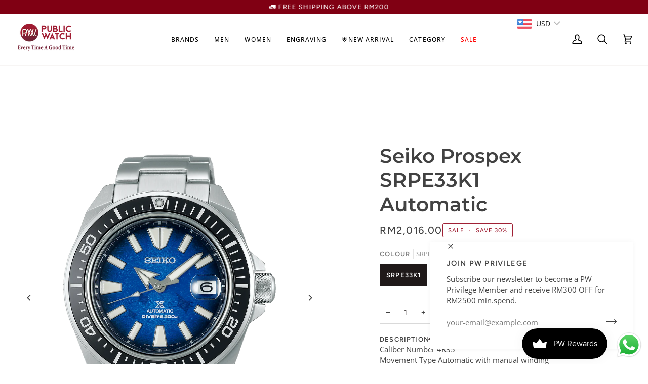

--- FILE ---
content_type: text/html; charset=utf-8
request_url: https://publicwatch.com/products/seiko-prospex-srpe33k1-automatic-watches
body_size: 81135
content:
<!doctype html>




<html class="no-js" lang="en" ><head>
<meta name="google-site-verification" content="eA86faOQiRkd3Zajq3Es9kY-quVGLvg3c0KS-lT98Uc" />
<!-- Google Tag Manager -->
<script>(function(w,d,s,l,i){w[l]=w[l]||[];w[l].push({'gtm.start':
new Date().getTime(),event:'gtm.js'});var f=d.getElementsByTagName(s)[0],
j=d.createElement(s),dl=l!='dataLayer'?'&l='+l:'';j.async=true;j.src=
'https://www.googletagmanager.com/gtm.js?id='+i+dl;f.parentNode.insertBefore(j,f);
})(window,document,'script','dataLayer','GTM-KCPNB8JD');</script>
<!-- End Google Tag Manager -->

<!-- EASYGIFT SCRIPT -->

<script type="text/javascript" src="https://cdn.506.io/eg/script.js?shop=publicwatch.myshopify.com" defer></script>

<!-- END EASYGIFT SCRIPT -->

  <meta charset="utf-8">
  <meta http-equiv="X-UA-Compatible" content="IE=edge,chrome=1">
  <meta name="viewport" content="width=device-width,initial-scale=1,viewport-fit=cover">
  <meta name="theme-color" content="#ffffff"><link rel="canonical" href="https://publicwatch.com/products/seiko-prospex-srpe33k1-automatic-watches"><!-- ======================= Pipeline Theme V8.0.0 ========================= -->

  <!-- Preloading ================================================================== -->

  <link rel="preconnect" href="https://fonts.shopify.com" crossorigin><link rel="preload" href="//publicwatch.com/cdn/fonts/open_sans/opensans_n4.c32e4d4eca5273f6d4ee95ddf54b5bbb75fc9b61.woff2" as="font" type="font/woff2" crossorigin><link rel="preload" href="//publicwatch.com/cdn/fonts/montserrat/montserrat_n6.1326b3e84230700ef15b3a29fb520639977513e0.woff2" as="font" type="font/woff2" crossorigin><link rel="preload" href="//publicwatch.com/cdn/fonts/figtree/figtree_n5.3b6b7df38aa5986536945796e1f947445832047c.woff2" as="font" type="font/woff2" crossorigin><!-- Title and description ================================================ --><link rel="shortcut icon" href="//publicwatch.com/cdn/shop/files/Untitled_design_20_570b2335-3eed-42f4-aab2-aa2b5db70da6_32x32.png?v=1682419783" type="image/png">
  <title>
    

    Seiko Prospex SRPE33K1 Automatic
&ndash; PublicWatch.com

  </title><meta name="description" content="Caliber Number 4R35 Movement Type Automatic with manual winding Duration Approx. 41 hours Case Material Stainless steel Sapphire crystal Crystal Coating Anti-reflective coating on inner surface Lumibrite on hands, indexes and bezel Clasp Three-fold clasp with secure lock , push button release with extender Other Detail">
  <!-- /snippets/social-meta-tags.liquid --><meta property="og:site_name" content="PublicWatch.com">
<meta property="og:url" content="https://publicwatch.com/products/seiko-prospex-srpe33k1-automatic-watches">
<meta property="og:title" content="Seiko Prospex SRPE33K1 Automatic">
<meta property="og:type" content="product">
<meta property="og:description" content="Caliber Number 4R35 Movement Type Automatic with manual winding Duration Approx. 41 hours Case Material Stainless steel Sapphire crystal Crystal Coating Anti-reflective coating on inner surface Lumibrite on hands, indexes and bezel Clasp Three-fold clasp with secure lock , push button release with extender Other Detail"><meta property="og:price:amount" content="2,016.00">
  <meta property="og:price:currency" content="MYR">
      <meta property="og:image" content="http://publicwatch.com/cdn/shop/products/SRPE33K1.png?v=1624512016">
      <meta property="og:image:secure_url" content="https://publicwatch.com/cdn/shop/products/SRPE33K1.png?v=1624512016">
      <meta property="og:image:height" content="1102">
      <meta property="og:image:width" content="1102">
      <meta property="og:image" content="http://publicwatch.com/cdn/shop/files/SeikoProspexSRPE33K1Automatic_3.png?v=1687143925">
      <meta property="og:image:secure_url" content="https://publicwatch.com/cdn/shop/files/SeikoProspexSRPE33K1Automatic_3.png?v=1687143925">
      <meta property="og:image:height" content="1080">
      <meta property="og:image:width" content="1080">
      <meta property="og:image" content="http://publicwatch.com/cdn/shop/files/SeikoProspexSRPE33K1Automatic.png?v=1687143925">
      <meta property="og:image:secure_url" content="https://publicwatch.com/cdn/shop/files/SeikoProspexSRPE33K1Automatic.png?v=1687143925">
      <meta property="og:image:height" content="1080">
      <meta property="og:image:width" content="1080">
<!-- CSS ================================================================== -->

  <link href="//publicwatch.com/cdn/shop/t/83/assets/font-settings.css?v=139839361795621506131762305738" rel="stylesheet" type="text/css" media="all" />

  <!-- /snippets/css-variables.liquid -->


<style data-shopify>

:root {
/* ================ Layout Variables ================ */






--LAYOUT-WIDTH: 1450px;
--LAYOUT-GUTTER: 24px;
--LAYOUT-GUTTER-OFFSET: -24px;
--NAV-GUTTER: 15px;
--LAYOUT-OUTER: 30px;

/* ================ Product video ================ */

--COLOR-VIDEO-BG: #f2f2f2;


/* ================ Color Variables ================ */

/* === Backgrounds ===*/
--COLOR-BG: #ffffff;
--COLOR-BG-ACCENT: #f7f5f4;

/* === Text colors ===*/
--COLOR-TEXT-DARK: #1f1919;
--COLOR-TEXT: #424242;
--COLOR-TEXT-LIGHT: #7b7b7b;

/* === Bright color ===*/
--COLOR-PRIMARY: #a02135;
--COLOR-PRIMARY-HOVER: #690b1a;
--COLOR-PRIMARY-FADE: rgba(160, 33, 53, 0.05);
--COLOR-PRIMARY-FADE-HOVER: rgba(160, 33, 53, 0.1);--COLOR-PRIMARY-OPPOSITE: #ffffff;

/* === Secondary/link Color ===*/
--COLOR-SECONDARY: #ffffff;
--COLOR-SECONDARY-HOVER: #d9d9d9;
--COLOR-SECONDARY-FADE: rgba(255, 255, 255, 0.05);
--COLOR-SECONDARY-FADE-HOVER: rgba(255, 255, 255, 0.1);--COLOR-SECONDARY-OPPOSITE: #0d0d0d;

/* === Shades of grey ===*/
--COLOR-A5:  rgba(66, 66, 66, 0.05);
--COLOR-A10: rgba(66, 66, 66, 0.1);
--COLOR-A20: rgba(66, 66, 66, 0.2);
--COLOR-A35: rgba(66, 66, 66, 0.35);
--COLOR-A50: rgba(66, 66, 66, 0.5);
--COLOR-A80: rgba(66, 66, 66, 0.8);
--COLOR-A90: rgba(66, 66, 66, 0.9);
--COLOR-A95: rgba(66, 66, 66, 0.95);


/* ================ Inverted Color Variables ================ */

--INVERSE-BG: #424242;
--INVERSE-BG-ACCENT: #800013;

/* === Text colors ===*/
--INVERSE-TEXT-DARK: #ffffff;
--INVERSE-TEXT: #ffffff;
--INVERSE-TEXT-LIGHT: #c6c6c6;

/* === Bright color ===*/
--INVERSE-PRIMARY: #d2815f;
--INVERSE-PRIMARY-HOVER: #c35121;
--INVERSE-PRIMARY-FADE: rgba(210, 129, 95, 0.05);
--INVERSE-PRIMARY-FADE-HOVER: rgba(210, 129, 95, 0.1);--INVERSE-PRIMARY-OPPOSITE: #000000;


/* === Second Color ===*/
--INVERSE-SECONDARY: #ffffff;
--INVERSE-SECONDARY-HOVER: #d9d9d9;
--INVERSE-SECONDARY-FADE: rgba(255, 255, 255, 0.05);
--INVERSE-SECONDARY-FADE-HOVER: rgba(255, 255, 255, 0.1);--INVERSE-SECONDARY-OPPOSITE: #0d0d0d;


/* === Shades of grey ===*/
--INVERSE-A5:  rgba(255, 255, 255, 0.05);
--INVERSE-A10: rgba(255, 255, 255, 0.1);
--INVERSE-A20: rgba(255, 255, 255, 0.2);
--INVERSE-A35: rgba(255, 255, 255, 0.3);
--INVERSE-A80: rgba(255, 255, 255, 0.8);
--INVERSE-A90: rgba(255, 255, 255, 0.9);
--INVERSE-A95: rgba(255, 255, 255, 0.95);


/* ================ Bright Color Variables ================ */

--BRIGHT-BG: #d2815f;
--BRIGHT-BG-ACCENT: #94553a;

/* === Text colors ===*/
--BRIGHT-TEXT-DARK: #ffffff;
--BRIGHT-TEXT: #ffffff;
--BRIGHT-TEXT-LIGHT: #f2d9cf;

/* === Bright color ===*/
--BRIGHT-PRIMARY: #ff763d;
--BRIGHT-PRIMARY-HOVER: #f04600;
--BRIGHT-PRIMARY-FADE: rgba(255, 118, 61, 0.05);
--BRIGHT-PRIMARY-FADE-HOVER: rgba(255, 118, 61, 0.1);--BRIGHT-PRIMARY-OPPOSITE: #000000;


/* === Second Color ===*/
--BRIGHT-SECONDARY: #3d5aff;
--BRIGHT-SECONDARY-HOVER: #0024f0;
--BRIGHT-SECONDARY-FADE: rgba(61, 90, 255, 0.05);
--BRIGHT-SECONDARY-FADE-HOVER: rgba(61, 90, 255, 0.1);--BRIGHT-SECONDARY-OPPOSITE: #ffffff;


/* === Shades of grey ===*/
--BRIGHT-A5:  rgba(255, 255, 255, 0.05);
--BRIGHT-A10: rgba(255, 255, 255, 0.1);
--BRIGHT-A20: rgba(255, 255, 255, 0.2);
--BRIGHT-A35: rgba(255, 255, 255, 0.3);
--BRIGHT-A80: rgba(255, 255, 255, 0.8);
--BRIGHT-A90: rgba(255, 255, 255, 0.9);
--BRIGHT-A95: rgba(255, 255, 255, 0.95);


/* === Account Bar ===*/
--COLOR-ANNOUNCEMENT-BG: #800013;
--COLOR-ANNOUNCEMENT-TEXT: #ffffff;

/* === Nav and dropdown link background ===*/
--COLOR-NAV: #ffffff;
--COLOR-NAV-TEXT: #000000;
--COLOR-NAV-TEXT-DARK: #000000;
--COLOR-NAV-TEXT-LIGHT: #4d4d4d;
--COLOR-NAV-BORDER: #f7f5f4;
--COLOR-NAV-A10: rgba(0, 0, 0, 0.1);
--COLOR-NAV-A50: rgba(0, 0, 0, 0.5);
--COLOR-HIGHLIGHT-LINK: #a02135;

/* === Site Footer ===*/
--COLOR-FOOTER-BG: #800013;
--COLOR-FOOTER-TEXT: #ffffff;
--COLOR-FOOTER-A5: rgba(255, 255, 255, 0.05);
--COLOR-FOOTER-A15: rgba(255, 255, 255, 0.15);
--COLOR-FOOTER-A90: rgba(255, 255, 255, 0.9);

/* === Sub-Footer ===*/
--COLOR-SUB-FOOTER-BG: #1d1d1d;
--COLOR-SUB-FOOTER-TEXT: #dfdfdf;
--COLOR-SUB-FOOTER-A5: rgba(223, 223, 223, 0.05);
--COLOR-SUB-FOOTER-A15: rgba(223, 223, 223, 0.15);
--COLOR-SUB-FOOTER-A90: rgba(223, 223, 223, 0.9);

/* === Products ===*/
--PRODUCT-GRID-ASPECT-RATIO: 100%;

/* === Product badges ===*/
--COLOR-BADGE: #e6fbb6;
--COLOR-BADGE-TEXT: #000000;
--COLOR-BADGE-TEXT-DARK: #000000;
--COLOR-BADGE-TEXT-HOVER: #262626;
--COLOR-BADGE-HAIRLINE: #dbeead;

/* === Product item slider ===*/--COLOR-PRODUCT-SLIDER: #e6fbb6;--COLOR-PRODUCT-SLIDER-OPPOSITE: rgba(0, 0, 0, 0.06);/* === disabled form colors ===*/
--COLOR-DISABLED-BG: #ececec;
--COLOR-DISABLED-TEXT: #bdbdbd;

--INVERSE-DISABLED-BG: #555555;
--INVERSE-DISABLED-TEXT: #848484;


/* === Tailwind RGBA Palette ===*/
--RGB-CANVAS: 255 255 255;
--RGB-CONTENT: 66 66 66;
--RGB-PRIMARY: 160 33 53;
--RGB-SECONDARY: 255 255 255;

--RGB-DARK-CANVAS: 66 66 66;
--RGB-DARK-CONTENT: 255 255 255;
--RGB-DARK-PRIMARY: 210 129 95;
--RGB-DARK-SECONDARY: 255 255 255;

--RGB-BRIGHT-CANVAS: 210 129 95;
--RGB-BRIGHT-CONTENT: 255 255 255;
--RGB-BRIGHT-PRIMARY: 255 118 61;
--RGB-BRIGHT-SECONDARY: 61 90 255;

--RGB-PRIMARY-CONTRAST: 255 255 255;
--RGB-SECONDARY-CONTRAST: 13 13 13;

--RGB-DARK-PRIMARY-CONTRAST: 0 0 0;
--RGB-DARK-SECONDARY-CONTRAST: 13 13 13;

--RGB-BRIGHT-PRIMARY-CONTRAST: 0 0 0;
--RGB-BRIGHT-SECONDARY-CONTRAST: 255 255 255;


/* === Button Radius === */
--BUTTON-RADIUS: 2px;


/* === Icon Stroke Width === */
--ICON-STROKE-WIDTH: 2px;


/* ================ Typography ================ */

--FONT-STACK-BODY: "Open Sans", sans-serif;
--FONT-STYLE-BODY: normal;
--FONT-WEIGHT-BODY: 400;
--FONT-WEIGHT-BODY-BOLD: 500;
--FONT-ADJUST-BODY: 1.0;

  --FONT-BODY-TRANSFORM: none;
  --FONT-BODY-LETTER-SPACING: normal;


--FONT-STACK-HEADING: Montserrat, sans-serif;
--FONT-STYLE-HEADING: normal;
--FONT-WEIGHT-HEADING: 600;
--FONT-WEIGHT-HEADING-BOLD: 700;
--FONT-ADJUST-HEADING: 1.0;

  --FONT-HEADING-TRANSFORM: none;
  --FONT-HEADING-LETTER-SPACING: normal;


--FONT-STACK-ACCENT: Figtree, sans-serif;
--FONT-STYLE-ACCENT: normal;
--FONT-WEIGHT-ACCENT: 500;
--FONT-WEIGHT-ACCENT-BOLD: 600;
--FONT-ADJUST-ACCENT: 1.0;

  --FONT-ACCENT-TRANSFORM: uppercase;
  --FONT-ACCENT-LETTER-SPACING: 0.09em;

--TYPE-STACK-NAV: "Open Sans", sans-serif;
--TYPE-STYLE-NAV: normal;
--TYPE-ADJUST-NAV: 1.0;
--TYPE-WEIGHT-NAV: 500;

  --FONT-NAV-TRANSFORM: uppercase;
  --FONT-NAV-LETTER-SPACING: 0.09em;

--TYPE-STACK-BUTTON: Figtree, sans-serif;
--TYPE-STYLE-BUTTON: normal;
--TYPE-ADJUST-BUTTON: 1.0;
--TYPE-WEIGHT-BUTTON: 600;

  --FONT-BUTTON-TRANSFORM: uppercase;
  --FONT-BUTTON-LETTER-SPACING: 0.09em;

--TYPE-STACK-KICKER: Figtree, sans-serif;
--TYPE-STYLE-KICKER: normal;
--TYPE-ADJUST-KICKER: 1.0;
--TYPE-WEIGHT-KICKER: 600;

  --FONT-KICKER-TRANSFORM: uppercase;
  --FONT-KICKER-LETTER-SPACING: 0.09em;



--ICO-SELECT: url('//publicwatch.com/cdn/shop/t/83/assets/ico-select.svg?v=178415587133416280161753683674');


/* ================ Photo correction ================ */
--PHOTO-CORRECTION: 100%;



}


/* ================ Typography ================ */
/* ================ type-scale.com ============ */

/* 1.16 base 13 */
:root {
 --font-1: 10px;
 --font-2: 11.3px;
 --font-3: 12px;
 --font-4: 13px;
 --font-5: 15.5px;
 --font-6: 17px;
 --font-7: 20px;
 --font-8: 23.5px;
 --font-9: 27px;
 --font-10:32px;
 --font-11:37px;
 --font-12:43px;
 --font-13:49px;
 --font-14:57px;
 --font-15:67px;
}

/* 1.175 base 13.5 */
@media only screen and (min-width: 480px) and (max-width: 1099px) {
  :root {
    --font-1: 10px;
    --font-2: 11.5px;
    --font-3: 12.5px;
    --font-4: 13.5px;
    --font-5: 16px;
    --font-6: 18px;
    --font-7: 21px;
    --font-8: 25px;
    --font-9: 29px;
    --font-10:34px;
    --font-11:40px;
    --font-12:47px;
    --font-13:56px;
    --font-14:65px;
   --font-15:77px;
  }
}
/* 1.22 base 14.5 */
@media only screen and (min-width: 1100px) {
  :root {
    --font-1: 10px;
    --font-2: 11.5px;
    --font-3: 13px;
    --font-4: 14.5px;
    --font-5: 17.5px;
    --font-6: 22px;
    --font-7: 26px;
    --font-8: 32px;
    --font-9: 39px;
    --font-10:48px;
    --font-11:58px;
    --font-12:71px;
    --font-13:87px;
    --font-14:106px;
    --font-15:129px;
 }
}


</style>


  <link href="//publicwatch.com/cdn/shop/t/83/assets/theme.css?v=121525302182397526241764073563" rel="stylesheet" type="text/css" media="all" />

  <script>
    document.documentElement.className = document.documentElement.className.replace('no-js', 'js');

    
      document.documentElement.classList.add('aos-initialized');let root = '/';
    if (root[root.length - 1] !== '/') {
      root = `${root}/`;
    }
    var theme = {
      routes: {
        root_url: root,
        cart: '/cart',
        cart_add_url: '/cart/add',
        product_recommendations_url: '/recommendations/products',
        account_addresses_url: '/account/addresses',
        predictive_search_url: '/search/suggest'
      },
      state: {
        cartOpen: null,
      },
      sizes: {
        small: 480,
        medium: 768,
        large: 1100,
        widescreen: 1400
      },
      assets: {
        photoswipe: '//publicwatch.com/cdn/shop/t/83/assets/photoswipe.js?v=169308975333299535361750268892',
        smoothscroll: '//publicwatch.com/cdn/shop/t/83/assets/smoothscroll.js?v=37906625415260927261750268890',
        swatches: '//publicwatch.com/cdn/shop/t/83/assets/swatches.json?v=158395026418322710421750268891',
        noImage: '//publicwatch.com/cdn/shopifycloud/storefront/assets/no-image-2048-a2addb12.gif',
        
        
        base: '//publicwatch.com/cdn/shop/t/83/assets/'
        
      },
      strings: {
        swatchesKey: "Color, Colour",
        addToCart: "Add to Cart",
        estimateShipping: "Estimate shipping",
        noShippingAvailable: "We do not ship to this destination.",
        free: "Free",
        from: "From",
        preOrder: "Pre-order",
        soldOut: "Sold Out",
        sale: "Sale",
        subscription: "Subscription",
        unavailable: "Unavailable",
        unitPrice: "Unit price",
        unitPriceSeparator: "per",
        stockout: "All available stock is in cart",
        products: "Products",
        pages: "Pages",
        collections: "Collections",
        resultsFor: "Results for",
        noResultsFor: "No results for",
        articles: "Articles",
        successMessage: "Link copied to clipboard",
      },
      settings: {
        badge_sale_type: "percentage",
        search_products: null,
        search_collections: null,
        search_pages: null,
        search_articles: null,
        animate_hover: false,
        animate_scroll: true,
        show_locale_desktop: null,
        show_locale_mobile: null,
        show_currency_desktop: null,
        show_currency_mobile: null,
        currency_select_type: "country",
        currency_code_enable: false,
        cycle_images_hover_delay: 1.5,
        excluded_collections_strict: ["all"," frontpage"],
        excluded_collections: ["sibling"]
      },
      info: {
        name: 'pipeline'
      },
      version: '8.0.0',
      moneyFormat: "\u003cspan class=money\u003eRM{{amount}}\u003c\/span\u003e",
      shopCurrency: "MYR",
      currencyCode: "MYR"
    }
    let windowInnerHeight = window.innerHeight;
    document.documentElement.style.setProperty('--full-screen', `${windowInnerHeight}px`);
    document.documentElement.style.setProperty('--three-quarters', `${windowInnerHeight * 0.75}px`);
    document.documentElement.style.setProperty('--two-thirds', `${windowInnerHeight * 0.66}px`);
    document.documentElement.style.setProperty('--one-half', `${windowInnerHeight * 0.5}px`);
    document.documentElement.style.setProperty('--one-third', `${windowInnerHeight * 0.33}px`);
    document.documentElement.style.setProperty('--one-fifth', `${windowInnerHeight * 0.2}px`);

    window.isRTL = document.documentElement.getAttribute('dir') === 'rtl';
  </script><!-- Theme Javascript ============================================================== -->
  <script src="//publicwatch.com/cdn/shop/t/83/assets/vendor.js?v=69555399850987115801750268892" defer="defer"></script>
  <script src="//publicwatch.com/cdn/shop/t/83/assets/theme.js?v=2093137984224788331763913093" defer="defer"></script>
  <script src='https://ajax.googleapis.com/ajax/libs/jquery/1.10.2/jquery.min.js' defer></script>
  <script src="//publicwatch.com/cdn/shop/t/83/assets/product-image-zoom.js?v=106011677717165483271750268892" defer="defer"></script>

  <script>
    (function () {
      function onPageShowEvents() {
        if ('requestIdleCallback' in window) {
          requestIdleCallback(initCartEvent, { timeout: 500 })
        } else {
          initCartEvent()
        }
        function initCartEvent(){
          window.fetch(window.theme.routes.cart + '.js')
          .then((response) => {
            if(!response.ok){
              throw {status: response.statusText};
            }
            return response.json();
          })
          .then((response) => {
            document.dispatchEvent(new CustomEvent('theme:cart:change', {
              detail: {
                cart: response,
              },
              bubbles: true,
            }));
            return response;
          })
          .catch((e) => {
            console.error(e);
          });
        }
      };
      window.onpageshow = onPageShowEvents;
    })();
  </script>

  <script type="text/javascript">
    if (window.MSInputMethodContext && document.documentMode) {
      var scripts = document.getElementsByTagName('script')[0];
      var polyfill = document.createElement("script");
      polyfill.defer = true;
      polyfill.src = "//publicwatch.com/cdn/shop/t/83/assets/ie11.js?v=144489047535103983231750268891";

      scripts.parentNode.insertBefore(polyfill, scripts);
    }
  </script>

  <!-- Shopify app scripts =========================================================== -->
  <script>window.performance && window.performance.mark && window.performance.mark('shopify.content_for_header.start');</script><meta name="google-site-verification" content="a5MDM5Zmqwy0bcd3638QtqZkNwQTHp8TN1Nq6-7l56E">
<meta name="facebook-domain-verification" content="17e7tg4c8g1e11g63k778w01pijdpx">
<meta name="facebook-domain-verification" content="kc3h9aedk8svi0tbxcvzph59ezdjm3">
<meta id="shopify-digital-wallet" name="shopify-digital-wallet" content="/57130746033/digital_wallets/dialog">
<link rel="alternate" type="application/json+oembed" href="https://publicwatch.com/products/seiko-prospex-srpe33k1-automatic-watches.oembed">
<script async="async" src="/checkouts/internal/preloads.js?locale=en-MY"></script>
<script id="shopify-features" type="application/json">{"accessToken":"feea996f2ee298ddbfc15bd95645fcf8","betas":["rich-media-storefront-analytics"],"domain":"publicwatch.com","predictiveSearch":true,"shopId":57130746033,"locale":"en"}</script>
<script>var Shopify = Shopify || {};
Shopify.shop = "publicwatch.myshopify.com";
Shopify.locale = "en";
Shopify.currency = {"active":"MYR","rate":"1.0"};
Shopify.country = "MY";
Shopify.theme = {"name":"Public-Watch-2.0\/134-public-watch-theme-update","id":152316051691,"schema_name":"Pipeline","schema_version":"8.0.0","theme_store_id":null,"role":"main"};
Shopify.theme.handle = "null";
Shopify.theme.style = {"id":null,"handle":null};
Shopify.cdnHost = "publicwatch.com/cdn";
Shopify.routes = Shopify.routes || {};
Shopify.routes.root = "/";</script>
<script type="module">!function(o){(o.Shopify=o.Shopify||{}).modules=!0}(window);</script>
<script>!function(o){function n(){var o=[];function n(){o.push(Array.prototype.slice.apply(arguments))}return n.q=o,n}var t=o.Shopify=o.Shopify||{};t.loadFeatures=n(),t.autoloadFeatures=n()}(window);</script>
<script id="shop-js-analytics" type="application/json">{"pageType":"product"}</script>
<script defer="defer" async type="module" src="//publicwatch.com/cdn/shopifycloud/shop-js/modules/v2/client.init-shop-cart-sync_BApSsMSl.en.esm.js"></script>
<script defer="defer" async type="module" src="//publicwatch.com/cdn/shopifycloud/shop-js/modules/v2/chunk.common_CBoos6YZ.esm.js"></script>
<script type="module">
  await import("//publicwatch.com/cdn/shopifycloud/shop-js/modules/v2/client.init-shop-cart-sync_BApSsMSl.en.esm.js");
await import("//publicwatch.com/cdn/shopifycloud/shop-js/modules/v2/chunk.common_CBoos6YZ.esm.js");

  window.Shopify.SignInWithShop?.initShopCartSync?.({"fedCMEnabled":true,"windoidEnabled":true});

</script>
<script>(function() {
  var isLoaded = false;
  function asyncLoad() {
    if (isLoaded) return;
    isLoaded = true;
    var urls = ["https:\/\/js.smile.io\/v1\/smile-shopify.js?shop=publicwatch.myshopify.com","\/\/swymv3free-01.azureedge.net\/code\/swym-shopify.js?shop=publicwatch.myshopify.com","\/\/swymv3free-01.azureedge.net\/code\/swym-shopify.js?shop=publicwatch.myshopify.com","\/\/code.tidio.co\/chidghkyaffci2xteuj2wsmsmpqct6ho.js?shop=publicwatch.myshopify.com","https:\/\/gateway.apaylater.com\/plugins\/shopify-product-detail.js?shop=publicwatch.myshopify.com","https:\/\/gateway.apaylater.com\/plugins\/shopify-product-list.js?shop=publicwatch.myshopify.com","https:\/\/cdn.one.store\/javascript\/dist\/1.0\/jcr-widget.js?account_id=shopify:publicwatch.myshopify.com\u0026shop=publicwatch.myshopify.com","https:\/\/evmupsell.expertvillagemedia.com\/assets\/version2\/js\/evm-upsellio.js?shop=publicwatch.myshopify.com","https:\/\/api.fastbundle.co\/scripts\/src.js?shop=publicwatch.myshopify.com","https:\/\/merchant.cdn.hoolah.co\/publicwatch.myshopify.com\/hoolah-library.js?shop=publicwatch.myshopify.com","https:\/\/merchant.cdn.hoolah.co\/publicwatch.myshopify.com\/hoolah-library.js?shop=publicwatch.myshopify.com","https:\/\/merchant.cdn.hoolah.co\/publicwatch.myshopify.com\/hoolah-library.js?shop=publicwatch.myshopify.com","https:\/\/merchant.cdn.hoolah.co\/publicwatch.myshopify.com\/hoolah-library.js?shop=publicwatch.myshopify.com","https:\/\/d1639lhkj5l89m.cloudfront.net\/js\/storefront\/uppromote.js?shop=publicwatch.myshopify.com","https:\/\/static.affiliatly.com\/shopify\/v3\/shopify.js?affiliatly_code=AF-1063544\u0026s=2\u0026shop=publicwatch.myshopify.com","https:\/\/merchant.cdn.hoolah.co\/publicwatch.myshopify.com\/hoolah-library.js?shop=publicwatch.myshopify.com","https:\/\/merchant.cdn.hoolah.co\/publicwatch.myshopify.com\/hoolah-library.js?shop=publicwatch.myshopify.com","https:\/\/merchant.cdn.hoolah.co\/publicwatch.myshopify.com\/hoolah-library.js?shop=publicwatch.myshopify.com","https:\/\/cdnicart.identixweb.com\/assets\/js\/editor_popup_modal.min.js?shop=publicwatch.myshopify.com","https:\/\/cdn.hextom.com\/js\/eventpromotionbar.js?shop=publicwatch.myshopify.com","https:\/\/cdn.hextom.com\/js\/quickannouncementbar.js?shop=publicwatch.myshopify.com"];
    for (var i = 0; i < urls.length; i++) {
      var s = document.createElement('script');
      s.type = 'text/javascript';
      s.async = true;
      s.src = urls[i];
      var x = document.getElementsByTagName('script')[0];
      x.parentNode.insertBefore(s, x);
    }
  };
  if(window.attachEvent) {
    window.attachEvent('onload', asyncLoad);
  } else {
    window.addEventListener('load', asyncLoad, false);
  }
})();</script>
<script id="__st">var __st={"a":57130746033,"offset":28800,"reqid":"8d2d50c0-f50c-45c4-ab15-22d4eb2a210d-1768896285","pageurl":"publicwatch.com\/products\/seiko-prospex-srpe33k1-automatic-watches","u":"3cb7e4f54161","p":"product","rtyp":"product","rid":6789173903537};</script>
<script>window.ShopifyPaypalV4VisibilityTracking = true;</script>
<script id="captcha-bootstrap">!function(){'use strict';const t='contact',e='account',n='new_comment',o=[[t,t],['blogs',n],['comments',n],[t,'customer']],c=[[e,'customer_login'],[e,'guest_login'],[e,'recover_customer_password'],[e,'create_customer']],r=t=>t.map((([t,e])=>`form[action*='/${t}']:not([data-nocaptcha='true']) input[name='form_type'][value='${e}']`)).join(','),a=t=>()=>t?[...document.querySelectorAll(t)].map((t=>t.form)):[];function s(){const t=[...o],e=r(t);return a(e)}const i='password',u='form_key',d=['recaptcha-v3-token','g-recaptcha-response','h-captcha-response',i],f=()=>{try{return window.sessionStorage}catch{return}},m='__shopify_v',_=t=>t.elements[u];function p(t,e,n=!1){try{const o=window.sessionStorage,c=JSON.parse(o.getItem(e)),{data:r}=function(t){const{data:e,action:n}=t;return t[m]||n?{data:e,action:n}:{data:t,action:n}}(c);for(const[e,n]of Object.entries(r))t.elements[e]&&(t.elements[e].value=n);n&&o.removeItem(e)}catch(o){console.error('form repopulation failed',{error:o})}}const l='form_type',E='cptcha';function T(t){t.dataset[E]=!0}const w=window,h=w.document,L='Shopify',v='ce_forms',y='captcha';let A=!1;((t,e)=>{const n=(g='f06e6c50-85a8-45c8-87d0-21a2b65856fe',I='https://cdn.shopify.com/shopifycloud/storefront-forms-hcaptcha/ce_storefront_forms_captcha_hcaptcha.v1.5.2.iife.js',D={infoText:'Protected by hCaptcha',privacyText:'Privacy',termsText:'Terms'},(t,e,n)=>{const o=w[L][v],c=o.bindForm;if(c)return c(t,g,e,D).then(n);var r;o.q.push([[t,g,e,D],n]),r=I,A||(h.body.append(Object.assign(h.createElement('script'),{id:'captcha-provider',async:!0,src:r})),A=!0)});var g,I,D;w[L]=w[L]||{},w[L][v]=w[L][v]||{},w[L][v].q=[],w[L][y]=w[L][y]||{},w[L][y].protect=function(t,e){n(t,void 0,e),T(t)},Object.freeze(w[L][y]),function(t,e,n,w,h,L){const[v,y,A,g]=function(t,e,n){const i=e?o:[],u=t?c:[],d=[...i,...u],f=r(d),m=r(i),_=r(d.filter((([t,e])=>n.includes(e))));return[a(f),a(m),a(_),s()]}(w,h,L),I=t=>{const e=t.target;return e instanceof HTMLFormElement?e:e&&e.form},D=t=>v().includes(t);t.addEventListener('submit',(t=>{const e=I(t);if(!e)return;const n=D(e)&&!e.dataset.hcaptchaBound&&!e.dataset.recaptchaBound,o=_(e),c=g().includes(e)&&(!o||!o.value);(n||c)&&t.preventDefault(),c&&!n&&(function(t){try{if(!f())return;!function(t){const e=f();if(!e)return;const n=_(t);if(!n)return;const o=n.value;o&&e.removeItem(o)}(t);const e=Array.from(Array(32),(()=>Math.random().toString(36)[2])).join('');!function(t,e){_(t)||t.append(Object.assign(document.createElement('input'),{type:'hidden',name:u})),t.elements[u].value=e}(t,e),function(t,e){const n=f();if(!n)return;const o=[...t.querySelectorAll(`input[type='${i}']`)].map((({name:t})=>t)),c=[...d,...o],r={};for(const[a,s]of new FormData(t).entries())c.includes(a)||(r[a]=s);n.setItem(e,JSON.stringify({[m]:1,action:t.action,data:r}))}(t,e)}catch(e){console.error('failed to persist form',e)}}(e),e.submit())}));const S=(t,e)=>{t&&!t.dataset[E]&&(n(t,e.some((e=>e===t))),T(t))};for(const o of['focusin','change'])t.addEventListener(o,(t=>{const e=I(t);D(e)&&S(e,y())}));const B=e.get('form_key'),M=e.get(l),P=B&&M;t.addEventListener('DOMContentLoaded',(()=>{const t=y();if(P)for(const e of t)e.elements[l].value===M&&p(e,B);[...new Set([...A(),...v().filter((t=>'true'===t.dataset.shopifyCaptcha))])].forEach((e=>S(e,t)))}))}(h,new URLSearchParams(w.location.search),n,t,e,['guest_login'])})(!1,!0)}();</script>
<script integrity="sha256-4kQ18oKyAcykRKYeNunJcIwy7WH5gtpwJnB7kiuLZ1E=" data-source-attribution="shopify.loadfeatures" defer="defer" src="//publicwatch.com/cdn/shopifycloud/storefront/assets/storefront/load_feature-a0a9edcb.js" crossorigin="anonymous"></script>
<script data-source-attribution="shopify.dynamic_checkout.dynamic.init">var Shopify=Shopify||{};Shopify.PaymentButton=Shopify.PaymentButton||{isStorefrontPortableWallets:!0,init:function(){window.Shopify.PaymentButton.init=function(){};var t=document.createElement("script");t.src="https://publicwatch.com/cdn/shopifycloud/portable-wallets/latest/portable-wallets.en.js",t.type="module",document.head.appendChild(t)}};
</script>
<script data-source-attribution="shopify.dynamic_checkout.buyer_consent">
  function portableWalletsHideBuyerConsent(e){var t=document.getElementById("shopify-buyer-consent"),n=document.getElementById("shopify-subscription-policy-button");t&&n&&(t.classList.add("hidden"),t.setAttribute("aria-hidden","true"),n.removeEventListener("click",e))}function portableWalletsShowBuyerConsent(e){var t=document.getElementById("shopify-buyer-consent"),n=document.getElementById("shopify-subscription-policy-button");t&&n&&(t.classList.remove("hidden"),t.removeAttribute("aria-hidden"),n.addEventListener("click",e))}window.Shopify?.PaymentButton&&(window.Shopify.PaymentButton.hideBuyerConsent=portableWalletsHideBuyerConsent,window.Shopify.PaymentButton.showBuyerConsent=portableWalletsShowBuyerConsent);
</script>
<script>
  function portableWalletsCleanup(e){e&&e.src&&console.error("Failed to load portable wallets script "+e.src);var t=document.querySelectorAll("shopify-accelerated-checkout .shopify-payment-button__skeleton, shopify-accelerated-checkout-cart .wallet-cart-button__skeleton"),e=document.getElementById("shopify-buyer-consent");for(let e=0;e<t.length;e++)t[e].remove();e&&e.remove()}function portableWalletsNotLoadedAsModule(e){e instanceof ErrorEvent&&"string"==typeof e.message&&e.message.includes("import.meta")&&"string"==typeof e.filename&&e.filename.includes("portable-wallets")&&(window.removeEventListener("error",portableWalletsNotLoadedAsModule),window.Shopify.PaymentButton.failedToLoad=e,"loading"===document.readyState?document.addEventListener("DOMContentLoaded",window.Shopify.PaymentButton.init):window.Shopify.PaymentButton.init())}window.addEventListener("error",portableWalletsNotLoadedAsModule);
</script>

<script type="module" src="https://publicwatch.com/cdn/shopifycloud/portable-wallets/latest/portable-wallets.en.js" onError="portableWalletsCleanup(this)" crossorigin="anonymous"></script>
<script nomodule>
  document.addEventListener("DOMContentLoaded", portableWalletsCleanup);
</script>

<script id='scb4127' type='text/javascript' async='' src='https://publicwatch.com/cdn/shopifycloud/privacy-banner/storefront-banner.js'></script><link id="shopify-accelerated-checkout-styles" rel="stylesheet" media="screen" href="https://publicwatch.com/cdn/shopifycloud/portable-wallets/latest/accelerated-checkout-backwards-compat.css" crossorigin="anonymous">
<style id="shopify-accelerated-checkout-cart">
        #shopify-buyer-consent {
  margin-top: 1em;
  display: inline-block;
  width: 100%;
}

#shopify-buyer-consent.hidden {
  display: none;
}

#shopify-subscription-policy-button {
  background: none;
  border: none;
  padding: 0;
  text-decoration: underline;
  font-size: inherit;
  cursor: pointer;
}

#shopify-subscription-policy-button::before {
  box-shadow: none;
}

      </style>

<script>window.performance && window.performance.mark && window.performance.mark('shopify.content_for_header.end');</script>
  


  <!-- Meekco HeatMap -->
<script type="text/javascript">
    (function(c,l,a,r,i,t,y){
        c[a]=c[a]||function(){(c[a].q=c[a].q||[]).push(arguments)};
        t=l.createElement(r);t.async=1;t.src="https://www.clarity.ms/tag/"+i;
        y=l.getElementsByTagName(r)[0];y.parentNode.insertBefore(t,y);
    })(window, document, "clarity", "script", "gue8oi3fcf");
</script>

<script>
    !function(t,e){var o,n,p,r;e.__SV||(window.posthog && window.posthog.__loaded)||(window.posthog=e,e._i=[],e.init=function(i,s,a){function g(t,e){var o=e.split(".");2==o.length&&(t=t[o[0]],e=o[1]),t[e]=function(){t.push([e].concat(Array.prototype.slice.call(arguments,0)))}}(p=t.createElement("script")).type="text/javascript",p.crossOrigin="anonymous",p.async=!0,p.src=s.api_host.replace(".i.posthog.com","-assets.i.posthog.com")+"/static/array.js",(r=t.getElementsByTagName("script")[0]).parentNode.insertBefore(p,r);var u=e;for(void 0!==a?u=e[a]=[]:a="posthog",u.people=u.people||[],u.toString=function(t){var e="posthog";return"posthog"!==a&&(e+="."+a),t||(e+=" (stub)"),e},u.people.toString=function(){return u.toString(1)+".people (stub)"},o="init Dr Ur fi Lr zr ci Or jr capture Ai calculateEventProperties qr register register_once register_for_session unregister unregister_for_session Jr getFeatureFlag getFeatureFlagPayload isFeatureEnabled reloadFeatureFlags updateEarlyAccessFeatureEnrollment getEarlyAccessFeatures on onFeatureFlags onSurveysLoaded onSessionId getSurveys getActiveMatchingSurveys renderSurvey displaySurvey cancelPendingSurvey canRenderSurvey canRenderSurveyAsync identify setPersonProperties group resetGroups setPersonPropertiesForFlags resetPersonPropertiesForFlags setGroupPropertiesForFlags resetGroupPropertiesForFlags reset get_distinct_id getGroups get_session_id get_session_replay_url alias set_config startSessionRecording stopSessionRecording sessionRecordingStarted captureException loadToolbar get_property getSessionProperty Gr Br createPersonProfile Vr Cr Kr opt_in_capturing opt_out_capturing has_opted_in_capturing has_opted_out_capturing get_explicit_consent_status is_capturing clear_opt_in_out_capturing Hr debug O Wr getPageViewId captureTraceFeedback captureTraceMetric Rr".split(" "),n=0;n<o.length;n++)g(u,o[n]);e._i.push([i,s,a])},e.__SV=1)}(document,window.posthog||[]);
    posthog.init('phc_e7RhHV9yUH6ArnOoZLVSOefJdMShYQaVtxWu1ll4Ffz', {
        api_host: 'https://us.i.posthog.com',
        defaults: '2025-11-30',
        person_profiles: 'identified_only',
    })
</script>

<script>
    // A/B Test: Discount Label Format (percent vs amount)
    posthog.onFeatureFlags(function() {
        var variant = posthog.getFeatureFlag('ab_test');
        var discountType = (variant === 'test') ? 'amount' : 'percent';

        document.querySelectorAll('.discount-label').forEach(function(label) {
            if (label.getAttribute('data-discount-type') === discountType) {
                label.style.display = '';
            }
        });
    });
</script>

<!-- BEGIN app block: shopify://apps/fbp-fast-bundle/blocks/fast_bundle/9e87fbe2-9041-4c23-acf5-322413994cef -->
  <!-- BEGIN app snippet: fast_bundle -->




<script>
    if (Math.random() < 0.05) {
      window.FastBundleRenderTimestamp = Date.now();
    }
    const newBaseUrl = 'https://sdk.fastbundle.co'
    const apiURL = 'https://api.fastbundle.co'
    const rbrAppUrl = `${newBaseUrl}/{version}/main.min.js`
    const rbrVendorUrl = `${newBaseUrl}/{version}/vendor.js`
    const rbrCartUrl = `${apiURL}/scripts/cart.js`
    const rbrStyleUrl = `${newBaseUrl}/{version}/main.min.css`

    const legacyRbrAppUrl = `${apiURL}/react-src/static/js/main.min.js`
    const legacyRbrStyleUrl = `${apiURL}/react-src/static/css/main.min.css`

    const previousScriptLoaded = Boolean(document.querySelectorAll(`script[src*="${newBaseUrl}"]`).length)
    const previousLegacyScriptLoaded = Boolean(document.querySelectorAll(`script[src*="${legacyRbrAppUrl}"]`).length)

    if (!(previousScriptLoaded || previousLegacyScriptLoaded)) {
        const FastBundleConf = {"enable_bap_modal":false,"frontend_version":"1.22.01","storefront_record_submitted":true,"use_shopify_prices":false,"currencies":[{"id":1517013583,"code":"MYR","conversion_fee":1.0,"roundup_number":0.0,"rounding_enabled":true}],"is_active":true,"override_product_page_forms":true,"allow_funnel":true,"translations":[{"id":1315166,"key":"add","value":"Add","locale_code":"en","model":"shop","object_id":10207},{"id":1315171,"key":"add_bundle","value":"Add Bundle","locale_code":"en","model":"shop","object_id":10207},{"id":1315169,"key":"added","value":"Added!","locale_code":"en","model":"shop","object_id":10207},{"id":1315170,"key":"added_","value":"Added","locale_code":"en","model":"shop","object_id":10207},{"id":1315175,"key":"added_items","value":"Added items","locale_code":"en","model":"shop","object_id":10207},{"id":1315176,"key":"added_to_product_list","value":"Added to the product list","locale_code":"en","model":"shop","object_id":10207},{"id":1315172,"key":"add_items","value":"Please add items","locale_code":"en","model":"shop","object_id":10207},{"id":1315167,"key":"add_to_cart","value":"ADD TO CART","locale_code":"en","model":"shop","object_id":10207},{"id":1315177,"key":"apply_discount","value":"Discount will be applied at checkout","locale_code":"en","model":"shop","object_id":10207},{"id":1315178,"key":"badge_price_description","value":"Save {discount}!","locale_code":"en","model":"shop","object_id":10207},{"id":1315180,"key":"bap_modal_sub_title_without_variant","value":"Review the below boxes and click on the button to fix the cart.","locale_code":"en","model":"shop","object_id":10207},{"id":1315179,"key":"bap_modal_sub_title_with_variant","value":"Review the below boxes, select the proper variant for each included products and click on the button to fix the cart.","locale_code":"en","model":"shop","object_id":10207},{"id":1315181,"key":"bap_modal_title","value":"{product_name} is a bundle product that includes {num_of_products} products. This product will be replaced by its included products.","locale_code":"en","model":"shop","object_id":10207},{"id":1315182,"key":"builder_added_count","value":"{num_added}/{num_must_add} added","locale_code":"en","model":"shop","object_id":10207},{"id":1315183,"key":"builder_count_error","value":"You must add {quantity} other items from the above collections.","locale_code":"en","model":"shop","object_id":10207},{"id":1315168,"key":"bundleBuilder_added","value":"added","locale_code":"en","model":"shop","object_id":10207},{"id":1315184,"key":"bundle_not_available","value":"Bundle is not available","locale_code":"en","model":"shop","object_id":10207},{"id":1315277,"key":"buy","value":"Buy","locale_code":"en","model":"shop","object_id":10207},{"id":1315185,"key":"buy_all","value":"Buy all","locale_code":"en","model":"shop","object_id":10207},{"id":1315186,"key":"bxgy_btn_title","value":"Add to cart","locale_code":"en","model":"shop","object_id":10207},{"id":1315187,"key":"cancel","value":"Cancel","locale_code":"en","model":"shop","object_id":10207},{"id":1315188,"key":"capacity_is_over","value":"Item not added. You already have added the required number of products from this collection.","locale_code":"en","model":"shop","object_id":10207},{"id":1315192,"key":"choose_items_to_buy","value":"Choose items to buy together.","locale_code":"en","model":"shop","object_id":10207},{"id":1315189,"key":"collection","value":"collection","locale_code":"en","model":"shop","object_id":10207},{"id":1315190,"key":"collection_btn_title","value":"Add selected to cart","locale_code":"en","model":"shop","object_id":10207},{"id":1315191,"key":"collection_item","value":"Add {quantity} items from {collection} collection","locale_code":"en","model":"shop","object_id":10207},{"id":1315193,"key":"copied","value":"Copied!","locale_code":"en","model":"shop","object_id":10207},{"id":1315194,"key":"copy_code","value":"Copy code","locale_code":"en","model":"shop","object_id":10207},{"id":1315195,"key":"days","value":"Days","locale_code":"en","model":"shop","object_id":10207},{"id":1315196,"key":"discount_applied","value":"{discount} discount applied","locale_code":"en","model":"shop","object_id":10207},{"id":1315197,"key":"discount_card_desc","value":"Enter the discount code below if it isn't included at checkout.","locale_code":"en","model":"shop","object_id":10207},{"id":1315198,"key":"discount_card_discount","value":"Discount code:","locale_code":"en","model":"shop","object_id":10207},{"id":1315269,"key":"discount_is_applied","value":"discount is applied on the selected products.","locale_code":"en","model":"shop","object_id":10207},{"id":1315199,"key":"fix_cart","value":"Fix your Cart","locale_code":"en","model":"shop","object_id":10207},{"id":1315200,"key":"free","value":"Free","locale_code":"en","model":"shop","object_id":10207},{"id":1315201,"key":"free_gift","value":"Free gift","locale_code":"en","model":"shop","object_id":10207},{"id":1315202,"key":"free_gift_applied","value":"Free gift applied","locale_code":"en","model":"shop","object_id":10207},{"id":1315203,"key":"free_shipping","value":"Free Shipping","locale_code":"en","model":"shop","object_id":10207},{"id":1315204,"key":"funnel_alert","value":"This item is already in your cart.","locale_code":"en","model":"shop","object_id":10207},{"id":1315205,"key":"funnel_button_description","value":"Buy this bundle | Save {discount}","locale_code":"en","model":"shop","object_id":10207},{"id":1315206,"key":"funnel_discount_description","value":"save {discount}","locale_code":"en","model":"shop","object_id":10207},{"id":1315207,"key":"funnel_popup_title","value":"Complete your cart with this bundle and save","locale_code":"en","model":"shop","object_id":10207},{"id":1315208,"key":"get_free_gift","value":"Get these free gifts","locale_code":"en","model":"shop","object_id":10207},{"id":1315209,"key":"go_to_bundle_builder","value":"Go to Bundle builder","locale_code":"en","model":"shop","object_id":10207},{"id":1315265,"key":"have_not_selected","value":"You have not selected any items yet","locale_code":"en","model":"shop","object_id":10207},{"id":1315266,"key":"have_selected","value":"You have selected {quantity} items","locale_code":"en","model":"shop","object_id":10207},{"id":1315211,"key":"hide","value":"Hide","locale_code":"en","model":"shop","object_id":10207},{"id":1315210,"key":"hours","value":"Hours","locale_code":"en","model":"shop","object_id":10207},{"id":1315212,"key":"includes_free_shipping","value":"Includes Free Shipping","locale_code":"en","model":"shop","object_id":10207},{"id":1315267,"key":"item","value":"item","locale_code":"en","model":"shop","object_id":10207},{"id":1315173,"key":"items","value":"items","locale_code":"en","model":"shop","object_id":10207},{"id":1315213,"key":"items_not_found","value":"No matching items found","locale_code":"en","model":"shop","object_id":10207},{"id":1315214,"key":"items_selected","value":"items selected","locale_code":"en","model":"shop","object_id":10207},{"id":1315215,"key":"min","value":"Min","locale_code":"en","model":"shop","object_id":10207},{"id":1315216,"key":"mix_btn_title","value":"Add selected to cart","locale_code":"en","model":"shop","object_id":10207},{"id":1315217,"key":"multiple_items_funnel_alert","value":"Some of the items are already in the cart","locale_code":"en","model":"shop","object_id":10207},{"id":1315264,"key":"no","value":"No","locale_code":"en","model":"shop","object_id":10207},{"id":1315218,"key":"no_item_selected","value":"No items selected!","locale_code":"en","model":"shop","object_id":10207},{"id":1315219,"key":"not_enough","value":"insufficient inventory","locale_code":"en","model":"shop","object_id":10207},{"id":1315174,"key":"off","value":"off","locale_code":"en","model":"shop","object_id":10207},{"id":1315220,"key":"offer_ends","value":"This offer ends in","locale_code":"en","model":"shop","object_id":10207},{"id":1315263,"key":"one_time_purchase","value":"One time purchase","locale_code":"en","model":"shop","object_id":10207},{"id":1315221,"key":"Please_add_product_from_collections","value":"Please add product from collections","locale_code":"en","model":"shop","object_id":10207},{"id":1315222,"key":"price_description","value":"Add bundle to cart | Save {discount}","locale_code":"en","model":"shop","object_id":10207},{"id":1315223,"key":"price_description_setPrice","value":"Add to cart for {final_price}","locale_code":"en","model":"shop","object_id":10207},{"id":1315224,"key":"product","value":"product","locale_code":"en","model":"shop","object_id":10207},{"id":1315225,"key":"products","value":"products","locale_code":"en","model":"shop","object_id":10207},{"id":1315226,"key":"quantity","value":"Quantity","locale_code":"en","model":"shop","object_id":10207},{"id":1315227,"key":"remove","value":"Remove","locale_code":"en","model":"shop","object_id":10207},{"id":1315228,"key":"remove_from_cart","value":"Remove from cart","locale_code":"en","model":"shop","object_id":10207},{"id":1315229,"key":"required_tooltip","value":"This product is required and can not be deselected","locale_code":"en","model":"shop","object_id":10207},{"id":1315230,"key":"save","value":"Save","locale_code":"en","model":"shop","object_id":10207},{"id":1315272,"key":"save_more","value":"Add {range} to save more","locale_code":"en","model":"shop","object_id":10207},{"id":1315232,"key":"search_product","value":"search products","locale_code":"en","model":"shop","object_id":10207},{"id":1315231,"key":"sec","value":"Sec","locale_code":"en","model":"shop","object_id":10207},{"id":1315233,"key":"see_less","value":"See less","locale_code":"en","model":"shop","object_id":10207},{"id":1315234,"key":"see_more_details","value":"See more details","locale_code":"en","model":"shop","object_id":10207},{"id":1315235,"key":"select_all","value":"All products","locale_code":"en","model":"shop","object_id":10207},{"id":1315236,"key":"select_all_variants","value":"Select all variants","locale_code":"en","model":"shop","object_id":10207},{"id":1315238,"key":"select_all_variants_correctly","value":"Select all variants correctly","locale_code":"en","model":"shop","object_id":10207},{"id":1315237,"key":"select_at_least","value":"You must select at least {minQty} items","locale_code":"en","model":"shop","object_id":10207},{"id":1315268,"key":"select_at_least_min_qty","value":"Select at least {min_qty} items to apply the discount.","locale_code":"en","model":"shop","object_id":10207},{"id":1315242,"key":"selected","value":"selected","locale_code":"en","model":"shop","object_id":10207},{"id":1315243,"key":"selected_items","value":"Selected items","locale_code":"en","model":"shop","object_id":10207},{"id":1315244,"key":"selected_products","value":"Selected products","locale_code":"en","model":"shop","object_id":10207},{"id":1315270,"key":"select_selling_plan","value":"Select a selling plan","locale_code":"en","model":"shop","object_id":10207},{"id":1315239,"key":"select_variant","value":"Select variant","locale_code":"en","model":"shop","object_id":10207},{"id":1315240,"key":"select_variants","value":"Select variants","locale_code":"en","model":"shop","object_id":10207},{"id":1315241,"key":"select_variants_for","value":"Select variants for {product}","locale_code":"en","model":"shop","object_id":10207},{"id":1315271,"key":"select_variants_to_show_subscription","value":"You have not selected the variants\nor there are no subscription plans with the selected variants.","locale_code":"en","model":"shop","object_id":10207},{"id":1315245,"key":"shipping_cost","value":"Shipping cost","locale_code":"en","model":"shop","object_id":10207},{"id":1315246,"key":"show","value":"Show","locale_code":"en","model":"shop","object_id":10207},{"id":1315247,"key":"show_more_products","value":"Show more products","locale_code":"en","model":"shop","object_id":10207},{"id":1315248,"key":"show_selected_items","value":"Show selected items","locale_code":"en","model":"shop","object_id":10207},{"id":1315249,"key":"sold_out","value":"Sold out","locale_code":"en","model":"shop","object_id":10207},{"id":1315273,"key":"style","value":"Style","locale_code":"en","model":"shop","object_id":10207},{"id":1315274,"key":"swipe_up","value":"Swipe up to check","locale_code":"en","model":"shop","object_id":10207},{"id":1315250,"key":"swipe_up_to_check","value":"items added, swipe up to check","locale_code":"en","model":"shop","object_id":10207},{"id":1315251,"key":"tap_to_check","value":"Tap to check","locale_code":"en","model":"shop","object_id":10207},{"id":1315252,"key":"this_item","value":"This item","locale_code":"en","model":"shop","object_id":10207},{"id":1315253,"key":"total","value":"Total","locale_code":"en","model":"shop","object_id":10207},{"id":1315254,"key":"variant","value":"Variant","locale_code":"en","model":"shop","object_id":10207},{"id":1315255,"key":"variants","value":"Variants","locale_code":"en","model":"shop","object_id":10207},{"id":1315257,"key":"view_offer_details","value":"View offer details","locale_code":"en","model":"shop","object_id":10207},{"id":1315256,"key":"view_products_and_select_variants","value":"See all Products and select their variants","locale_code":"en","model":"shop","object_id":10207},{"id":1315258,"key":"volume_btn_title","value":"Add {quantity} | save {discount}","locale_code":"en","model":"shop","object_id":10207},{"id":1315275,"key":"x_bundle_discount","value":"Choose ANY 1 from this collection","locale_code":"en","model":"shop","object_id":10207},{"id":1315276,"key":"y_bundle_discount","value":"Get {discount} OFF on this item","locale_code":"en","model":"shop","object_id":10207},{"id":1315260,"key":"you_must_select_variant","value":"You must select variant for all items.","locale_code":"en","model":"shop","object_id":10207},{"id":1315262,"key":"zero_discount_btn_title","value":"Add to cart","locale_code":"en","model":"shop","object_id":10207}],"pid":"","bap_ids":[8693910208747,8799829721323],"active_bundles_count":3,"use_color_swatch":false,"use_shop_price":false,"dropdown_color_swatch":true,"option_config":{},"enable_subscriptions":false,"has_fbt_bundle":false,"use_shopify_function_discount":true,"use_bundle_builder_modal":false,"use_cart_hidden_attributes":false,"bap_override_fetch":false,"invalid_bap_override_fetch":false,"volume_discount_add_on_override_fetch":false,"pmm_new_design":true,"merged_mix_and_match":false,"change_vd_product_picture":false,"buy_it_now":true,"rgn":199224,"baps":{"8693910208747":{"bundle_id":235106,"variant_id":45684275445995,"handle":"bap-6b627292-7189-420e-af4f-01db597955f2","type":"multi","use_cart_transform":false},"8799829721323":{"bundle_id":279455,"variant_id":46005877145835,"handle":"alexandra-christie-buy-2-for-rm399","type":"multi","use_cart_transform":false}},"has_multilingual_permission":true,"use_vd_templating":false,"use_payload_variant_id_in_fetch_override":false,"use_compare_at_price":false,"storefront_access_token":"206c0634fe48b061fbdaa40a05d780e8","serverless_vd_display":false,"serverless_vd_discount":false,"products_with_add_on":{},"collections_with_add_on":{"456836841707":false},"has_required_plan":true,"bundleBox":{"id":10203,"bundle_page_enabled":true,"bundle_page_style":null,"currency":"MYR","currency_format":"RM%s","percentage_format":"%s%","show_sold_out":true,"track_inventory":false,"shop_page_external_script":"","page_external_script":"","shop_page_style":null,"shop_page_title":null,"shop_page_description":null,"app_version":"v2","show_logo":false,"show_info":false,"money_format":"amount","tax_factor":1.0,"primary_locale":"en","discount_code_prefix":"BUNDLE","is_active":true,"created":"2022-10-21T09:38:08.158076Z","updated":"2025-01-18T14:34:29.942953Z","title":"Don't miss this offer","style":".aos-init.aos-animate {\r\n  opacity: revert;\r\n  will-change: revert;\r\n  animation-name: revert !important;\r\n}\r\n\r\n[class^=\"cartInfo_card_mobile\"] {\r\n  z-index: 10000;\r\n}\r\n\r\n[class^=\"h2 standard__heading heading-size-10\"] {\r\n  padding-left: 40px;\r\n}\r\n\r\n[class^=\"bundleBuilderPage_container\"] {\r\n  flex-direction: column;\r\n  gap: 16px;\r\n\r\n}\r\n\r\n[class*=\"bundleBuilderPage_container\"]>[class*=\"cartInfo_card_mobile\"] {\r\n    z-index: 10000 !important;\r\n}","inject_selector":".product-accordion","mix_inject_selector":".tab-content__actions","fbt_inject_selector":"","volume_inject_selector":"","volume_variant_selector":"","button_title":"Buy this bundle","bogo_button_title":"Buy {quantity} items","price_description":"Add bundle to cart | Save {discount}","version":"v2.3","bogo_version":"v1","nth_child":1,"redirect_to_cart":true,"column_numbers":3,"color":null,"btn_font_color":"white","add_to_cart_selector":"","cart_info_version":"v2","button_position":"bottom","bundle_page_shape":"row","add_bundle_action":"cart-page","requested_bundle_action":null,"request_action_text":"","cart_drawer_function":"","cart_drawer_function_svelte":"","theme_template":"light","external_script":"(function () {\r\n  setTimeout(() => {\r\n    document\r\n      .querySelector(\r\n        \".mainSection_accordionContainer__uwMK1 .Accordion_head__ydqrP\"\r\n      )\r\n      .click();\r\n  }, 2000);\r\n\r\nvar wrapper = document\r\n  .getElementById(\"bundle-container\")\r\n  .closest(\".wrapper--narrow\");\r\n\r\nwrapper.classList.remove(\"wrapper--narrow\");\r\n\r\n\r\n  function waitForElm(selector) {\r\n    return new Promise((resolve) => {\r\n      if (document.querySelector(selector)) {\r\n        return resolve(document.querySelector(selector));\r\n      }\r\n\r\n      const observer = new MutationObserver((mutations) => {\r\n        if (document.querySelector(selector)) {\r\n         resolve(document.querySelector(selector));\r\n          observer.disconnect();\r\n        }\r\n      });\r\n      observer.observe(document.body, {\r\n        childList: true,\r\n        subtree: true,\r\n      });\r\n    });\r\n  }\r\n\r\nwaitForElm(\"[class*='Accordion_head']\").then(function(elm){\r\n      setTimeout(function(){\r\n        elm.click()\r\n      }, 500)\r\n    });\r\n\r\n\r\n\r\n})","pre_add_script":"","shop_external_script":"","shop_style":"","bap_inject_selector":"","bap_none_selector":"","bap_form_script":"","bap_button_selector":"","bap_style_object":{"standard":{"custom_code":{"main":{"custom_js":"","custom_css":""}},"product_detail":{"price_style":{"color":"","fontSize":"","fontFamily":""},"title_style":{"color":"","fontSize":"","fontFamily":""},"image_border":{"borderColor":""},"pluses_style":{"fill":"","width":""},"separator_line_style":{"backgroundColor":""},"variant_selector_style":{"color":"","height":"","backgroundColor":""}}},"mix_and_match":{"custom_code":{"main":{"custom_js":"","custom_css":""}},"product_detail":{"price_style":{"color":"","fontSize":"","fontFamily":""},"title_style":{"color":"","fontSize":"","fontFamily":""},"image_border":{"borderColor":""},"pluses_style":{"fill":"","width":""},"checkbox_style":{"checked":"","unchecked":""},"quantities_style":{"color":"","backgroundColor":""},"product_card_style":{"checked_border":"","unchecked_border":"","checked_background":""},"separator_line_style":{"backgroundColor":""},"variant_selector_style":{"color":"","height":"","backgroundColor":""},"quantities_selector_style":{"color":"","backgroundColor":""}}}},"bundles_page_style_object":null,"style_object":{"fbt":{"design":{"main":{"design":"classic"}}},"bogo":{"box":{"border":{"borderColor":"#E5E5E5","borderWidth":1,"borderRadius":5},"background":{"backgroundColor":"#FFFFFF"}},"theme":{"main":{"theme":"light"}},"button":{"background":{"backgroundColor":"#000000"},"button_label":{"color":"#ffffff","fontSize":16,"fontFamily":""},"button_position":{"position":"bottom"}},"design":{"main":{"design":"classic"}},"option":{"final_price_style":{"color":"#303030","fontSize":16,"fontFamily":""},"option_text_style":{"color":"#303030","fontSize":16,"fontFamily":""},"option_button_style":{"checked_color":"#2c6ecb","unchecked_color":""},"original_price_style":{"color":"#919191","fontSize":16,"fontFamily":""}},"custom_code":{"main":{"custom_js":"","custom_css":""}},"total_section":{"text":{"color":"#303030","fontSize":16,"fontFamily":""},"background":{"backgroundColor":"#FAFAFA"},"final_price_style":{"color":"#008060","fontSize":16,"fontFamily":""},"original_price_style":{"color":"#D72C0D","fontSize":16,"fontFamily":""}},"discount_label":{"background":{"backgroundColor":"#000000"},"text_style":{"color":"#ffffff"}},"product_detail":{"price_style":{"color":"#5e5e5e","fontSize":16,"fontFamily":""},"title_style":{"color":"#303030","fontSize":16,"fontFamily":""},"image_border":{"borderColor":"#e5e5e5"},"quantities_style":{"color":"#000000","backgroundColor":"#ffffff"},"separator_line_style":{"backgroundColor":"#e5e5e5"},"variant_selector_style":{"color":"#5e5e5e","height":"","backgroundColor":"#FAFAFA"},"quantities_selector_style":{"color":"#000000","backgroundColor":"#fafafa"}},"title_and_description":{"alignment":{"textAlign":"left"},"title_style":{"color":"#303030","fontSize":18,"fontFamily":""},"description_style":{"color":"","fontSize":"","fontFamily":""}}},"bxgyf":{"box":{"border":{"borderColor":"#E5E5E5","borderWidth":1,"borderRadius":5},"background":{"backgroundColor":"#FFFFFF"}},"plus":{"style":{"fill":"#919191","size":24,"backgroundColor":"#F1F1F1"}},"button":{"background":{"backgroundColor":"#000000"},"button_label":{"color":"#FFFFFF","fontSize":18,"fontFamily":""},"button_position":{"position":"bottom"}},"custom_code":{"main":{"custom_js":"","custom_css":""}},"total_section":{"text":{"color":"#303030","fontSize":16,"fontFamily":""},"background":{"backgroundColor":"#FAFAFA"},"final_price_style":{"color":"#008060","fontSize":16,"fontFamily":""},"original_price_style":{"color":"#D72C0D","fontSize":16,"fontFamily":""}},"discount_badge":{"background":{"backgroundColor":"#C30000"},"text_style":{"color":"#FFFFFF","fontSize":18,"fontFamily":""}},"product_detail":{"title_style":{"color":"#303030","fontSize":16,"fontFamily":""},"image_border":{"borderColor":"#E5E5E5"},"quantities_style":{"color":"#000000","borderColor":"#000000","backgroundColor":"#FFFFFF"},"final_price_style":{"color":"#5E5E5E","fontSize":16,"fontFamily":""},"original_price_style":{"color":"#919191","fontSize":16,"fontFamily":""},"separator_line_style":{"backgroundColor":"#E5E5E5"},"variant_selector_style":{"color":"#5E5E5E","height":36,"borderColor":"#E5E5E5","backgroundColor":"#FAFAFA"}},"title_and_description":{"alignment":{"textAlign":"left"},"title_style":{"color":"#303030","fontSize":18,"fontFamily":""},"description_style":{"color":"#5E5E5E","fontSize":16,"fontFamily":""}}},"standard":{"box":{"border":{"borderColor":"#E5E5E5","borderWidth":1,"borderRadius":5},"background":{"backgroundColor":"#FFFFFF"}},"theme":{"main":{"theme":"light"}},"title":{"style":{"color":"#000000","fontSize":18,"fontFamily":""},"alignment":{"textAlign":"left"}},"button":{"background":{"backgroundColor":"#000000"},"button_label":{"color":"#ffffff","fontSize":16,"fontFamily":""},"button_position":{"position":"bottom"}},"design":{"main":{"design":"classic"}},"custom_code":{"main":{"custom_js":"","custom_css":""}},"header_image":{"image_border":{"borderColor":""},"pluses_style":{"fill":"#000","width":""},"quantities_style":{"color":"","borderColor":"","backgroundColor":""}},"total_section":{"text":{"color":"#303030","fontSize":16,"fontFamily":""},"background":{"backgroundColor":"#FAFAFA"},"final_price_style":{"color":"#008060","fontSize":16,"fontFamily":""},"original_price_style":{"color":"#D72C0D","fontSize":16,"fontFamily":""}},"discount_label":{"background":{"backgroundColor":"#000000"},"text_style":{"color":"#ffffff"}},"product_detail":{"price_style":{"color":"#5e5e5e","fontSize":16,"fontFamily":""},"title_style":{"color":"#303030","fontSize":16,"fontFamily":""},"image_border":{"borderColor":"#e5e5e5"},"pluses_style":{"fill":"#5e5e5e","width":""},"quantities_style":{"color":"#000000","backgroundColor":"#ffffff"},"separator_line_style":{"backgroundColor":"#e5e5e5"},"variant_selector_style":{"color":"#5e5e5e","height":"","backgroundColor":"#FAFAFA"}}},"mix_and_match":{"box":{"border":{"borderColor":"#E5E5E5","borderWidth":1,"borderRadius":5},"background":{"backgroundColor":"#FFFFFF"}},"theme":{"main":{"theme":"light"}},"button":{"background":{"backgroundColor":"#000000"},"button_label":{"color":"#ffffff","fontSize":16,"fontFamily":""},"button_position":{"position":"bottom"}},"custom_code":{"main":{"custom_js":"","custom_css":""}},"header_image":{"image_border":{"borderColor":""},"pluses_style":{"fill":"#000","width":""},"quantities_style":{"color":"","borderColor":"","backgroundColor":""}},"total_section":{"text":{"color":"#303030","fontSize":16,"fontFamily":""},"background":{"backgroundColor":"#FAFAFA"},"final_price_style":{"color":"#008060","fontSize":16,"fontFamily":""},"original_price_style":{"color":"#D72C0D","fontSize":16,"fontFamily":""}},"product_detail":{"price_style":{"color":"#5e5e5e","fontSize":16,"fontFamily":""},"title_style":{"color":"#303030","fontSize":16,"fontFamily":""},"image_border":{"borderColor":"#e5e5e5"},"pluses_style":{"fill":"#5e5e5e","width":""},"checkbox_style":{"checked_color":"#2c6ecb","unchecked_color":""},"quantities_style":{"color":"#000000","backgroundColor":"#ffffff"},"separator_line_style":{"backgroundColor":"#e5e5e5"},"variant_selector_style":{"color":"#5e5e5e","height":"","backgroundColor":"#FAFAFA"},"quantities_selector_style":{"color":"#000000","backgroundColor":"#fafafa"}},"title_and_description":{"alignment":{"textAlign":"left"},"title_style":{"color":"#303030","fontSize":18,"fontFamily":""},"description_style":{"color":"#5e5e5e","fontSize":16,"fontFamily":""}}},"col_mix_and_match":{"box":{"border":{"borderColor":"#E5E5E5","borderWidth":1,"borderRadius":5},"background":{"backgroundColor":"#FFFFFF"}},"theme":{"main":{"theme":"light"}},"button":{"background":{"backgroundColor":"#000000"},"button_label":{"color":"#ffffff","fontSize":16,"fontFamily":""},"button_position":{"position":"bottom"}},"custom_code":{"main":{"custom_js":"","custom_css":""}},"discount_badge":{"background":{"backgroundColor":"#c30000"},"text_style":{"color":"#ffffff","fontSize":16}},"collection_details":{"title_style":{"color":"#303030","fontSize":16,"fontFamily":""},"pluses_style":{"fill":"","width":"","backgroundColor":""},"description_style":{"color":"#5e5e5e","fontSize":14,"fontFamily":""},"separator_line_style":{"backgroundColor":"#e5e5e5"},"collection_image_border":{"borderColor":"#e5e5e5"}},"title_and_description":{"alignment":{"textAlign":"left"},"title_style":{"color":"#303030","fontSize":18,"fontFamily":""},"description_style":{"color":"#5e5e5e","fontSize":16,"fontFamily":""}}}},"old_style_object":{"fbt":{"design":{"main":{"design":"classic"}}},"bogo":{"box":{"border":{"borderColor":"#E5E5E5","borderWidth":1,"borderRadius":5},"background":{"backgroundColor":"#FFFFFF"}},"theme":{"main":{"theme":"light"}},"button":{"background":{"backgroundColor":"#000000"},"button_label":{"color":"#ffffff","fontSize":16,"fontFamily":""},"button_position":{"position":"bottom"}},"design":{"main":{"design":"classic"}},"option":{"final_price_style":{"color":"#303030","fontSize":16,"fontFamily":""},"option_text_style":{"color":"#303030","fontSize":16,"fontFamily":""},"option_button_style":{"checked_color":"#2c6ecb","unchecked_color":""},"original_price_style":{"color":"#919191","fontSize":16,"fontFamily":""}},"custom_code":{"main":{"custom_js":"","custom_css":""}},"total_section":{"text":{"color":"#303030","fontSize":16,"fontFamily":""},"background":{"backgroundColor":"#FAFAFA"},"final_price_style":{"color":"#008060","fontSize":16,"fontFamily":""},"original_price_style":{"color":"#D72C0D","fontSize":16,"fontFamily":""}},"product_detail":{"price_style":{"color":"#5e5e5e","fontSize":16,"fontFamily":""},"title_style":{"color":"#303030","fontSize":16,"fontFamily":""},"image_border":{"borderColor":"#e5e5e5"},"quantities_style":{"color":"#000000","backgroundColor":"#ffffff"},"separator_line_style":{"backgroundColor":"#e5e5e5"},"variant_selector_style":{"color":"#5e5e5e","height":"","backgroundColor":"#FAFAFA"},"quantities_selector_style":{"color":"#000000","backgroundColor":"#fafafa"}},"title_and_description":{"alignment":{"textAlign":"left"},"title_style":{"color":"#303030","fontSize":18,"fontFamily":""},"description_style":{"color":"","fontSize":"","fontFamily":""}}},"bxgyf":{"box":{"border":{"borderColor":"#E5E5E5","borderWidth":1,"borderRadius":5},"background":{"backgroundColor":"#FFFFFF"}},"plus":{"style":{"fill":"#919191","size":24,"backgroundColor":"#F1F1F1"}},"button":{"background":{"backgroundColor":"#000000"},"button_label":{"color":"#FFFFFF","fontSize":18,"fontFamily":""},"button_position":{"position":"bottom"}},"custom_code":{"main":{"custom_js":"","custom_css":""}},"total_section":{"text":{"color":"#303030","fontSize":16,"fontFamily":""},"background":{"backgroundColor":"#FAFAFA"},"final_price_style":{"color":"#008060","fontSize":16,"fontFamily":""},"original_price_style":{"color":"#D72C0D","fontSize":16,"fontFamily":""}},"discount_badge":{"background":{"backgroundColor":"#C30000"},"text_style":{"color":"#FFFFFF","fontSize":18,"fontFamily":""}},"product_detail":{"title_style":{"color":"#303030","fontSize":16,"fontFamily":""},"image_border":{"borderColor":"#E5E5E5"},"quantities_style":{"color":"#000000","borderColor":"#000000","backgroundColor":"#FFFFFF"},"final_price_style":{"color":"#5E5E5E","fontSize":16,"fontFamily":""},"original_price_style":{"color":"#919191","fontSize":16,"fontFamily":""},"separator_line_style":{"backgroundColor":"#E5E5E5"},"variant_selector_style":{"color":"#5E5E5E","height":36,"borderColor":"#E5E5E5","backgroundColor":"#FAFAFA"}},"title_and_description":{"alignment":{"textAlign":"left"},"title_style":{"color":"#303030","fontSize":18,"fontFamily":""},"description_style":{"color":"#5E5E5E","fontSize":16,"fontFamily":""}}},"standard":{"box":{"border":{"borderColor":"#E5E5E5","borderWidth":1,"borderRadius":5},"background":{"backgroundColor":"#FFFFFF"}},"theme":{"main":{"theme":"light"}},"title":{"style":{"color":"#000000","fontSize":18,"fontFamily":""},"alignment":{"textAlign":"left"}},"button":{"background":{"backgroundColor":"#000000"},"button_label":{"color":"#ffffff","fontSize":16,"fontFamily":""},"button_position":{"position":"bottom"}},"design":{"main":{"design":"classic"}},"custom_code":{"main":{"custom_js":"","custom_css":""}},"header_image":{"image_border":{"borderColor":""},"pluses_style":{"fill":"#000","width":""},"quantities_style":{"color":"","borderColor":"","backgroundColor":""}},"total_section":{"text":{"color":"#303030","fontSize":16,"fontFamily":""},"background":{"backgroundColor":"#FAFAFA"},"final_price_style":{"color":"#008060","fontSize":16,"fontFamily":""},"original_price_style":{"color":"#D72C0D","fontSize":16,"fontFamily":""}},"product_detail":{"price_style":{"color":"#5e5e5e","fontSize":16,"fontFamily":""},"title_style":{"color":"#303030","fontSize":16,"fontFamily":""},"image_border":{"borderColor":"#e5e5e5"},"pluses_style":{"fill":"#5e5e5e","width":""},"quantities_style":{"color":"#000000","backgroundColor":"#ffffff"},"separator_line_style":{"backgroundColor":"#e5e5e5"},"variant_selector_style":{"color":"#5e5e5e","height":"","backgroundColor":"#FAFAFA"}}},"mix_and_match":{"box":{"border":{"borderColor":"#E5E5E5","borderWidth":1,"borderRadius":5},"background":{"backgroundColor":"#FFFFFF"}},"theme":{"main":{"theme":"light"}},"button":{"background":{"backgroundColor":"#000000"},"button_label":{"color":"#ffffff","fontSize":16,"fontFamily":""},"button_position":{"position":"bottom"}},"custom_code":{"main":{"custom_js":"","custom_css":""}},"header_image":{"image_border":{"borderColor":""},"pluses_style":{"fill":"#000","width":""},"quantities_style":{"color":"","borderColor":"","backgroundColor":""}},"total_section":{"text":{"color":"#303030","fontSize":16,"fontFamily":""},"background":{"backgroundColor":"#FAFAFA"},"final_price_style":{"color":"#008060","fontSize":16,"fontFamily":""},"original_price_style":{"color":"#D72C0D","fontSize":16,"fontFamily":""}},"product_detail":{"price_style":{"color":"#5e5e5e","fontSize":16,"fontFamily":""},"title_style":{"color":"#303030","fontSize":16,"fontFamily":""},"image_border":{"borderColor":"#e5e5e5"},"pluses_style":{"fill":"#5e5e5e","width":""},"checkbox_style":{"checked_color":"#2c6ecb","unchecked_color":""},"quantities_style":{"color":"#000000","backgroundColor":"#ffffff"},"separator_line_style":{"backgroundColor":"#e5e5e5"},"variant_selector_style":{"color":"#5e5e5e","height":"","backgroundColor":"#FAFAFA"},"quantities_selector_style":{"color":"#000000","backgroundColor":"#fafafa"}},"title_and_description":{"alignment":{"textAlign":"left"},"title_style":{"color":"#303030","fontSize":18,"fontFamily":""},"description_style":{"color":"#5e5e5e","fontSize":16,"fontFamily":""}}},"col_mix_and_match":{"box":{"border":{"borderColor":"#E5E5E5","borderWidth":1,"borderRadius":5},"background":{"backgroundColor":"#FFFFFF"}},"theme":{"main":{"theme":"light"}},"button":{"background":{"backgroundColor":"#000000"},"button_label":{"color":"#ffffff","fontSize":16,"fontFamily":""},"button_position":{"position":"bottom"}},"custom_code":{"main":{"custom_js":"","custom_css":""}},"discount_badge":{"background":{"backgroundColor":"#c30000"},"text_style":{"color":"#ffffff","fontSize":16}},"collection_details":{"title_style":{"color":"#303030","fontSize":16,"fontFamily":""},"pluses_style":{"fill":"","width":"","backgroundColor":""},"description_style":{"color":"#5e5e5e","fontSize":14,"fontFamily":""},"separator_line_style":{"backgroundColor":"#e5e5e5"},"collection_image_border":{"borderColor":"#e5e5e5"}},"title_and_description":{"alignment":{"textAlign":"left"},"title_style":{"color":"#303030","fontSize":18,"fontFamily":""},"description_style":{"color":"#5e5e5e","fontSize":16,"fontFamily":""}}}},"zero_discount_btn_title":"Add to cart","mix_btn_title":"Add selected to cart","collection_btn_title":"Add selected to cart","cart_page_issue":"","cart_drawer_issue":"","volume_btn_title":"Add {quantity} | save {discount}","badge_color":"#C30000","badge_price_description":"Save {discount}!","use_discount_on_cookie":true,"show_bap_buy_button":false,"bap_version":"v1","bap_price_selector":"","bap_compare_price_selector":"","bundles_display":"vertical","use_first_variant":false,"shop":10207},"bundlePageInfo":{"title":null,"description":null,"enabled":true,"handle":"bundles","shop_style":null,"shop_external_script":"","style":null,"external_script":"","bundles_alignment":"bottom","bundles_display":"horizontal"},"cartInfo":{"id":10206,"currency":"MYR","currency_format":"RM%s","box_discount_description":"Add bundle to cart | Save {discount}","box_button_title":"Buy this bundle","free_shipping_translation":"Free Shipping","shipping_cost_translation":"Shipping cost","is_reference":false,"subtotal_selector":".one-fourth.column.medium-down--one-whole> .money","subtotal_price_selector":".one-fourth.column.medium-down--one-whole> .money","subtotal_title_selector":"","line_items_selector":"","discount_tag_html":"<div class=\"one-fourth column medium-down--one-whole %class\">\r\n          <h4>\r\n            <span class=\"money\">\r\n\r\n\r\n  \r\n\r\n    \r\n    <span class=\"geolizr-currency\" data-geolizr-price=\"%final_price\">%final_price</span>\r\n\r\n</span>\r\n          </h4>\r\n        </div>","free_shipping_tag":"<div class=\"one-fourth column medium-down--one-whole %class\">\r\n          <h4>\r\n            <span class=\"money\">\r\n\r\n\r\n  \r\n\r\n    \r\n    <span class=\"geolizr-currency\" data-geolizr-price=\"%fs\">%fs</span>\r\n\r\n</span>\r\n          </h4>\r\n        </div>","form_subtotal_selector":"","form_subtotal_price_selector":"","form_line_items_selector":"","form_discount_html_tag":"","form_free_shipping_tag":"","external_script":"","funnel_show_method":"three_seconds","funnel_popup_title":"Complete your cart with this bundle and save","funnel_alert":"This item is already in your cart.","funnel_discount_description":"save {discount}","style":"","shop_style":"","shop_external_script":"","funnel_color":"","funnel_badge_color":"","style_object":{"standard":{"box":{"background":{"backgroundColor":"#ffffff"}},"badge":{"main":{"switchBtn":""},"background":{"backgroundColor":""},"text_style":{"color":"","total":"","fontSize":"","fontFamily":""}},"button":{"background":{"backgroundColor":"#000000"},"button_label":{"color":"#ffffff","fontSize":16,"fontFamily":"","price_description":"","zero_discount_btn_title":""}},"custom_code":{"main":{"custom_js":"","custom_css":""}},"bundle_title":{"style":{"color":"#303030","fontSize":22,"fontFamily":""},"alignment":{"textAlign":"left"}},"pop_up_title":{"style":{"color":"","fontSize":"","fontFamily":"","price_description":""},"alignment":{"textAlign":"left"}},"total_section":{"text":{"color":"#303030","fontSize":16,"fontFamily":""},"background":{"backgroundColor":"#e5e5e5"},"final_price_style":{"color":"#008060","fontSize":16,"fontFamily":""},"original_price_style":{"color":"#D72C0D","fontSize":16,"fontFamily":""}},"product_detail":{"price_style":{"color":"#5e5e5e","fontSize":16,"fontFamily":""},"title_style":{"color":"#303030","fontSize":16,"fontFamily":""},"image_border":{"borderColor":"#e5e5e5"},"pluses_style":{"fill":"#000000","width":16},"variant_selector_style":{"color":"#5e5e5e","height":"","backgroundColor":"#FAFAFA"}},"pre_selected_products":{"final_price_style":{"color":"","total":"","fontSize":"","fontFamily":""}}}},"old_style_object":null,"funnel_button_description":"Buy this bundle | Save {discount}","funnel_injection_constraint":"","show_discount_section":false,"discount_section_style":null,"discount_section_selector":null,"reload_after_change_detection":false,"app_version":"v2","show_info":false,"box_zero_discount_title":"Add to cart"}};
        FastBundleConf.pid = '6789173903537';
        FastBundleConf.domain = 'publicwatch.myshopify.com';
        window.FastBundleConf = FastBundleConf;

        // add random generated number query parameter to clear the cache
        const urlQueryParameter = `?rgn=${FastBundleConf?.rgn}`
        const version = FastBundleConf?.frontend_version || '1.0.0'

        const preconnectLink = document.createElement('link');
        preconnectLink.rel = 'preconnect';
        preconnectLink.href = newBaseUrl;

        const vendorScript = document.createElement('link')
        vendorScript.rel = 'modulepreload'
        vendorScript.href = rbrVendorUrl.replace('{version}', version)

        const appScript = document.createElement('script');
        appScript.src = rbrAppUrl.replace('{version}', version);
        appScript.defer = true;
        appScript.type = 'module';

        const cartScript = document.createElement('script');
        cartScript.src = rbrCartUrl + urlQueryParameter;
        cartScript.defer = true;
        cartScript.type = 'text/javascript';

        const style = document.createElement('link')
        style.rel = 'stylesheet'
        style.href = rbrStyleUrl.replace('{version}', version);

        document.head.appendChild(preconnectLink);
        document.head.appendChild(vendorScript)
        document.head.appendChild(appScript)
        document.head.appendChild(cartScript)
        document.head.appendChild(style)
    }
    // if the product id is set and the bap_override_fetch is not set, we add the style to the theme to hide the add to cart buttons
    if (window.FastBundleConf?.pid && !window.FastBundleConf?.bap_override_fetch) {
        if (window.FastBundleConf.bap_ids.includes(+window.FastBundleConf.pid)) {
            const styleElement = document.createElement('style')
            let bundleBox = window.FastBundleConf?.bundleBox
            styleElement.id = 'fb-bap-style'
            let externalSelector = bundleBox?.bap_button_selector ? `, ${bundleBox?.bap_button_selector}` : ''
            styleElement.innerHTML = `
                button[name="add"], form[action="/cart/add"] button[type="submit"], input[name="add"] ${externalSelector}{
                    display: none !important;
                }`
            document.head.appendChild(styleElement)
        }
    }
  </script>

<!-- END app snippet -->
  <!-- BEGIN app snippet: fast_bundle_shared --><script>
  (function(){
    const FastBundleConf = window?.FastBundleConf || {};
    const shopDomain = FastBundleConf?.shop_domain || Shopify.shop;
    const countryByMarket = "MY";
    const countryByLocale = null;
    const countryCode = countryByMarket || countryByLocale || FastBundleConf?.country_code || 'US';
    const language = {"shop_locale":{"locale":"en","enabled":true,"primary":true,"published":true}};
    const shopLocale = language.shop_locale.locale || null;
    const firstRawLanguage = "en"; 
    const SecondRawLanguage = "en";
    const langCandidates = [
      firstRawLanguage,
      SecondRawLanguage,
      navigator.language,
      navigator.userLanguage,
      null,
    ];
    let shopLanguage = null;
    for (const candidate of langCandidates) {
      shopLanguage = fastBundleExtractValidLanguage(candidate);
      if (shopLanguage) break;
    }
    if (!shopLanguage) shopLanguage = "EN";
    const storefrontAccessToken = FastBundleConf?.storefront_access_token || '';
    const mainProduct = {"id":6789173903537,"title":"Seiko Prospex SRPE33K1 Automatic","handle":"seiko-prospex-srpe33k1-automatic-watches","description":"\u003cp\u003eCaliber Number 4R35\u003cbr\u003e Movement Type Automatic with manual winding\u003cbr\u003e Duration Approx. 41 hours\u003cbr\u003e Case Material Stainless steel\u003cbr\u003e Sapphire crystal\u003cbr\u003e Crystal Coating Anti-reflective coating on inner surface\u003cbr\u003e Lumibrite on hands, indexes and bezel\u003c\/p\u003e\n\u003cp\u003eClasp Three-fold clasp with secure lock , push button release with extender\u003c\/p\u003e\n\u003cp\u003eOther Details\u003cbr\u003e Water Resistance\u003cbr\u003e 200m \/ 660ft diver's\u003c\/p\u003e\n\u003cp\u003eCase Size\u003cbr\u003e Thickness: 12.8 ?\u003cbr\u003e Diameter: 43.8 ?\u003cbr\u003e Length: 48.7 ?\u003cbr\u003e Weight\u003cbr\u003e 205.0 g\u003cbr\u003e Other Specifications\u003cbr\u003e Screw case back\u003cbr\u003e Screw-down crown\u003cbr\u003e SPECIAL EDITION on the case back\u003cbr\u003e Three-fold clasp with secure lock\u003cbr\u003e Unidirectional rotating bezel\u003cbr\u003e Other Features\u003cbr\u003e 23 jewels\u003cbr\u003e Date display\u003cbr\u003e Stop second hand function\u003c\/p\u003e\n\u003cp\u003e\u003cspan\u003e12 Months international warranty\u003c\/span\u003e\u003c\/p\u003e","published_at":"2021-06-24T13:20:16+08:00","created_at":"2021-06-24T13:20:16+08:00","vendor":"Seiko","type":"Watches","tags":["30%Off (A) Watch","30%Off Watch \u0026 Accessories","50% Box Collection","68_Hours_of_Freedom_Deals","Atome Fashion","Automatic","BDAYPROMO_SEIKO","Brands_Seiko","Buy1for10%","Buy2for15%","category_Prospex","Engrave on buckle","Father'sDay2024","gender_Men","Item Above RM200","Japan 10%off Aug25","Japan Automatic","Laser","laser buckle","Laser Engrave","MALAYSIA DAY SITEWIDE","Member Pre-Sale 2023","Men","price_RM1200 \u0026 Above","Prospex","RM48Off Collection","RM500 \u0026 Above","RM68 Box Collection","RM68 Watch","samurai manta ray STO","Seiko Below 2000","seiko200promo","SEIKO45C","SeikoAlbaMarathon","Sitewide Mega Flash Sales","Sitewide Up to 50% Off"],"price":201600,"price_min":201600,"price_max":201600,"available":true,"price_varies":false,"compare_at_price":288000,"compare_at_price_min":288000,"compare_at_price_max":288000,"compare_at_price_varies":false,"variants":[{"id":40217421316273,"title":"SRPE33K1","option1":"SRPE33K1","option2":null,"option3":null,"sku":"SRPE33K1 #58826","requires_shipping":true,"taxable":false,"featured_image":{"id":29187916660913,"product_id":6789173903537,"position":1,"created_at":"2021-06-24T13:20:16+08:00","updated_at":"2021-06-24T13:20:16+08:00","alt":null,"width":1102,"height":1102,"src":"\/\/publicwatch.com\/cdn\/shop\/products\/SRPE33K1.png?v=1624512016","variant_ids":[40217421316273]},"available":true,"name":"Seiko Prospex SRPE33K1 Automatic - SRPE33K1","public_title":"SRPE33K1","options":["SRPE33K1"],"price":201600,"weight":500,"compare_at_price":288000,"inventory_management":"shopify","barcode":"4954628236173","featured_media":{"alt":null,"id":21481082749105,"position":1,"preview_image":{"aspect_ratio":1.0,"height":1102,"width":1102,"src":"\/\/publicwatch.com\/cdn\/shop\/products\/SRPE33K1.png?v=1624512016"}},"requires_selling_plan":false,"selling_plan_allocations":[]}],"images":["\/\/publicwatch.com\/cdn\/shop\/products\/SRPE33K1.png?v=1624512016","\/\/publicwatch.com\/cdn\/shop\/files\/SeikoProspexSRPE33K1Automatic_3.png?v=1687143925","\/\/publicwatch.com\/cdn\/shop\/files\/SeikoProspexSRPE33K1Automatic.png?v=1687143925","\/\/publicwatch.com\/cdn\/shop\/files\/SeikoProspexSRPE33K1Automatic_2.png?v=1687143925"],"featured_image":"\/\/publicwatch.com\/cdn\/shop\/products\/SRPE33K1.png?v=1624512016","options":["Colour"],"media":[{"alt":null,"id":21481082749105,"position":1,"preview_image":{"aspect_ratio":1.0,"height":1102,"width":1102,"src":"\/\/publicwatch.com\/cdn\/shop\/products\/SRPE33K1.png?v=1624512016"},"aspect_ratio":1.0,"height":1102,"media_type":"image","src":"\/\/publicwatch.com\/cdn\/shop\/products\/SRPE33K1.png?v=1624512016","width":1102},{"alt":null,"id":32597686321387,"position":2,"preview_image":{"aspect_ratio":1.0,"height":1080,"width":1080,"src":"\/\/publicwatch.com\/cdn\/shop\/files\/SeikoProspexSRPE33K1Automatic_3.png?v=1687143925"},"aspect_ratio":1.0,"height":1080,"media_type":"image","src":"\/\/publicwatch.com\/cdn\/shop\/files\/SeikoProspexSRPE33K1Automatic_3.png?v=1687143925","width":1080},{"alt":null,"id":32597686354155,"position":3,"preview_image":{"aspect_ratio":1.0,"height":1080,"width":1080,"src":"\/\/publicwatch.com\/cdn\/shop\/files\/SeikoProspexSRPE33K1Automatic.png?v=1687143925"},"aspect_ratio":1.0,"height":1080,"media_type":"image","src":"\/\/publicwatch.com\/cdn\/shop\/files\/SeikoProspexSRPE33K1Automatic.png?v=1687143925","width":1080},{"alt":null,"id":32597686288619,"position":4,"preview_image":{"aspect_ratio":1.0,"height":1080,"width":1080,"src":"\/\/publicwatch.com\/cdn\/shop\/files\/SeikoProspexSRPE33K1Automatic_2.png?v=1687143925"},"aspect_ratio":1.0,"height":1080,"media_type":"image","src":"\/\/publicwatch.com\/cdn\/shop\/files\/SeikoProspexSRPE33K1Automatic_2.png?v=1687143925","width":1080}],"requires_selling_plan":false,"selling_plan_groups":[],"content":"\u003cp\u003eCaliber Number 4R35\u003cbr\u003e Movement Type Automatic with manual winding\u003cbr\u003e Duration Approx. 41 hours\u003cbr\u003e Case Material Stainless steel\u003cbr\u003e Sapphire crystal\u003cbr\u003e Crystal Coating Anti-reflective coating on inner surface\u003cbr\u003e Lumibrite on hands, indexes and bezel\u003c\/p\u003e\n\u003cp\u003eClasp Three-fold clasp with secure lock , push button release with extender\u003c\/p\u003e\n\u003cp\u003eOther Details\u003cbr\u003e Water Resistance\u003cbr\u003e 200m \/ 660ft diver's\u003c\/p\u003e\n\u003cp\u003eCase Size\u003cbr\u003e Thickness: 12.8 ?\u003cbr\u003e Diameter: 43.8 ?\u003cbr\u003e Length: 48.7 ?\u003cbr\u003e Weight\u003cbr\u003e 205.0 g\u003cbr\u003e Other Specifications\u003cbr\u003e Screw case back\u003cbr\u003e Screw-down crown\u003cbr\u003e SPECIAL EDITION on the case back\u003cbr\u003e Three-fold clasp with secure lock\u003cbr\u003e Unidirectional rotating bezel\u003cbr\u003e Other Features\u003cbr\u003e 23 jewels\u003cbr\u003e Date display\u003cbr\u003e Stop second hand function\u003c\/p\u003e\n\u003cp\u003e\u003cspan\u003e12 Months international warranty\u003c\/span\u003e\u003c\/p\u003e"};
    window.FastBundleShared = window.FastBundleShared || {};
    window.FastBundleShared.functions = window.FastBundleShared.functions || {};

    function fastBundleFormatMoney(amount, currency = 'USD') {
      return new Intl.NumberFormat('en-US', {
        style: 'currency',
        currency,
      }).format(amount);
    }

    function fastBundleExtractValidLanguage(raw) {
    if (!raw || typeof raw !== "string") return null;
    const clean = raw.trim().toLowerCase();
    if (/^[a-z]{2}$/.test(clean)) {
      return clean.toUpperCase();
    }
    if (/^[a-z]{2}-[a-z0-9]+$/.test(clean)) {
      return clean.split('-')[0].toUpperCase();
    }
    if (/^[a-z]{2}_[a-z0-9]+$/.test(clean)) {
      return clean.split('_')[0].toUpperCase();
    }
    return null;
  }

    function fastBundleSanitizeStorefrontProduct(product, overrideItemId) {
      const sanitized = {};
      sanitized.id = Number(product?.id.split('/').pop());
      sanitized.availableForSale = product?.availableForSale;
      sanitized.title = product?.title;
      sanitized.body_html = product?.description || '';
      sanitized.handle = product?.handle;
      sanitized.image = product?.featuredImage?.url || null;
      sanitized.published_at = product?.publishedAt || null;
      const defaultVariant = product?.variants?.edges[0]?.node;
      sanitized.raw_price = defaultVariant ? parseFloat(defaultVariant?.price?.amount) * 100 : null;
      sanitized.price = defaultVariant
        ? fastBundleFormatMoney(defaultVariant?.price?.amount, defaultVariant?.price?.currencyCode)
        : '';
      sanitized.raw_compare_at_price =
        defaultVariant && defaultVariant?.compareAtPrice
          ? parseFloat(defaultVariant.compareAtPrice.amount) * 100
          : sanitized.raw_price;
      sanitized.compare_at_price =
        defaultVariant && defaultVariant.compareAtPrice
          ? fastBundleFormatMoney(defaultVariant?.compareAtPrice?.amount, defaultVariant?.compareAtPrice?.currencyCode)
          : sanitized.price;
      sanitized.variants = product?.variants?.edges?.map((edge) => {
        const v = edge?.node;
        return {
          id: Number(v?.id?.split('/').pop()),
          title: v?.title,
          raw_price: parseFloat(v?.price?.amount) * 100,
          price: fastBundleFormatMoney(v?.price?.amount, v?.price?.currencyCode),
          raw_compare_at_price: v?.compareAtPrice
            ? parseFloat(v?.compareAtPrice?.amount) * 100
            : parseFloat(v?.price?.amount) * 100,
          compare_at_price: v?.compareAtPrice
            ? fastBundleFormatMoney(v?.compareAtPrice?.amount, v?.compareAtPrice?.currencyCode)
            : fastBundleFormatMoney(v?.price?.amount, v?.price?.currencyCode),
          availableForSale: v?.availableForSale,
          image: v?.image?.url || null,
          quantity: v?.quantityAvailable,
          option1: v?.selectedOptions?.[0]?.value || null,
          option2: v?.selectedOptions?.[1]?.value || null,
          option3: v?.selectedOptions?.[2]?.value || null,
          selectedOptions: v?.selectedOptions
        };
      });
      sanitized.options = product?.options?.map((o) => {
        return {
          id: Number(o?.id.split('/').pop()),
          name: o?.name,
          values: o?.values,
        };
      });
      if (!overrideItemId) {
        delete sanitized.id
      }
      return sanitized;
    }

    window.FastBundleShared.defineFunction = function (name, fn) {
      if (!window.FastBundleShared.functions[name]) {
        window.FastBundleShared.functions[name] = fn;
      } else {
        console.warn(`Function "${name}" is already defined.`);
      }
    };

    window.FastBundleShared.defineFunction('getMainProduct', function () {
      if (!mainProduct) return null;
      mainProduct.collections = [{"id":279966777521,"handle":"10-10-sale","title":"10.10 SALE","updated_at":"2026-01-19T22:22:41+08:00","body_html":"","published_at":"2021-09-28T10:42:35+08:00","sort_order":"best-selling","template_suffix":"","disjunctive":false,"rules":[{"column":"vendor","relation":"not_equals","condition":"Garmin"},{"column":"variant_inventory","relation":"greater_than","condition":"0"}],"published_scope":"global"},{"id":451104112875,"handle":"11-11-flash-sales","title":"11.11 Flash Sales","updated_at":"2026-01-19T22:22:42+08:00","body_html":"\u003cdiv style=\"text-align: left;\"\u003e\u003cimg style=\"float: none;\" alt=\"\" src=\"https:\/\/cdn.shopify.com\/s\/files\/1\/0571\/3074\/6033\/files\/11-11_TOP_2048x2048.png?v=1730365932\"\u003e\u003c\/div\u003e","published_at":"2024-10-28T12:26:17+08:00","sort_order":"manual","template_suffix":"","disjunctive":false,"rules":[{"column":"variant_price","relation":"greater_than","condition":"310"},{"column":"variant_inventory","relation":"greater_than","condition":"0"}],"published_scope":"global","image":{"created_at":"2024-10-31T17:05:08+08:00","alt":null,"width":1080,"height":1080,"src":"\/\/publicwatch.com\/cdn\/shop\/collections\/11-11_FB-insta.png?v=1730365508"}},{"id":416332284139,"handle":"5-off-for-never-purchased-customers","title":"5% Off for Never Purchased Customers - except Coros \u0026 Garmin","updated_at":"2026-01-19T20:11:50+08:00","body_html":"","published_at":"2023-09-18T14:56:04+08:00","sort_order":"alpha-asc","template_suffix":"","disjunctive":false,"rules":[{"column":"vendor","relation":"not_equals","condition":"Coros"},{"column":"vendor","relation":"not_equals","condition":"Garmin"}],"published_scope":"global"},{"id":474306543851,"handle":"68-hours-of-freedom-deals","title":"68 Hours of Freedom Deals","updated_at":"2026-01-19T20:11:50+08:00","body_html":"\u003cp\u003e\u003cimg src=\"https:\/\/cdn.shopify.com\/s\/files\/1\/0571\/3074\/6033\/files\/68hours-Sale_TOP.png?v=1756203083\" alt=\"\"\u003e\u003c\/p\u003e","published_at":"2025-08-26T16:07:42+08:00","sort_order":"alpha-asc","template_suffix":"","disjunctive":false,"rules":[{"column":"tag","relation":"equals","condition":"68_Hours_of_Freedom_Deals"},{"column":"vendor","relation":"not_contains","condition":"PWM"},{"column":"vendor","relation":"not_contains","condition":"PublicWatch.com"},{"column":"variant_inventory","relation":"greater_than","condition":"0"}],"published_scope":"global","image":{"created_at":"2025-08-26T18:11:41+08:00","alt":null,"width":1080,"height":1080,"src":"\/\/publicwatch.com\/cdn\/shop\/collections\/68hours-Sale_FB-insta.png?v=1756203101"}},{"id":271595045041,"handle":"7-7-site-wide-sale","title":"7.7 SALE","updated_at":"2026-01-19T22:22:41+08:00","body_html":"","published_at":"2021-06-30T19:06:28+08:00","sort_order":"alpha-asc","template_suffix":"","disjunctive":false,"rules":[{"column":"variant_inventory","relation":"greater_than","condition":"0"}],"published_scope":"global"},{"id":271594946737,"handle":"7-7-seiko-watch","title":"7.7 Seiko Collection","updated_at":"2026-01-18T20:12:45+08:00","body_html":"","published_at":"2021-06-30T19:04:14+08:00","sort_order":"price-desc","template_suffix":"","disjunctive":false,"rules":[{"column":"vendor","relation":"equals","condition":"Seiko"},{"column":"variant_inventory","relation":"greater_than","condition":"0"}],"published_scope":"global"},{"id":413186228459,"handle":"above-rm200","title":"Above Rm200","updated_at":"2026-01-19T20:11:50+08:00","body_html":"","published_at":"2023-05-12T14:55:43+08:00","sort_order":"best-selling","template_suffix":"","disjunctive":false,"rules":[{"column":"variant_price","relation":"greater_than","condition":"200"}],"published_scope":"global"},{"id":416191348971,"handle":"all-product-include-coros-garmin","title":"All Product include Coros \u0026 Garmin","updated_at":"2026-01-19T22:22:42+08:00","body_html":"","published_at":"2023-09-04T10:21:43+08:00","sort_order":"best-selling","template_suffix":"","disjunctive":false,"rules":[{"column":"vendor","relation":"not_contains","condition":"PWM"},{"column":"type","relation":"not_contains","condition":"Service"},{"column":"variant_inventory","relation":"greater_than","condition":"0"}],"published_scope":"global"},{"id":392561590507,"handle":"atome-fashion-collection","title":"Atome Fashion Collection","updated_at":"2026-01-14T16:57:55+08:00","body_html":"","published_at":"2021-12-13T07:39:20+08:00","sort_order":"manual","template_suffix":"","disjunctive":false,"rules":[{"column":"tag","relation":"equals","condition":"Atome Fashion"},{"column":"variant_inventory","relation":"greater_than","condition":"0"},{"column":"variant_price","relation":"greater_than","condition":"200"}],"published_scope":"global"},{"id":403937788139,"handle":"benchmark-2022","title":"BENCHMARK 2022","updated_at":"2026-01-18T20:12:45+08:00","body_html":"","published_at":"2022-07-26T10:33:14+08:00","sort_order":"price-asc","template_suffix":"","disjunctive":false,"rules":[{"column":"tag","relation":"equals","condition":"RM500 \u0026 Above"},{"column":"variant_inventory","relation":"greater_than","condition":"0"}],"published_scope":"global"},{"id":413458170091,"handle":"birthday-sale-seiko-save-up-to-47-off","title":"Birthday Sale ! Seiko Save Up to 47% Off","updated_at":"2026-01-18T20:12:45+08:00","body_html":"\u003cimg src=\"https:\/\/cdn.shopify.com\/s\/files\/1\/0571\/3074\/6033\/files\/SEIKO-Sale-upto-47-off_TOP_1_fda7e7bd-5aba-4588-a3b8-021fd1c9cf5d_2048x2048.png?v=1688631152\" alt=\"\" data-mce-fragment=\"1\" data-mce-src=\"https:\/\/cdn.shopify.com\/s\/files\/1\/0571\/3074\/6033\/files\/SEIKO-Sale-upto-47-off_TOP_1_fda7e7bd-5aba-4588-a3b8-021fd1c9cf5d_2048x2048.png?v=1688631152\"\u003e","published_at":"2023-06-28T10:50:27+08:00","sort_order":"manual","template_suffix":"","disjunctive":false,"rules":[{"column":"tag","relation":"equals","condition":"BDAYPROMO_SEIKO"},{"column":"variant_inventory","relation":"greater_than","condition":"0"}],"published_scope":"global"},{"id":391541588203,"handle":"blackfriday21-1","title":"BLACKFRIDAY21 (1)","updated_at":"2026-01-19T22:22:41+08:00","body_html":"","published_at":"2021-11-18T13:42:19+08:00","sort_order":"manual","template_suffix":"","disjunctive":false,"rules":[{"column":"vendor","relation":"not_equals","condition":"Garmin"},{"column":"variant_inventory","relation":"greater_than","condition":"0"},{"column":"title","relation":"not_contains","condition":"[Service] Gift Wrapping Service"}],"published_scope":"global"},{"id":408409702635,"handle":"buy-a-watch-get-50-off-for-tyme-watch-box","title":"Buy a watch \u0026 Get 50% Off for TYME watch box","updated_at":"2026-01-19T22:22:41+08:00","body_html":"\u003cimg src=\"https:\/\/cdn.shopify.com\/s\/files\/1\/0571\/3074\/6033\/files\/Watch-Box-50off_TOP_1024x1024.png?v=1666952870\" alt=\"\" data-mce-fragment=\"1\" data-mce-src=\"https:\/\/cdn.shopify.com\/s\/files\/1\/0571\/3074\/6033\/files\/Watch-Box-50off_TOP_1024x1024.png?v=1666952870\"\u003e","published_at":"2022-10-25T13:49:14+08:00","sort_order":"manual","template_suffix":"","disjunctive":false,"rules":[{"column":"tag","relation":"equals","condition":"50% Box Collection"},{"column":"variant_inventory","relation":"greater_than","condition":"0"}],"published_scope":"global"},{"id":460537823467,"handle":"celebrate-raya-with-style-rm15-off-on-green-watches-no-minimum-spend","title":"Celebrate Raya with Style - RM15 OFF on Green Watches, No Minimum Spend !","updated_at":"2026-01-18T20:12:45+08:00","body_html":"\u003cdiv style=\"text-align: left;\"\u003e\u003cimg style=\"float: none;\" alt=\"\" src=\"https:\/\/cdn.shopify.com\/s\/files\/1\/0571\/3074\/6033\/files\/Green_RM15-off_TOP_2048x2048.png?v=1741854014\"\u003e\u003c\/div\u003e","published_at":"2025-02-24T18:07:40+08:00","sort_order":"manual","template_suffix":"","disjunctive":false,"rules":[{"column":"product_metafield_definition","relation":"equals","condition":"Green"},{"column":"type","relation":"equals","condition":"Watches"},{"column":"type","relation":"equals","condition":"watches"},{"column":"variant_inventory","relation":"greater_than","condition":"0"}],"published_scope":"global","image":{"created_at":"2025-03-13T16:31:05+08:00","alt":null,"width":1080,"height":1080,"src":"\/\/publicwatch.com\/cdn\/shop\/collections\/Green_RM15-off_FB-insta.png?v=1741854665"}},{"id":435532890347,"handle":"cheers-to-dad-celebrating-fatherhood","title":"Cheers to Dad: Celebrating Fatherhood !","updated_at":"2026-01-19T22:22:42+08:00","body_html":"\u003cdiv style=\"text-align: left;\"\u003e\u003cimg style=\"float: none;\" alt=\"\" src=\"https:\/\/cdn.shopify.com\/s\/files\/1\/0571\/3074\/6033\/files\/202405_Father_s_Day_TOP_2048x2048.jpg?v=1715829938\"\u003e\u003c\/div\u003e","published_at":"2024-04-30T15:46:48+08:00","sort_order":"manual","template_suffix":"","disjunctive":false,"rules":[{"column":"type","relation":"equals","condition":"Watches"},{"column":"variant_price","relation":"greater_than","condition":"349.99"},{"column":"variant_inventory","relation":"greater_than","condition":"0"},{"column":"vendor","relation":"not_contains","condition":"Garmin"},{"column":"vendor","relation":"not_contains","condition":"Coros"},{"column":"vendor","relation":"not_contains","condition":"Huawei"},{"column":"tag","relation":"equals","condition":"Father'sDay2024"}],"published_scope":"global"},{"id":468273103083,"handle":"classic-watches","title":"Classic Watches","updated_at":"2026-01-19T22:22:42+08:00","body_html":"","published_at":"2025-06-05T20:00:56+08:00","sort_order":"best-selling","template_suffix":"","disjunctive":true,"rules":[{"column":"vendor","relation":"equals","condition":"Citizen"},{"column":"vendor","relation":"equals","condition":"Orient"},{"column":"vendor","relation":"equals","condition":"Orient Star"},{"column":"vendor","relation":"equals","condition":"Seiko"},{"column":"vendor","relation":"equals","condition":"Tissot"},{"column":"variant_inventory","relation":"greater_than","condition":"0"}],"published_scope":"global"},{"id":482461057259,"handle":"cny-2026","title":"CNY 2026","updated_at":"2026-01-19T22:22:43+08:00","body_html":"\u003cp\u003e\u003cimg src=\"https:\/\/cdn.shopify.com\/s\/files\/1\/0571\/3074\/6033\/files\/Prosperous-Start_TOP.png?v=1768212659\" alt=\"\"\u003e\u003c\/p\u003e","published_at":"2025-12-27T13:11:18+08:00","sort_order":"price-desc","template_suffix":"","disjunctive":false,"rules":[{"column":"vendor","relation":"not_contains","condition":"PWM"},{"column":"type","relation":"not_contains","condition":"Service"},{"column":"variant_inventory","relation":"greater_than","condition":"0"},{"column":"vendor","relation":"not_equals","condition":"Coros"},{"column":"vendor","relation":"not_equals","condition":"Garmin"},{"column":"vendor","relation":"not_equals","condition":"Huawei"}],"published_scope":"global","image":{"created_at":"2026-01-12T18:11:10+08:00","alt":null,"width":1080,"height":1080,"src":"\/\/publicwatch.com\/cdn\/shop\/collections\/Prosperous-Start_FB-insta.png?v=1768212670"}},{"id":422885294315,"handle":"cny-site-wide-additional-rm50-off","title":"CNY Site Wide Additional RM50 Off","updated_at":"2026-01-19T22:22:42+08:00","body_html":"\u003cimg src=\"https:\/\/cdn.shopify.com\/s\/files\/1\/0571\/3074\/6033\/files\/CNY-Sitewide-RM50-OFF_TOP_2048x2048.png?v=1703845061\" alt=\"\" data-mce-fragment=\"1\" data-mce-src=\"https:\/\/cdn.shopify.com\/s\/files\/1\/0571\/3074\/6033\/files\/CNY-Sitewide-RM50-OFF_TOP_2048x2048.png?v=1703845061\"\u003e","published_at":"2023-12-29T18:17:11+08:00","sort_order":"manual","template_suffix":"","disjunctive":false,"rules":[{"column":"vendor","relation":"not_contains","condition":"PWM"},{"column":"type","relation":"not_contains","condition":"Service"},{"column":"variant_inventory","relation":"greater_than","condition":"0"},{"column":"vendor","relation":"not_equals","condition":"Coros"},{"column":"vendor","relation":"not_equals","condition":"Garmin"},{"column":"vendor","relation":"not_equals","condition":"Huawei"}],"published_scope":"global"},{"id":391582384363,"handle":"december-gift-coupon-code-collection","title":"December Gift Coupon Code Collection","updated_at":"2026-01-19T20:11:50+08:00","body_html":"","published_at":"2021-11-19T17:04:37+08:00","sort_order":"best-selling","template_suffix":"","disjunctive":false,"rules":[{"column":"title","relation":"not_contains","condition":"[Service] Gift Wrapping Service"},{"column":"vendor","relation":"not_equals","condition":"Garmin"}],"published_scope":"global"},{"id":458257236203,"handle":"flash-sale-alert-rm10-off-no-minimum-spend","title":"Flash Sale Alert: RM10 OFF, No Minimum Spend!","updated_at":"2026-01-19T22:22:42+08:00","body_html":"\u003cdiv style=\"text-align: left;\"\u003e\u003cimg style=\"float: none;\" alt=\"\" src=\"https:\/\/cdn.shopify.com\/s\/files\/1\/0571\/3074\/6033\/files\/FlashSale-RM10_TOP_2048x2048.png?v=1738555099\"\u003e\u003c\/div\u003e","published_at":"2025-01-24T15:59:59+08:00","sort_order":"manual","template_suffix":"","disjunctive":false,"rules":[{"column":"vendor","relation":"not_contains","condition":"Coros"},{"column":"vendor","relation":"not_contains","condition":"Garmin"},{"column":"vendor","relation":"not_contains","condition":"Huawei"},{"column":"variant_inventory","relation":"greater_than","condition":"0"},{"column":"vendor","relation":"not_contains","condition":"PWM"},{"column":"vendor","relation":"not_contains","condition":"PublicWatch.com"},{"column":"vendor","relation":"not_contains","condition":"Pangu Outdoor"},{"column":"vendor","relation":"not_contains","condition":"Fast Bundle"},{"column":"vendor","relation":"not_contains","condition":"TYME"}],"published_scope":"global","image":{"created_at":"2025-02-03T12:04:01+08:00","alt":null,"width":1080,"height":1080,"src":"\/\/publicwatch.com\/cdn\/shop\/collections\/FlashSale-RM10_FB-insta.png?v=1738555442"}},{"id":471490330859,"handle":"flash-sale-rm10-off","title":"Flash Sale RM10 Off","updated_at":"2026-01-19T22:22:42+08:00","body_html":"\u003cp\u003e\u003cimg src=\"https:\/\/cdn.shopify.com\/s\/files\/1\/0571\/3074\/6033\/files\/FlashSale-10off_TOP.png?v=1753252490\" alt=\"\"\u003e\u003c\/p\u003e","published_at":"2025-07-23T14:38:09+08:00","sort_order":"alpha-asc","template_suffix":"","disjunctive":false,"rules":[{"column":"vendor","relation":"not_contains","condition":"PWM"},{"column":"vendor","relation":"not_contains","condition":"PublicWatch.com"},{"column":"vendor","relation":"not_contains","condition":"TYME"},{"column":"vendor","relation":"not_contains","condition":"Fast Bundle"},{"column":"product_category_id_with_descendants","relation":"not_equals","condition":"aa-6-12"},{"column":"variant_inventory","relation":"greater_than","condition":"0"}],"published_scope":"global","image":{"created_at":"2025-07-23T14:38:08+08:00","alt":null,"width":1080,"height":1080,"src":"\/\/publicwatch.com\/cdn\/shop\/collections\/FlashSale-10off_FB-insta.png?v=1753252688"}},{"id":270069301425,"handle":"for-him","title":"For Him","updated_at":"2026-01-19T22:22:41+08:00","body_html":"","published_at":"2021-06-10T18:14:34+08:00","sort_order":"manual","template_suffix":"","disjunctive":false,"rules":[{"column":"tag","relation":"equals","condition":"gender_Men"},{"column":"variant_inventory","relation":"greater_than","condition":"0"}],"published_scope":"global","image":{"created_at":"2023-02-13T12:57:06+08:00","alt":"","width":1080,"height":1080,"src":"\/\/publicwatch.com\/cdn\/shop\/collections\/177717808_127750252633085_3347461462500764347_n.jpg?v=1698757445"}},{"id":480880263403,"handle":"free-gift-wrapping","title":"Free Gift Wrapping","updated_at":"2026-01-19T22:22:43+08:00","body_html":"\u003cp\u003e\u003cimg src=\"https:\/\/cdn.shopify.com\/s\/files\/1\/0571\/3074\/6033\/files\/FreeWrapping_TOP.png?v=1764642466\" alt=\"\"\u003e\u003c\/p\u003e","published_at":"2025-12-02T10:34:45+08:00","sort_order":"price-desc","template_suffix":"","disjunctive":false,"rules":[{"column":"vendor","relation":"not_equals","condition":"PublicWatch.com"},{"column":"vendor","relation":"not_equals","condition":"PWM"},{"column":"type","relation":"not_equals","condition":"Service"},{"column":"variant_inventory","relation":"greater_than","condition":"0"}],"published_scope":"global","image":{"created_at":"2025-12-02T10:32:54+08:00","alt":null,"width":1080,"height":1080,"src":"\/\/publicwatch.com\/cdn\/shop\/collections\/49_5-anniversary_FB-insta.png?v=1764642822"}},{"id":391874642155,"handle":"gifts-for-him","title":"Gifts For Him","updated_at":"2026-01-19T22:22:41+08:00","body_html":"","published_at":"2021-11-26T19:24:34+08:00","sort_order":"manual","template_suffix":"","disjunctive":false,"rules":[{"column":"variant_inventory","relation":"greater_than","condition":"0"},{"column":"tag","relation":"equals","condition":"gender_Men"},{"column":"vendor","relation":"not_equals","condition":"Garmin"}],"published_scope":"global"},{"id":482459844843,"handle":"greetings-to-2026","title":"Greetings To 2026!","updated_at":"2026-01-19T22:22:43+08:00","body_html":"\u003cp\u003e\u003cimg src=\"https:\/\/cdn.shopify.com\/s\/files\/1\/0571\/3074\/6033\/files\/Tink-Into_TOP.png?v=1766808569\" alt=\"\"\u003e\u003c\/p\u003e","published_at":"2025-12-27T12:11:53+08:00","sort_order":"price-desc","template_suffix":"","disjunctive":false,"rules":[{"column":"vendor","relation":"not_equals","condition":"PublicWatch.com"},{"column":"vendor","relation":"not_equals","condition":"PWM"},{"column":"type","relation":"not_equals","condition":"Service"},{"column":"variant_inventory","relation":"greater_than","condition":"0"}],"published_scope":"global","image":{"created_at":"2025-12-27T12:09:09+08:00","alt":"Greetings to 2026 New Year watch sale banner featuring premium watches.","width":1080,"height":1080,"src":"\/\/publicwatch.com\/cdn\/shop\/collections\/49_5-anniversary_FB-insta_a4cc40c5-c5ef-4c34-bbd1-c808a7256395.png?v=1767760663"}},{"id":472704516331,"handle":"japan-watch-maker-extra-10-off","title":"Japan Watch Maker Extra 10% Off","updated_at":"2026-01-18T20:12:45+08:00","body_html":"\u003cp\u003e\u003cimg src=\"https:\/\/cdn.shopify.com\/s\/files\/1\/0571\/3074\/6033\/files\/Japan-Watch-Extra10__TOP.png?v=1755050803\" alt=\"\"\u003e\u003c\/p\u003e","published_at":"2025-08-07T12:50:41+08:00","sort_order":"best-selling","template_suffix":"","disjunctive":false,"rules":[{"column":"tag","relation":"equals","condition":"Japan 10%off Aug25"},{"column":"variant_inventory","relation":"greater_than","condition":"0"}],"published_scope":"global","image":{"created_at":"2025-08-13T10:08:15+08:00","alt":null,"width":1080,"height":1080,"src":"\/\/publicwatch.com\/cdn\/shop\/collections\/Japan-Watch-Extra10__FB-insta.png?v=1755050895"}},{"id":402860933355,"handle":"japanese-automatic-watch-collection","title":"Japanese Automatic Watch Collection","updated_at":"2026-01-18T20:12:45+08:00","body_html":"","published_at":"2022-07-06T18:03:11+08:00","sort_order":"manual","template_suffix":"","disjunctive":false,"rules":[{"column":"tag","relation":"equals","condition":"Japan Automatic"},{"column":"variant_inventory","relation":"greater_than","condition":"0"}],"published_scope":"global"},{"id":472372412651,"handle":"japanese-precision-timepieces","title":"Japanese Precision Timepieces","updated_at":"2026-01-18T20:12:45+08:00","body_html":"","published_at":"2025-08-02T13:06:05+08:00","sort_order":"alpha-asc","template_suffix":"","disjunctive":false,"rules":[{"column":"tag","relation":"equals","condition":"Japan Automatic"},{"column":"variant_inventory","relation":"greater_than","condition":"0"}],"published_scope":"global"},{"id":422876184811,"handle":"lunar-love-mix-match-couple-collection","title":"Lunar Love : Mix \u0026 Match Couple Collection","updated_at":"2026-01-19T22:22:42+08:00","body_html":"\u003cimg src=\"https:\/\/cdn.shopify.com\/s\/files\/1\/0571\/3074\/6033\/files\/Mix-_-Match_TOP_2048x2048.png?v=1705204375\" alt=\"\" data-mce-fragment=\"1\" data-mce-src=\"https:\/\/cdn.shopify.com\/s\/files\/1\/0571\/3074\/6033\/files\/Mix-_-Match_TOP_2048x2048.png?v=1705204375\"\u003e","published_at":"2023-12-29T12:14:10+08:00","sort_order":"manual","template_suffix":"","disjunctive":false,"rules":[{"column":"vendor","relation":"not_equals","condition":"Coros"},{"column":"vendor","relation":"not_equals","condition":"Garmin"},{"column":"vendor","relation":"not_equals","condition":"Huawei"},{"column":"vendor","relation":"not_equals","condition":"PWM"},{"column":"vendor","relation":"not_equals","condition":"PublicWatch.com"},{"column":"variant_inventory","relation":"greater_than","condition":"0"},{"column":"type","relation":"not_equals","condition":"Clock"},{"column":"type","relation":"not_equals","condition":"Alarm Clock"},{"column":"type","relation":"not_equals","condition":"Cuckoo Clock"},{"column":"type","relation":"not_equals","condition":"Digital Clock"},{"column":"type","relation":"not_equals","condition":"Grandfather Clock"},{"column":"type","relation":"not_equals","condition":"Table Clock"},{"column":"type","relation":"not_equals","condition":"Wall Clock"},{"column":"variant_price","relation":"greater_than","condition":"150"},{"column":"product_taxonomy_node_id","relation":"equals","condition":"345"}],"published_scope":"global"},{"id":423945863403,"handle":"lunar-love-scratch-win","title":"Lunar Love : Scratch \u0026 Win","updated_at":"2026-01-19T22:22:42+08:00","body_html":"\u003cimg src=\"https:\/\/cdn.shopify.com\/s\/files\/1\/0571\/3074\/6033\/files\/Scratch_Win_TOP_92def5d4-a810-4643-8787-4e8417cce744_2048x2048.png?v=1705572774\" alt=\"\" data-mce-fragment=\"1\" data-mce-src=\"https:\/\/cdn.shopify.com\/s\/files\/1\/0571\/3074\/6033\/files\/Scratch_Win_TOP_92def5d4-a810-4643-8787-4e8417cce744_2048x2048.png?v=1705572774\"\u003e","published_at":"2024-01-08T10:12:15+08:00","sort_order":"manual","template_suffix":"","disjunctive":false,"rules":[{"column":"variant_inventory","relation":"greater_than","condition":"0"}],"published_scope":"global"},{"id":446269260011,"handle":"all-items-exclude-huawei-garmin-coros-suunto","title":"Malaysia Day Sale","updated_at":"2026-01-19T22:22:42+08:00","body_html":"\u003cp\u003e\u003cimg alt=\"\" src=\"https:\/\/cdn.shopify.com\/s\/files\/1\/0571\/3074\/6033\/files\/1000016882.png?v=1725144208\"\u003e\u003c\/p\u003e","published_at":"2024-08-29T17:29:53+08:00","sort_order":"alpha-asc","template_suffix":"","disjunctive":false,"rules":[{"column":"vendor","relation":"not_contains","condition":"Coros"},{"column":"vendor","relation":"not_contains","condition":"Huawei"},{"column":"vendor","relation":"not_contains","condition":"Garmin"},{"column":"vendor","relation":"not_contains","condition":"Suunto"},{"column":"variant_inventory","relation":"greater_than","condition":"0"}],"published_scope":"global"},{"id":445775446251,"handle":"malaysia-day-site-wide-5-off","title":"Malaysia Day Site-Wide 5% Off","updated_at":"2026-01-18T20:12:45+08:00","body_html":"\u003cdiv style=\"text-align: left;\"\u003e\u003cimg style=\"float: none;\" alt=\"\" src=\"https:\/\/cdn.shopify.com\/s\/files\/1\/0571\/3074\/6033\/files\/1000016882_2048x2048.png?v=1725144208\"\u003e\u003c\/div\u003e","published_at":"2024-08-23T13:39:37+08:00","sort_order":"best-selling","template_suffix":"","disjunctive":false,"rules":[{"column":"tag","relation":"equals","condition":"MALAYSIA DAY SITEWIDE"},{"column":"variant_inventory","relation":"greater_than","condition":"0"},{"column":"variant_price","relation":"greater_than","condition":"499"}],"published_scope":"global"},{"id":412588802283,"handle":"men","title":"men","updated_at":"2026-01-19T20:11:50+08:00","body_html":"","published_at":"2023-03-10T09:25:45+08:00","sort_order":"manual","template_suffix":"","disjunctive":false,"rules":[{"column":"tag","relation":"equals","condition":"Men"}],"published_scope":"global"},{"id":268411732145,"handle":"mens-watches","title":"Men's Watches","updated_at":"2026-01-19T22:22:41+08:00","body_html":"\u003cimg src=\"https:\/\/cdn.shopify.com\/s\/files\/1\/0571\/3074\/6033\/files\/Men-watcher_2048x2048.png?v=1695027598\" alt=\"\" data-mce-fragment=\"1\" data-mce-src=\"https:\/\/cdn.shopify.com\/s\/files\/1\/0571\/3074\/6033\/files\/Men-watcher_2048x2048.png?v=1695027598\"\u003e","published_at":"2021-05-19T15:16:35+08:00","sort_order":"price-asc","template_suffix":"","disjunctive":false,"rules":[{"column":"tag","relation":"equals","condition":"gender_Men"},{"column":"variant_inventory","relation":"greater_than","condition":"0"},{"column":"vendor","relation":"not_equals","condition":"Q\u0026Q"},{"column":"type","relation":"equals","condition":"Watches"}],"published_scope":"global"},{"id":276149698737,"handle":"merdeka-sale","title":"Merdeka Sale","updated_at":"2026-01-19T20:11:50+08:00","body_html":"","published_at":"2021-08-12T16:12:50+08:00","sort_order":"best-selling","template_suffix":"","disjunctive":false,"rules":[{"column":"vendor","relation":"not_contains","condition":"Casio"},{"column":"vendor","relation":"not_contains","condition":"G-Shock"},{"column":"vendor","relation":"not_contains","condition":"Baby-G"},{"column":"vendor","relation":"not_contains","condition":"Skechers"},{"column":"vendor","relation":"not_contains","condition":"Garmin"},{"column":"variant_inventory","relation":"greater_than","condition":"0"}],"published_scope":"global"},{"id":427173511403,"handle":"new-seiko-extra-rm100-off","title":"New Seiko Extra RM100 Off","updated_at":"2026-01-18T20:12:45+08:00","body_html":"\u003cimg src=\"https:\/\/cdn.shopify.com\/s\/files\/1\/0571\/3074\/6033\/files\/SEIKO-extra-RM100_TOP_2048x2048.png?v=1707369739\" alt=\"\" data-mce-fragment=\"1\" data-mce-src=\"https:\/\/cdn.shopify.com\/s\/files\/1\/0571\/3074\/6033\/files\/SEIKO-extra-RM100_TOP_2048x2048.png?v=1707369739\"\u003e","published_at":"2024-02-08T13:22:55+08:00","sort_order":"manual","template_suffix":"","disjunctive":false,"rules":[{"column":"vendor","relation":"equals","condition":"Seiko"},{"column":"variant_inventory","relation":"greater_than","condition":"0"}],"published_scope":"global"},{"id":421948489963,"handle":"new-year-new-seiko-up-to-22-extra-rm100-off","title":"New Year, New Seiko: Up to 22% + Extra RM100 Off","updated_at":"2026-01-18T20:12:45+08:00","body_html":"\u003cimg src=\"https:\/\/cdn.shopify.com\/s\/files\/1\/0571\/3074\/6033\/files\/Seiko-upto-22-OFF_TOP_2048x2048.png?v=1703825333\" alt=\"\" data-mce-fragment=\"1\" data-mce-src=\"https:\/\/cdn.shopify.com\/s\/files\/1\/0571\/3074\/6033\/files\/Seiko-upto-22-OFF_TOP_2048x2048.png?v=1703825333\"\u003e","published_at":"2023-12-20T18:56:46+08:00","sort_order":"price-asc","template_suffix":"","disjunctive":false,"rules":[{"column":"vendor","relation":"equals","condition":"Seiko"},{"column":"variant_inventory","relation":"greater_than","condition":"0"}],"published_scope":"global"},{"id":281011290289,"handle":"november-shocking-sale-seiko","title":"November Shocking Sale - Seiko","updated_at":"2026-01-18T20:12:45+08:00","body_html":"","published_at":"2021-10-29T10:08:20+08:00","sort_order":"best-selling","template_suffix":"","disjunctive":false,"rules":[{"column":"vendor","relation":"equals","condition":"Seiko"},{"column":"tag","relation":"equals","condition":"Automatic"},{"column":"variant_inventory","relation":"greater_than","condition":"0"}],"published_scope":"global"},{"id":280680988849,"handle":"october-specials","title":"OCTOBER SPECIALS","updated_at":"2026-01-19T22:22:41+08:00","body_html":"","published_at":"2021-10-18T10:28:58+08:00","sort_order":"best-selling","template_suffix":"","disjunctive":false,"rules":[{"column":"variant_inventory","relation":"greater_than","condition":"0"}],"published_scope":"global"},{"id":393234481387,"handle":"ong-mari-voucher-collection","title":"Ong Mari Voucher Collection","updated_at":"2026-01-19T20:11:50+08:00","body_html":"","published_at":"2021-12-28T09:50:57+08:00","sort_order":"manual","template_suffix":"","disjunctive":false,"rules":[{"column":"vendor","relation":"not_equals","condition":"Garmin"}],"published_scope":"global"},{"id":392028520683,"handle":"atome-highlight","title":"Payment with ATOME","updated_at":"2026-01-18T20:12:45+08:00","body_html":"","published_at":"2021-11-30T01:51:14+08:00","sort_order":"best-selling","template_suffix":"","disjunctive":false,"rules":[{"column":"variant_price","relation":"greater_than","condition":"900"},{"column":"variant_inventory","relation":"greater_than","condition":"0"},{"column":"type","relation":"equals","condition":"watches"},{"column":"variant_price","relation":"less_than","condition":"5000"}],"published_scope":"global"},{"id":433507959019,"handle":"precision-crafted-automatic-watch-from-rm320","title":"Precision Crafted Automatic Watch From RM320","updated_at":"2026-01-18T20:12:45+08:00","body_html":"\u003cdiv style=\"text-align: left;\" data-mce-fragment=\"1\" data-mce-style=\"text-align: left;\"\u003e\u003cimg src=\"https:\/\/cdn.shopify.com\/s\/files\/1\/0571\/3074\/6033\/files\/AutomaticWatch-RM320_TOP_2048x2048.png?v=1713106707\" alt=\"\" style=\"margin-top: 2.4px; margin-bottom: 16px; float: none;\" data-mce-fragment=\"1\" data-mce-style=\"margin-top: 2.4px; margin-bottom: 16px; float: none;\" data-mce-src=\"https:\/\/cdn.shopify.com\/s\/files\/1\/0571\/3074\/6033\/files\/AutomaticWatch-RM320_TOP_2048x2048.png?v=1713106707\"\u003e\u003c\/div\u003e","published_at":"2024-04-09T09:12:12+08:00","sort_order":"manual","template_suffix":"","disjunctive":false,"rules":[{"column":"product_metafield_definition","relation":"equals","condition":"Automatic"},{"column":"variant_inventory","relation":"greater_than","condition":"0"}],"published_scope":"global"},{"id":448555811051,"handle":"precision-meets-style-seiko-rm50-off-with-minimum-spend-of-rm500","title":"Precision Meets Style: Seiko RM50 Off with Minimum Spend of RM500!","updated_at":"2026-01-18T20:12:45+08:00","body_html":"\u003cdiv style=\"text-align: left;\"\u003e\u003cimg style=\"float: none;\" alt=\"\" src=\"https:\/\/cdn.shopify.com\/s\/files\/1\/0571\/3074\/6033\/files\/1000023192_2048x2048.png?v=1727698138\"\u003e\u003c\/div\u003e","published_at":"2024-09-26T11:19:38+08:00","sort_order":"manual","template_suffix":"","disjunctive":false,"rules":[{"column":"vendor","relation":"equals","condition":"Seiko"},{"column":"variant_price","relation":"greater_than","condition":"299"},{"column":"variant_inventory","relation":"greater_than","condition":"0"}],"published_scope":"global","image":{"created_at":"2024-09-30T20:15:17+08:00","alt":null,"width":1080,"height":1080,"src":"\/\/publicwatch.com\/cdn\/shop\/collections\/1000023197.png?v=1727698518"}},{"id":391814840555,"handle":"premium-collection","title":"Premium Collection","updated_at":"2026-01-18T20:12:45+08:00","body_html":"","published_at":"2021-11-25T14:14:52+08:00","sort_order":"best-selling","template_suffix":"","disjunctive":false,"rules":[{"column":"variant_price","relation":"greater_than","condition":"800"},{"column":"variant_inventory","relation":"greater_than","condition":"0"},{"column":"vendor","relation":"not_equals","condition":"Garmin"}],"published_scope":"global"},{"id":398209548523,"handle":"products-without-garmin-coros","title":"Products Without Garmin, Coros, Huawei \u0026 Suunto","updated_at":"2026-01-19T20:11:50+08:00","body_html":"","published_at":"2022-04-08T20:15:18+08:00","sort_order":"best-selling","template_suffix":"","disjunctive":false,"rules":[{"column":"vendor","relation":"not_contains","condition":"Garmin"},{"column":"vendor","relation":"not_contains","condition":"Coros"},{"column":"vendor","relation":"not_contains","condition":"PWM"},{"column":"title","relation":"not_contains","condition":"GSW-H1000"},{"column":"title","relation":"not_contains","condition":"GBD-H1000"},{"column":"vendor","relation":"not_contains","condition":"Suunto"},{"column":"title","relation":"not_contains","condition":"DW-H5600"},{"column":"type","relation":"not_equals","condition":"Service"},{"column":"title","relation":"not_contains","condition":"GBD-H2000"},{"column":"vendor","relation":"not_contains","condition":"Huawei"}],"published_scope":"global"},{"id":443216330987,"handle":"merdekasale-rm31-off","title":"Public Watch - Merdeka Sale RM31 Off !","updated_at":"2026-01-19T22:22:42+08:00","body_html":"\u003cp\u003e\u003cimg alt=\"\" src=\"https:\/\/cdn.shopify.com\/s\/files\/1\/0571\/3074\/6033\/files\/Merdeka-RM31-off_TOP.png?v=1722416602\"\u003e\u003c\/p\u003e\n\u003c!----\u003e","published_at":"2024-07-25T13:04:02+08:00","sort_order":"manual","template_suffix":"","disjunctive":false,"rules":[{"column":"title","relation":"not_contains","condition":"Huawei Band 9"},{"column":"vendor","relation":"not_contains","condition":"PWM"},{"column":"variant_inventory","relation":"greater_than","condition":"0"},{"column":"vendor","relation":"not_contains","condition":"TYME"},{"column":"vendor","relation":"not_contains","condition":"Garmin"},{"column":"vendor","relation":"not_contains","condition":"Kieslect"},{"column":"vendor","relation":"not_contains","condition":"Coros"},{"column":"vendor","relation":"not_contains","condition":"Huawei"}],"published_scope":"global"},{"id":440155996395,"handle":"public-watch-birthday-anniversary-40-8","title":"Public Watch 48th Birthday Anniversary 40% + 8%","updated_at":"2026-01-19T22:22:42+08:00","body_html":"\u003cp\u003e\u003cimg alt=\"\" src=\"https:\/\/cdn.shopify.com\/s\/files\/1\/0571\/3074\/6033\/files\/Sitewide-40_8-off_TOP.png?v=1719991781\"\u003e\u003c\/p\u003e\n\u003c!----\u003e","published_at":"2024-06-21T18:27:30+08:00","sort_order":"manual","template_suffix":"","disjunctive":false,"rules":[{"column":"vendor","relation":"not_equals","condition":"Huawei"},{"column":"vendor","relation":"not_equals","condition":"Garmin"},{"column":"vendor","relation":"not_equals","condition":"Coros"},{"column":"variant_inventory","relation":"greater_than","condition":"0"},{"column":"type","relation":"not_equals","condition":"Service"},{"column":"type","relation":"not_equals","condition":"GIFT"}],"published_scope":"global"},{"id":440146329835,"handle":"public-watch-pre-anniversary","title":"Public Watch Pre-Anniversary","updated_at":"2026-01-14T20:11:31+08:00","body_html":"\u003cdiv style=\"text-align: left;\"\u003e\u003cimg style=\"float: none;\" alt=\"\" src=\"https:\/\/cdn.shopify.com\/s\/files\/1\/0571\/3074\/6033\/files\/RM48-Pre-Anniversary_TOP_2048x2048.png?v=1719217089\"\u003e\u003c\/div\u003e\n\u003c!----\u003e","published_at":"2024-06-21T14:28:16+08:00","sort_order":"manual","template_suffix":"","disjunctive":false,"rules":[{"column":"tag","relation":"equals","condition":"RM48Off Collection"},{"column":"variant_inventory","relation":"greater_than","condition":"0"}],"published_scope":"global"},{"id":428863193323,"handle":"ramadan-sitewide-flash-sales-⚡️","title":"Ramadan Sitewide Flash Sales ⚡️","updated_at":"2026-01-19T22:22:42+08:00","body_html":"\u003cimg alt=\"\" src=\"https:\/\/cdn.shopify.com\/s\/files\/1\/0571\/3074\/6033\/files\/Ramadan-Sitewide_TOP_2048x2048.png?v=1709107644\"\u003e","published_at":"2024-02-23T09:09:08+08:00","sort_order":"manual","template_suffix":"","disjunctive":false,"rules":[{"column":"variant_price","relation":"greater_than","condition":"299"},{"column":"variant_inventory","relation":"greater_than","condition":"0"},{"column":"vendor","relation":"not_contains","condition":"PublicWatch.com"}],"published_scope":"global"},{"id":430224277739,"handle":"raya-family-bundle-deals","title":"Raya Family Bundle Deals","updated_at":"2026-01-19T22:22:42+08:00","body_html":"\u003cimg alt=\"\" src=\"https:\/\/cdn.shopify.com\/s\/files\/1\/0571\/3074\/6033\/files\/RayaFamily-Bundle_TOP.png?v=1710165036\"\u003e","published_at":"2024-03-11T05:36:58+08:00","sort_order":"best-selling","template_suffix":"","disjunctive":false,"rules":[{"column":"tag","relation":"equals","condition":"Item Above RM200"},{"column":"variant_inventory","relation":"greater_than","condition":"0"}],"published_scope":"global"},{"id":268412846257,"handle":"seiko","title":"SEIKO","updated_at":"2026-01-18T20:12:45+08:00","body_html":"\u003cp\u003e\u003cimg data-mce-fragment=\"1\" alt=\"\" src=\"https:\/\/cdn.shopify.com\/s\/files\/1\/0571\/3074\/6033\/files\/Seiko_45c7ef10-9dfb-4864-bf87-f9beef4cd6ff_2048x2048.png?v=1694770943\"\u003e\u003c\/p\u003e","published_at":"2021-05-19T15:38:10+08:00","sort_order":"manual","template_suffix":"seiko","disjunctive":false,"rules":[{"column":"vendor","relation":"equals","condition":"Seiko"},{"column":"variant_inventory","relation":"greater_than","condition":"0"},{"column":"type","relation":"equals","condition":"watches"}],"published_scope":"global","image":{"created_at":"2021-05-27T17:45:27+08:00","alt":null,"width":1080,"height":1080,"src":"\/\/publicwatch.com\/cdn\/shop\/collections\/Seiko-logo.png?v=1676265530"}},{"id":417245233387,"handle":"seiko-5-sports-vintage-reborn-with-rm100-off","title":"Seiko 5 Sports Vintage Reborn with RM100 OFF","updated_at":"2026-01-18T20:12:45+08:00","body_html":"\u003cimg src=\"https:\/\/cdn.shopify.com\/s\/files\/1\/0571\/3074\/6033\/files\/Seiko-5_RM100-off_TOP_2048x2048.png?v=1698808086\" alt=\"\" data-mce-fragment=\"1\" data-mce-src=\"https:\/\/cdn.shopify.com\/s\/files\/1\/0571\/3074\/6033\/files\/Seiko-5_RM100-off_TOP_2048x2048.png?v=1698808086\"\u003e","published_at":"2023-10-27T18:05:50+08:00","sort_order":"manual","template_suffix":"","disjunctive":false,"rules":[{"column":"vendor","relation":"equals","condition":"Seiko"},{"column":"variant_inventory","relation":"greater_than","condition":"0"}],"published_scope":"global"},{"id":419732291819,"handle":"seiko-alba-up-to-50-off-with-pwp-seiko-special-edition-digital-clock-qhl062y-at-rm109","title":"Seiko Alba Up to 50% Off with PWP Seiko Special Edition Digital Clock QHL062Y at RM109","updated_at":"2026-01-18T20:12:45+08:00","body_html":"\u003cimg src=\"https:\/\/cdn.shopify.com\/s\/files\/1\/0571\/3074\/6033\/files\/SEIKO-Marathon-upto50_TOP_2048x2048.png?v=1701339215\" alt=\"\" data-mce-fragment=\"1\" data-mce-src=\"https:\/\/cdn.shopify.com\/s\/files\/1\/0571\/3074\/6033\/files\/SEIKO-Marathon-upto50_TOP_2048x2048.png?v=1701339215\"\u003e","published_at":"2023-11-27T18:17:46+08:00","sort_order":"manual","template_suffix":"","disjunctive":false,"rules":[{"column":"tag","relation":"equals","condition":"SeikoAlbaMarathon"},{"column":"variant_inventory","relation":"greater_than","condition":"0"}],"published_scope":"global"},{"id":441225707755,"handle":"seiko-birthday-deal-extra-8-off","title":"Seiko Birthday Deal : Extra 8% Off","updated_at":"2026-01-18T20:12:45+08:00","body_html":"\u003cp\u003e\u003cimg alt=\"\" src=\"https:\/\/cdn.shopify.com\/s\/files\/1\/0571\/3074\/6033\/files\/Seiko_Anniversary_8-off_TOP.png?v=1719989412\"\u003e\u003c\/p\u003e\n\u003c!----\u003e","published_at":"2024-07-03T14:52:54+08:00","sort_order":"manual","template_suffix":"","disjunctive":false,"rules":[{"column":"vendor","relation":"equals","condition":"Seiko"},{"column":"variant_inventory","relation":"greater_than","condition":"0"}],"published_scope":"global"},{"id":466541838571,"handle":"seiko-club-collection-old","title":"Seiko Club Collection (OLD)","updated_at":"2026-01-18T20:12:45+08:00","body_html":"\u003cp\u003e\u003cimg src=\"https:\/\/cdn.shopify.com\/s\/files\/1\/0571\/3074\/6033\/files\/Seiko-voucher-100-200_TOP.png?v=1746670917\" alt=\"\"\u003e\u003c\/p\u003e","published_at":"2025-05-08T10:23:32+08:00","sort_order":"alpha-asc","template_suffix":"seiko-club","disjunctive":false,"rules":[{"column":"vendor","relation":"equals","condition":"Seiko"},{"column":"type","relation":"equals","condition":"Watches"},{"column":"type","relation":"equals","condition":"watches"},{"column":"variant_inventory","relation":"greater_than","condition":"0"}],"published_scope":"global","image":{"created_at":"2025-05-16T12:12:26+08:00","alt":null,"width":1080,"height":1080,"src":"\/\/publicwatch.com\/cdn\/shop\/collections\/Seiko-voucher-100-200_FB-insta.png?v=1747368746"}},{"id":476897116395,"handle":"seiko-pwprivilege","title":"Seiko Collection","updated_at":"2026-01-18T20:12:45+08:00","body_html":"\u003cp\u003e\u003cimg alt=\"\" src=\"https:\/\/cdn.shopify.com\/s\/files\/1\/0571\/3074\/6033\/files\/SeikoVoucher-100-300_TOP_1.png?v=1761125924\"\u003e\u003c\/p\u003e","published_at":"2025-10-03T17:29:41+08:00","sort_order":"price-desc","template_suffix":"seiko-club","disjunctive":false,"rules":[{"column":"vendor","relation":"contains","condition":"seiko"},{"column":"vendor","relation":"contains","condition":"Seiko"},{"column":"type","relation":"contains","condition":"Watches"},{"column":"type","relation":"contains","condition":"watches"},{"column":"variant_inventory","relation":"greater_than","condition":"0"}],"published_scope":"global","image":{"created_at":"2025-10-03T17:32:48+08:00","alt":"Seiko watch collection banner for PW Privilege members offering an instant discount code upon sign up.","width":1080,"height":1080,"src":"\/\/publicwatch.com\/cdn\/shop\/collections\/SeikoVoucher-100-300_FB-insta.png?v=1767761266"}},{"id":416411484395,"handle":"seiko-5-sports-bruce-lee-limited-edition-save-up-to-rm200-mystery-gift","title":"Seiko Deals : Save up to RM200 + Mystery Gift!","updated_at":"2026-01-18T20:12:45+08:00","body_html":"\u003cimg src=\"https:\/\/cdn.shopify.com\/s\/files\/1\/0571\/3074\/6033\/files\/Seiko-Deals_TOP_2048x2048.png?v=1696076291\" alt=\"\" data-mce-fragment=\"1\" data-mce-src=\"https:\/\/cdn.shopify.com\/s\/files\/1\/0571\/3074\/6033\/files\/Seiko-Deals_TOP_2048x2048.png?v=1696076291\"\u003e","published_at":"2023-09-27T11:33:08+08:00","sort_order":"manual","template_suffix":"","disjunctive":false,"rules":[{"column":"vendor","relation":"equals","condition":"Seiko"},{"column":"tag","relation":"equals","condition":"seiko200promo"}],"published_scope":"global"},{"id":459586437355,"handle":"seiko-exclusive-rm50-off-with-min-spend-rm500","title":"Seiko Exclusive: RM50 OFF with Min Spend RM500!","updated_at":"2026-01-18T20:12:45+08:00","body_html":"\u003cdiv style=\"text-align: left;\"\u003e\u003cimg style=\"float: none;\" alt=\"\" src=\"https:\/\/cdn.shopify.com\/s\/files\/1\/0571\/3074\/6033\/files\/Seiko-RM50-0ff_TOP_2048x2048.png?v=1740097339\"\u003e\u003c\/div\u003e","published_at":"2025-02-12T10:55:23+08:00","sort_order":"manual","template_suffix":"","disjunctive":false,"rules":[{"column":"vendor","relation":"equals","condition":"Seiko"},{"column":"variant_inventory","relation":"greater_than","condition":"0"}],"published_scope":"global","image":{"created_at":"2025-02-21T08:22:43+08:00","alt":null,"width":1080,"height":1080,"src":"\/\/publicwatch.com\/cdn\/shop\/collections\/Seiko-RM50-0ff_FB-insta.png?v=1740097364"}},{"id":268421234865,"handle":"seiko-men","title":"SEIKO Men","updated_at":"2026-01-14T16:45:46+08:00","body_html":"\u003cimg src=\"https:\/\/cdn.shopify.com\/s\/files\/1\/0571\/3074\/6033\/files\/Seiko_M_2048x2048.png?v=1695609967\" alt=\"\" data-mce-fragment=\"1\" data-mce-src=\"https:\/\/cdn.shopify.com\/s\/files\/1\/0571\/3074\/6033\/files\/Seiko_M_2048x2048.png?v=1695609967\"\u003e","published_at":"2021-05-19T18:11:00+08:00","sort_order":"best-selling","template_suffix":"","disjunctive":false,"rules":[{"column":"vendor","relation":"equals","condition":"Seiko"},{"column":"tag","relation":"equals","condition":"Men"},{"column":"variant_inventory","relation":"greater_than","condition":"0"}],"published_scope":"global","image":{"created_at":"2021-07-07T15:55:29+08:00","alt":null,"width":600,"height":600,"src":"\/\/publicwatch.com\/cdn\/shop\/collections\/Seiko-logo_2bb52351-1d1a-46f9-a728-001e200a43e2.png?v=1625644530"}},{"id":413451256043,"handle":"seiko-new-presage-cocktail-time-series","title":"Seiko New Presage Cocktail Time Series","updated_at":"2026-01-18T20:12:45+08:00","body_html":"\u003cimg src=\"https:\/\/cdn.shopify.com\/s\/files\/1\/0571\/3074\/6033\/files\/Seiko-SRPK15J1_TOP_2_2048x2048.png?v=1688612211\" alt=\"\" data-mce-fragment=\"1\" data-mce-src=\"https:\/\/cdn.shopify.com\/s\/files\/1\/0571\/3074\/6033\/files\/Seiko-SRPK15J1_TOP_2_2048x2048.png?v=1688612211\"\u003e","published_at":"2023-06-27T14:44:19+08:00","sort_order":"manual","template_suffix":"","disjunctive":false,"rules":[{"column":"vendor","relation":"equals","condition":"Seiko"},{"column":"variant_inventory","relation":"greater_than","condition":"0"}],"published_scope":"global"},{"id":413451354347,"handle":"seiko-prospex-new-padi-special-edition","title":"Seiko New Prospex PADI Special Edition","updated_at":"2026-01-18T20:12:45+08:00","body_html":"\u003cp\u003e\u003cimg src=\"https:\/\/cdn.shopify.com\/s\/files\/1\/0571\/3074\/6033\/files\/Seiko-Prospex_TOP_00c2667c-d3a8-4f01-8739-ee2966ca5294_2048x2048.png?v=1688974921\" alt=\"\" data-mce-fragment=\"1\"\u003e\u003c\/p\u003e","published_at":"2023-06-27T15:27:22+08:00","sort_order":"manual","template_suffix":"","disjunctive":false,"rules":[{"column":"vendor","relation":"equals","condition":"Seiko"},{"column":"variant_inventory","relation":"greater_than","condition":"0"}],"published_scope":"global"},{"id":280453316785,"handle":"seiko-prospex","title":"Seiko Prospex","updated_at":"2026-01-07T15:44:46+08:00","body_html":"","published_at":"2021-10-09T23:43:57+08:00","sort_order":"best-selling","template_suffix":"","disjunctive":false,"rules":[{"column":"tag","relation":"equals","condition":"category_Prospex"},{"column":"variant_inventory","relation":"greater_than","condition":"0"}],"published_scope":"global","image":{"created_at":"2021-10-09T23:43:55+08:00","alt":null,"width":1600,"height":900,"src":"\/\/publicwatch.com\/cdn\/shop\/collections\/2000x1125.jpg?v=1633794235"}},{"id":435543408875,"handle":"seiko-special-deals-up-to-22-off-extra-5-off","title":"Seiko Special Deals Up to 22% Off + Extra 5% off","updated_at":"2026-01-18T20:12:45+08:00","body_html":"\u003cdiv style=\"text-align: left;\"\u003e\u003cimg style=\"float: none;\" alt=\"\" src=\"https:\/\/cdn.shopify.com\/s\/files\/1\/0571\/3074\/6033\/files\/202405_Seiko_Special_Deals_TOP_2048x2048.jpg?v=1715829938\"\u003e\u003c\/div\u003e\n\u003c!----\u003e","published_at":"2024-04-30T17:36:56+08:00","sort_order":"manual","template_suffix":"","disjunctive":false,"rules":[{"column":"vendor","relation":"equals","condition":"Seiko"},{"column":"variant_inventory","relation":"greater_than","condition":"0"}],"published_scope":"global"},{"id":437902835947,"handle":"seiko-super-deal-up-to-22-off-free-quality-genuine-leather-strap-additional-5-off","title":"Seiko Super Deal Up to 22% Off + Free Quality Genuine Leather Strap + Additional 5% Off","updated_at":"2026-01-18T20:12:45+08:00","body_html":"\u003cdiv style=\"text-align: left;\"\u003e\u003cimg style=\"float: none;\" alt=\"\" src=\"https:\/\/cdn.shopify.com\/s\/files\/1\/0571\/3074\/6033\/files\/SEIKO-SNXS-Free-Strap_TOP_2048x2048.png?v=1717990979\"\u003e\u003c\/div\u003e\n\u003c!----\u003e","published_at":"2024-05-27T15:47:02+08:00","sort_order":"manual","template_suffix":"","disjunctive":false,"rules":[{"column":"vendor","relation":"equals","condition":"Seiko"},{"column":"variant_inventory","relation":"greater_than","condition":"0"}],"published_scope":"global"},{"id":416149635307,"handle":"seiko-watch-collection-from-rm499","title":"Seiko Watch Collection from RM499","updated_at":"2026-01-18T20:12:45+08:00","body_html":"\u003cimg src=\"https:\/\/cdn.shopify.com\/s\/files\/1\/0571\/3074\/6033\/files\/Seiko-from-RM499_TOP_2048x2048.png?v=1693480118\" alt=\"\" data-mce-fragment=\"1\" data-mce-src=\"https:\/\/cdn.shopify.com\/s\/files\/1\/0571\/3074\/6033\/files\/Seiko-from-RM499_TOP_2048x2048.png?v=1693480118\"\u003e","published_at":"2023-08-29T09:29:07+08:00","sort_order":"price-asc","template_suffix":"","disjunctive":false,"rules":[{"column":"vendor","relation":"equals","condition":"Seiko"},{"column":"variant_inventory","relation":"greater_than","condition":"0"}],"published_scope":"global"},{"id":271147860145,"handle":"seiko-watch-malaysia","title":"Seiko Watch Malaysia","updated_at":"2026-01-18T20:12:45+08:00","body_html":"Seiko Watch Malaysia","published_at":"2021-06-24T19:32:04+08:00","sort_order":"best-selling","template_suffix":"","disjunctive":false,"rules":[{"column":"vendor","relation":"equals","condition":"Seiko"},{"column":"variant_inventory","relation":"greater_than","condition":"0"}],"published_scope":"global","image":{"created_at":"2021-07-06T10:37:53+08:00","alt":null,"width":600,"height":600,"src":"\/\/publicwatch.com\/cdn\/shop\/collections\/Seiko-logo_f8bb78c4-80fe-4f84-a7dd-b3b568f87a0a.png?v=1625539074"}},{"id":419799630059,"handle":"sitewide-holiday-ride-a-gift-for-you","title":"Sitewide Holiday Ride - A Gift For You!","updated_at":"2026-01-19T22:22:42+08:00","body_html":"\u003cimg src=\"https:\/\/cdn.shopify.com\/s\/files\/1\/0571\/3074\/6033\/files\/Sitewide-Holiday_TOP_2048x2048.png?v=1701339203\" alt=\"\" data-mce-fragment=\"1\" data-mce-src=\"https:\/\/cdn.shopify.com\/s\/files\/1\/0571\/3074\/6033\/files\/Sitewide-Holiday_TOP_2048x2048.png?v=1701339203\"\u003e","published_at":"2023-11-29T16:59:07+08:00","sort_order":"manual","template_suffix":"","disjunctive":false,"rules":[{"column":"vendor","relation":"not_contains","condition":"Coros"},{"column":"vendor","relation":"not_contains","condition":"Garmin"},{"column":"vendor","relation":"not_contains","condition":"Huawei"},{"column":"variant_inventory","relation":"greater_than","condition":"0"},{"column":"vendor","relation":"not_contains","condition":"PWM"},{"column":"type","relation":"not_contains","condition":"Service"},{"column":"title","relation":"not_contains","condition":"Bottle"}],"published_scope":"global"},{"id":453630001387,"handle":"sitewide-mega-flash-sale-up-to-50-off-extra-12-savings","title":"Sitewide Mega Flash Sale: Up to 50% Off + Extra 12% Savings!","updated_at":"2026-01-19T22:22:42+08:00","body_html":"\u003cdiv style=\"text-align: left;\"\u003e\u003cimg style=\"float: none;\" alt=\"\" src=\"https:\/\/cdn.shopify.com\/s\/files\/1\/0571\/3074\/6033\/files\/Sitewide-50_12off_TOP_1_2048x2048.png?v=1732601568\"\u003e\u003c\/div\u003e","published_at":"2024-11-26T08:59:07+08:00","sort_order":"manual","template_suffix":"","disjunctive":false,"rules":[{"column":"variant_inventory","relation":"greater_than","condition":"0"},{"column":"tag","relation":"equals","condition":"SItewide Mega Flash Sales"}],"published_scope":"global","image":{"created_at":"2024-11-26T11:47:34+08:00","alt":null,"width":1080,"height":1080,"src":"\/\/publicwatch.com\/cdn\/shop\/collections\/Sitewide-50_12off_FB-insta.png?v=1732592854"}},{"id":451866624235,"handle":"sitewide-up-to-50-off-extra-5-off","title":"Sitewide Up to 50%Off + Extra 5%Off","updated_at":"2026-01-19T22:22:42+08:00","body_html":"\u003cp\u003e\u003cimg alt=\"\" src=\"https:\/\/cdn.shopify.com\/s\/files\/1\/0571\/3074\/6033\/files\/Sitewide-upto50_TOP.png?v=1731040590\"\u003e\u003c\/p\u003e","published_at":"2024-11-07T10:21:07+08:00","sort_order":"manual","template_suffix":"","disjunctive":false,"rules":[{"column":"variant_inventory","relation":"greater_than","condition":"0"},{"column":"tag","relation":"equals","condition":"Sitewide Up to 50% Off"}],"published_scope":"global","image":{"created_at":"2024-11-08T12:53:19+08:00","alt":null,"width":1080,"height":1080,"src":"\/\/publicwatch.com\/cdn\/shop\/collections\/1000031104.png?v=1731041600"}},{"id":413120790763,"handle":"special-may-promo","title":"Special May Promo","updated_at":"2026-01-19T20:11:50+08:00","body_html":"","published_at":"2023-05-03T12:15:22+08:00","sort_order":"best-selling","template_suffix":"","disjunctive":false,"rules":[{"column":"variant_price","relation":"greater_than","condition":"300"}],"published_scope":"global"},{"id":453677580523,"handle":"style-it-up-buy-a-watch-get-30-off-accessories-1","title":"Style It Up: Buy a Watch \u0026 Get 30% Off Accessories","updated_at":"2026-01-19T22:22:42+08:00","body_html":"","published_at":"2024-11-27T14:25:05+08:00","sort_order":"best-selling","template_suffix":"","disjunctive":false,"rules":[{"column":"tag","relation":"equals","condition":"30%Off (A) Watch"},{"column":"variant_inventory","relation":"greater_than","condition":"0"}],"published_scope":"global"},{"id":453677809899,"handle":"style-it-up-buy-a-watch-get-30-off-accessories-2","title":"Style It Up: Buy a Watch \u0026 Get 30% Off Accessories","updated_at":"2026-01-19T22:22:42+08:00","body_html":"\u003cdiv style=\"text-align: left;\"\u003e\u003cimg style=\"float: none;\" alt=\"\" src=\"https:\/\/cdn.shopify.com\/s\/files\/1\/0571\/3074\/6033\/files\/Accessories-30-off_TOP_2048x2048.png?v=1734049872\"\u003e\u003c\/div\u003e","published_at":"2024-11-27T14:30:43+08:00","sort_order":"manual","template_suffix":"buy-x-get-y-collection","disjunctive":false,"rules":[{"column":"tag","relation":"equals","condition":"30%Off Watch \u0026 Accessories"},{"column":"variant_inventory","relation":"greater_than","condition":"0"}],"published_scope":"global","image":{"created_at":"2024-12-13T10:24:54+08:00","alt":null,"width":1080,"height":1080,"src":"\/\/publicwatch.com\/cdn\/shop\/collections\/Accessories-30-off_FB-insta.png?v=1734056695"}},{"id":281028133041,"handle":"tyme-premium-collection-box-bundle","title":"TYME Premium Collection Box Bundle","updated_at":"2026-01-18T20:12:45+08:00","body_html":"","published_at":"2021-10-29T18:47:52+08:00","sort_order":"best-selling","template_suffix":"","disjunctive":true,"rules":[{"column":"vendor","relation":"equals","condition":"Seiko"},{"column":"vendor","relation":"equals","condition":"Citizen"},{"column":"vendor","relation":"equals","condition":"Orient"},{"column":"vendor","relation":"equals","condition":"Orient Star"}],"published_scope":"global"},{"id":417362673899,"handle":"ultimate-year-end-deals-site-wide-up-to-50-off-free-gift","title":"Ultimate Year End Deals, Site Wide Up to 50% Off + Free Gift !","updated_at":"2026-01-19T20:11:50+08:00","body_html":"\u003cimg src=\"https:\/\/cdn.shopify.com\/s\/files\/1\/0571\/3074\/6033\/files\/Ultimate-Deals_TOP_2048x2048.png?v=1698726936\" alt=\"\" data-mce-fragment=\"1\" data-mce-src=\"https:\/\/cdn.shopify.com\/s\/files\/1\/0571\/3074\/6033\/files\/Ultimate-Deals_TOP_2048x2048.png?v=1698726936\"\u003e","published_at":"2023-10-31T12:36:46+08:00","sort_order":"manual","template_suffix":"","disjunctive":true,"rules":[{"column":"vendor","relation":"not_contains","condition":"PWM"},{"column":"type","relation":"not_contains","condition":"Service"},{"column":"title","relation":"not_contains","condition":"[🎁 FREE GIFT]"}],"published_scope":"global"},{"id":410939719915,"handle":"valentines-day-collection-2023","title":"Valentine's Day Collection 2023","updated_at":"2026-01-19T22:22:41+08:00","body_html":"\u003cimg src=\"https:\/\/cdn.shopify.com\/s\/files\/1\/0571\/3074\/6033\/files\/Valentine-5_10-off_TOP_1_1024x1024.png?v=1675307188\" alt=\"\" data-mce-fragment=\"1\" data-mce-src=\"https:\/\/cdn.shopify.com\/s\/files\/1\/0571\/3074\/6033\/files\/Valentine-5_10-off_TOP_1_1024x1024.png?v=1675307188\"\u003e","published_at":"2023-01-11T17:30:34+08:00","sort_order":"manual","template_suffix":"","disjunctive":false,"rules":[{"column":"vendor","relation":"not_equals","condition":"Coros"},{"column":"vendor","relation":"not_equals","condition":"Garmin"},{"column":"vendor","relation":"not_equals","condition":"PWM"},{"column":"vendor","relation":"not_equals","condition":"PublicWatch.com"},{"column":"variant_inventory","relation":"greater_than","condition":"0"},{"column":"type","relation":"not_equals","condition":"Clock"},{"column":"type","relation":"not_equals","condition":"Alarm Clock"},{"column":"type","relation":"not_equals","condition":"Cuckoo Clock"},{"column":"type","relation":"not_equals","condition":"Digital Clock"},{"column":"type","relation":"not_equals","condition":"Grandfather Clock"},{"column":"type","relation":"not_equals","condition":"Table Clock"},{"column":"type","relation":"not_equals","condition":"Wall Clock"},{"column":"variant_price","relation":"greater_than","condition":"50"},{"column":"product_taxonomy_node_id","relation":"equals","condition":"345"}],"published_scope":"global"},{"id":416912179435,"handle":"🎉-exclusive-member-early-access-limited-time-discount-🎉","title":"🎉 Exclusive Member Early Access: Limited-Time Discount 🎉","updated_at":"2026-01-19T20:11:50+08:00","body_html":"\u003cimg src=\"https:\/\/cdn.shopify.com\/s\/files\/1\/0571\/3074\/6033\/files\/Member-Access_TOP_2048x2048.png?v=1697788837\" alt=\"\" data-mce-fragment=\"1\" data-mce-src=\"https:\/\/cdn.shopify.com\/s\/files\/1\/0571\/3074\/6033\/files\/Member-Access_TOP_2048x2048.png?v=1697788837\"\u003e","published_at":"2023-10-18T11:52:56+08:00","sort_order":"manual","template_suffix":"","disjunctive":false,"rules":[{"column":"tag","relation":"equals","condition":"Member Pre-Sale 2023"},{"column":"variant_inventory","relation":"greater_than","condition":"0"}],"published_scope":"global"}];
      mainProduct.body_html = mainProduct.description;
      mainProduct.image = mainProduct.images.length ? mainProduct.images[0] : null;
      mainProduct.raw_price = mainProduct.price / 100;
      mainProduct.price =  "<span class=money>RM2,016.00</span>";
      
        mainProduct.variants[0].raw_price = 2016.0;
        mainProduct.variants[0].price = "<span class=money>RM2,016.00</span>";
        mainProduct.variants[0].raw_compare_at_price = 2880.0;
        mainProduct.variants[0].compare_at_price = "<span class=money>RM2,880.00</span>";
        mainProduct.variants[0].image = "\/\/publicwatch.com\/cdn\/shop\/products\/SRPE33K1.png?v=1624512016";
        mainProduct.variants[0].inventory_policy = "deny";
        mainProduct.variants[0].inventory_quantity = 1;
        mainProduct.variants[0].inventory_management = "shopify";
        mainProduct.variants[0].quantity = 
          1
        ;
        delete mainProduct.variants[0].options;
      
      mainProduct.options_with_values = [
        
          {
            "name": "Colour",
            "position": 1,
            "values": ["SRPE33K1"],
            "id": Math.floor(Math.random() * 1e10)
          }
        
      ];
      mainProduct.options = mainProduct.options_with_values;
      delete mainProduct.options_with_values
      return mainProduct;
    })

    window.FastBundleShared.defineFunction('fetchProductByID', async function (productId, overrideItemId = true) {
      const endpoint = `https://${shopDomain}/api/2025-07/graphql.json`;
      const GET_PRODUCT_BY_ID = `
        query getProduct($id: ID!) @inContext(country: ${countryCode}, language: ${shopLanguage}) {
          product(id: $id) {
            id
            title
            description
            handle
            availableForSale
            publishedAt
            options {
              id
              name
              values
            }
            featuredImage {
              url
              altText
            }
            variants(first: 250) {
              edges {
                node {
                  id
                  title
                  availableForSale
                  quantityAvailable
                  price {
                    amount
                    currencyCode
                  }
                  compareAtPrice {
                    amount
                    currencyCode
                  }
                  image {
                    url
                  }
                  selectedOptions {
                    name
                    value
                  }
                }
              }
            }
          }
        }
      `;
      try {
        const response = await fetch(endpoint, {
          method: 'POST',
          headers: {
            'Content-Type': 'application/json',
            'X-Shopify-Storefront-Access-Token': storefrontAccessToken,
          },
          body: JSON.stringify({ query: GET_PRODUCT_BY_ID, variables: { id: productId } }),
        });
        const result = await response.json();
        if (result.errors) {
          console.error('Error fetching product:', result.errors);
          return null;
        }
        return result.data.product ? fastBundleSanitizeStorefrontProduct(result.data.product, overrideItemId) : null;
      } catch (err) {
        console.error('Network error:', err);
        return null;
      }
    });

    window.FastBundleShared.defineFunction('excludeVariants', function (product, excludedVariants) {
      let preprocessedProduct = { ...product };
      if (excludedVariants.length) {
        const excludedIds = new Set(excludedVariants.map((id) => Number(id)));
        preprocessedProduct.variants = product.variants.filter((variant) => !excludedIds.has(variant.id));
      }
      return preprocessedProduct;
    });

    window.FastBundleShared.defineFunction('handleTranslations', async function(offer, bundleTranslationKeys, discountTranslationKeys) {
      const translations = offer.translations || {};
      const t = translations[shopLocale] || {};
      bundleTranslationKeys.forEach((key) => {
        if (t[key]) {
          offer[key] = t[key];
        }
      });
      delete offer.translations;
      if (offer.discounts && Array.isArray(offer.discounts)) {
        offer.discounts.forEach((discount, j) => {
          const discountTranslations = discount.translations || {};
          const dt = discountTranslations[shopLocale] || {};
          discountTranslationKeys.forEach((key) => {
            if (dt[key]) {
              offer.discounts[j][key] = dt[key];
            }
          });
          delete discount.translations;
        });
      }
    });

    window.FastBundleShared.defineFunction('isPreview', function(){
      const params = new URLSearchParams(window.location.search.toLowerCase());
      const isPreview = params.get('ispreview') === 'true';
      return isPreview
    })
  })();
</script>
<!-- END app snippet -->
  <!-- BEGIN app snippet: fast_bundle_volume --><script>
  (async function() {
    const FastBundleConf = window?.FastBundleConf || {};
    const fetchProductByID = window.FastBundleShared.functions.fetchProductByID;
    const getMainProduct = window.FastBundleShared.functions.getMainProduct;
    const mainProduct = getMainProduct();
    const excludeVariants = window.FastBundleShared.functions.excludeVariants;
    const handleTranslations = window.FastBundleShared.functions.handleTranslations;
    if (FastBundleConf?.serverless_vd || FastBundleConf?.serverless_vd_display) {
      if (!mainProduct) return;
      window.FastBundleConf.change_vd_product_picture = true;
      let FastBundleVolumeOffers = [];
      for (const offer of FastBundleVolumeOffers) {
        offer.use_compare_at_price = FastBundleConf?.use_compare_at_price;
        offer.discount = offer.discounts[0] || {};
        await handleTranslations(
          offer,
          ['title',
          'description',
          'volume_show_price_per_item_suffix'],
          ['badge',
          'description',
          'label',
          'subtitle']
        );
      }
      window.FastBundleVolumeOffers = FastBundleVolumeOffers;
      async function attachFastBundleFreeGifts() {
        const offersWithDiscounts = window.FastBundleVolumeOffer || [];
        const promises = [];
        offersWithDiscounts.forEach((offer) => {
          if (offer.discounts && Array.isArray(offer.discounts)) {
            offer.discounts.forEach((discount) => {
              if (discount.free_gift && discount.free_gift.product_id) {
                const numericId = discount.free_gift.product_id;
                const gid = `gid://shopify/Product/${numericId}`;
                const p = fetchProductByID(gid).then(product => {
                  if (product) {
                    discount.free_gift.product = product;
                  }
                });
                promises.push(p);
              }
            });
          }
        });

        await Promise.all(promises);
        document.dispatchEvent(new CustomEvent('FastBundleVolumeFreeGiftsReady', { detail: offersWithDiscounts }));
        window.FastBundleVolumeOffer = offersWithDiscounts;
      }
      function isFastBundleOfferActive(offer) {
        const isPreview = window.FastBundleShared.functions.isPreview;
        if (!isPreview() && !offer?.enabled) return false;
        const now = new Date();
        if (offer.start_datetime && new Date(offer.start_datetime) > now) return false;
        if (offer.end_datetime && new Date(offer.end_datetime) < now) return false;
        return true;
      }
      async function determineFastBundlVolumeeOffer() {
        for (const offer of FastBundleVolumeOffers) {
          if (isFastBundleOfferActive(offer)) return offer;
        }
        return {};
      }
      determineFastBundlVolumeeOffer().then(async offer => {
        const excludedVariants = [
          ...(offer?.item?.excluded_variants || []),
          ...(offer?.item?.collect_excluded_variants?.[mainProduct.id] || []),
        ];
        const preprocessedProduct = excludeVariants(mainProduct, excludedVariants);
        preprocessedProduct.item_id = offer?.item?.id || 0;
        offer.items = [preprocessedProduct];
        window.FastBundleVolumeOffer = [offer];
        await attachFastBundleFreeGifts();
        document.dispatchEvent(new CustomEvent('FastBundleVolumeOffersReady', { detail: window.FastBundleVolumeOffer }));
      });
    }
  })();
</script>
<!-- END app snippet -->
  <!-- BEGIN app snippet: fast_bundle_cross_sell --><script>
  (async function(){
    let FastBundleCrossSellOffers = [];
    const FastBundleConf = window?.FastBundleConf || {};
    const handleTranslations = window.FastBundleShared.functions.handleTranslations;
    const isPreview = window.FastBundleShared.functions.isPreview;
    if (isPreview()) {
      const allCrossSellBundles = null;
      const pid = "6789173903537";
      FastBundleCrossSellOffers = allCrossSellBundles?.filter(offer =>
        offer.type === 'cross_sell' &&
        offer.item_type === 'product' &&
        String(offer.main_item_id) === pid
      );
    }
    async function attachFastBundleItems(offer) {
      if (!offer) return;
        const getMainProduct = window.FastBundleShared.functions.getMainProduct;
        const fetchProductByID = window.FastBundleShared.functions.fetchProductByID;
        const mainProduct = getMainProduct();
        const pid = '6789173903537';
        const excludeVariants = window.FastBundleShared.functions.excludeVariants;
        const uniqueChildIds = offer.children?.flatMap(child =>
          (child.items || []).map(item => item.item_id)
        ) || [];
        const uniqueProductIds = [
          ...new Set([
            ...(uniqueChildIds || []),
            offer.main_item_id ? String(offer.main_item_id) : null,
          ].filter(Boolean))
        ]
        const productMap = {};
        try {
          const results = await Promise.all(
            uniqueProductIds.map(async (id) => {
              const gid = id.startsWith('gid://') ? id : `gid://shopify/Product/${id}`;
              const product = await fetchProductByID(gid, false);
              if (product) productMap[id] = product;
            })
          );
        } catch (err) {
          console.error('Error fetching products:', err);
        }
        offer.main_item = productMap[String(offer.main_item_id)] || null;
        const filteredChildren = (offer.children || []).filter(child =>
          (child.items || []).every(item => productMap[item.item_id])
        );
        offer.children = filteredChildren.map(child => ({
          ...child,
          items: child.items.map(item => ({
            ...item,
            ...excludeVariants(productMap[item.item_id], item.excluded_variants) || {},
          })),
          volume_single_variant_selector: offer?.volume_single_variant_selector,
        }));
        window.FastBundleCrossSellOffer = offer;
    }
    if (FastBundleCrossSellOffers?.length) {
      document.dispatchEvent(new CustomEvent('FastBundleCrossSellOfferExists', {
        detail: true
      }));
      await attachFastBundleItems(FastBundleCrossSellOffers[0]);
      await handleTranslations(
        FastBundleCrossSellOffers[0],
        ['title', 'description'],
        ['description']
      );
      FastBundleCrossSellOffers[0].use_compare_at_price = FastBundleConf?.use_compare_at_price;
      for (const child of FastBundleCrossSellOffers[0].children) {
        await handleTranslations(
          child,
          ['title', 'description'],
          ['description']
        );
        child.use_compare_at_price = FastBundleConf?.use_compare_at_price;
        child.is_child = true;
        child.discount = child.discounts[0] || {};
      }
      window.FastBundleCrossSellOffer = [FastBundleCrossSellOffers?.[0]].filter(Boolean);
    } else {
      document.dispatchEvent(new CustomEvent('FastBundleCrossSellOfferExists', {
        detail: false
      }));
      window.FastBundleCrossSellOffer = null;
    }
    
    document.dispatchEvent(new CustomEvent('FastBundleCrossSellOfferReady', {
      detail: window.FastBundleCrossSellOffer || {}
    }));
  })();
</script>
<!-- END app snippet -->
  <!-- BEGIN app snippet: recording_consent --><script type='text/javascript'>
    const isConsented = new URLSearchParams(window.location.search).get('consent') === 'true';
    const recordSubmitted = 'true' === 'true';
    const shopID = '10207';

    function setSessionStorageWithExpiration(name, value, minutes) {
        const expirationTime = new Date().getTime() + (minutes * 60 * 1000); // Current time + minutes
        const item = {
            value: value,
            expiration: expirationTime
        };
        sessionStorage.setItem(name, JSON.stringify(item));
    }

    function getSessionStorageWithExpiration(name) {
        const itemStr = sessionStorage.getItem(name);
        if (!itemStr) return null;

        try {
            const item = JSON.parse(itemStr);
            const currentTime = new Date().getTime();
            if (currentTime > item.expiration) {
                sessionStorage.removeItem(name);
                return null;
            }
            return item.value;
        } catch (e) {
            sessionStorage.removeItem(name);
            return null;
        }
    }

    const sessionName = 'smartlookRecorded';
    const sessionValue = getSessionStorageWithExpiration(sessionName);

    if (sessionValue || (!recordSubmitted && isConsented)) {

        setSessionStorageWithExpiration(sessionName, 'true', 10);

        window.smartlook || (function (d) {
            var o = smartlook = function () {
                o.api.push(arguments)
            }, h = d.getElementsByTagName('head')[0];
            var c = d.createElement('script');
            o.api = new Array();
            c.async = true;
            c.type = 'text/javascript';
            c.charset = 'utf-8';
            c.src = 'https://web-sdk.smartlook.com/recorder.js';
            h.appendChild(c);
        })(document);
        smartlook('init', '8b4334d2d0097558bc84984a05b3731d38c0e771', {region: 'eu'});
        smartlook('record', {forms: true, numbers: true});
        smartlook('identify', window.Shopify.shop);
        if (!sessionValue) {
            window.fetch(`https://api.fastbundle.co/v3/submit-smartlook-record/${shopID}/`, {
                method: 'PATCH',
                body: JSON.stringify({}) // empty object as the body
            })
                .then(response => response.json())
                .then(data => console.log(data))
                .catch(console.log);
        }
    }
</script>
<!-- END app snippet -->



<!-- END app block --><!-- BEGIN app block: shopify://apps/icart-cart-drawer-cart-upsell/blocks/icart-block/e651bbc2-5760-47d8-a513-2aa6ee3a9aa7 -->

<script>
  var selectorMetaValue = '';
  var page_type_new = '';
</script>

<script type="text/javascript" id="icartCommonScriptJs">
  if (Shopify.theme.id == '152316051691') {
    
      
        
        
        
        
        
    
          var icartProductObj = {};
          var icartNodeCallToken = eval({"icartNodeCallToken":"1675317645"});
          var icart_cart_arr = {"note":null,"attributes":{},"original_total_price":0,"total_price":0,"total_discount":0,"total_weight":0.0,"item_count":0,"items":[],"requires_shipping":false,"currency":"MYR","items_subtotal_price":0,"cart_level_discount_applications":[],"checkout_charge_amount":0};
          var icartScid = '';
          var icartPageType = '';
          var icartCurrencyWihoutFormat = "&lt;span class=money&gt;RM{{amount}}&lt;/span&gt;";
          var [cart_prod_coll_id_arr, cart_prod_id_arr, cart_prod_wise_coll_id_arr, cart_prod_wise_tag_arr, icartLineItemData] = [[], [], [], [], {}];
          var rootElement;
          var icartCartRecall = ('' == 'true') ? true : false;
          var icartSelector = ''
    
          if ('' == 'true') {
            var icartThemeCartSelector = ['[href="/cart"]', '[href="#cart"]'];
            var icartHandleThemeCartButton = false;
            var icartThemeCartLoaded = setInterval(function () {
              var icartThemeCartElement = document.querySelectorAll(icartThemeCartSelector);
              if (icartThemeCartElement.length > 0) {
                document.querySelectorAll(icartThemeCartSelector).forEach((data) => {
                  data.addEventListener('click', function(event){
                    event.preventDefault();
                    event.stopImmediatePropagation();
                    event.stopPropagation();
                    if (icartHandleThemeCartButton == false) {
                      icartHandleThemeCartButton = true;
                    }
                    typeof icartDrawerOpn == 'function' && icartDrawerOpn();
                  });
                });
                clearInterval(icartThemeCartLoaded);
              }
            }, 10);
            document.addEventListener("DOMContentLoaded", () => {
              setTimeout(function() { clearInterval(icartThemeCartLoaded); }, 60000);
            });
          }
    
          if ('' == 'true') {
            var icartATCSelector = ["div[data-testid='GooglePay-button']", "input[value$='Add to Cart']", '#AddToCart', '.btn--secondary-accent', '.product-form__add-to-cart.button', '.product-single__cart-submit.shopify-payment-btn btn--secondary', "button[name$='add']", "form[action*='/cart/add'] .product-submit", "form[action='/cart/add'] .btn-hover", "form[action='/cart/add'].add-to-cart-btn", 'button.btn-addtocart, button.tt-btn-addtocart', '.secondary-button', '.btn.product-form__cart-submit.btn--secondary-accent', '.btn.add-to-cart', '.add-to-cart', '#AddToCart--product-template', '.btn--add-to-cart', '.product-form__submit button', "form[action*='/cart/add'] [type=submit]"];
            var icartHandleATCButton = false;
            var icartATCFormClose, icartATCHtmlData;
            var icartATCLoaded = setInterval(function () {
              var icartATCElement = document.querySelectorAll(icartATCSelector);
              if (icartATCElement.length > 0) {
                  IcartAddCustomEventListener(icartATCSelector, async function (event) {
                    icartATCHtmlData = event.target;
                    icartATCFormClose = icartATCHtmlData.closest("form[action*='/cart/add']");
                    if (icartATCFormClose) {
                      let checkSoldOutStatus = true;
                      if (Shopify.shop != 'niplux.myshopify.com') {
                        let icart_aria_disabled = icartATCFormClose.querySelector("form[action*='/cart/add'] [type=submit]");
                        if (icart_aria_disabled) {
                          if (icart_aria_disabled.getAttribute('aria-disabled') || icart_aria_disabled.getAttribute('disabled')) {
                            checkSoldOutStatus = false;
                          } else {
                            checkSoldOutStatus = true;
                          }
                        } else {
                          checkSoldOutStatus = true;
                        }
                      }
    
                      if (checkSoldOutStatus) {
                        event.preventDefault();
                        event.stopPropagation();
                        event.stopImmediatePropagation();
                        if (icartHandleATCButton == false) {
                          icartHandleATCButton = true;
                        }
                        typeof makeAddCartThemeBtnClone == 'function' && makeAddCartThemeBtnClone();
                      }
                    }
                  });
                  clearInterval(icartATCLoaded);
              }
            }, 10);
            document.addEventListener("DOMContentLoaded", () => {
              setTimeout(function() { clearInterval(icartATCLoaded); }, 60000);
            });
          }

          function icartPopupStatusUpdate(){
            if(('' == 0 || '' == 1) && ('' == 1)) {
              function icartScriptLoad(e){return new Promise(function(t,n){let r=document.createElement("script");r.src=e,r.id="icartFullCartMinJs",r.type="text/javascript",r.onError=n,r.async=false,r.onload=t,r.addEventListener("error",n),r.addEventListener("load",t),document.getElementsByTagName("head")[0].appendChild(r)})}
              icartScriptLoad("https://cdnicart.identixweb.com/assets/js/icart-custom-steps.min.js");
              localStorage.setItem('popup_status', JSON.stringify({'app_embed_tour_status': '', 'app_embed_return_appstatus': ''}));
              fetch(`https://icartapi.identixweb.com/appEmbedStatusUpdate?shop=${Shopify.shop}&key=app_embed_tour_status`, {method: 'GET', headers: {'Content-Type': 'application/json'}})
            if('' == 0 && '' == 1){ fetch(`https://icartapi.identixweb.com/appEmbedStatusUpdate?shop=${Shopify.shop}&key=app_embed_return_appstatus`, {method: 'GET', headers: {'Content-Type': 'application/json'}}) } } };

          window.IcartAddCustomEventListener = (selector, handler) => {
            rootElement = document.querySelector('body');
            rootElement.addEventListener('click', icartEventHandler, true);
            rootElement.selector = selector;
            rootElement.handler = handler;
          };
    
          function icartEventHandler(evt) {
            let targetElement = evt.target;
            while (targetElement != null) {
              if (targetElement.matches(evt.currentTarget.selector)) {
                evt.currentTarget.handler(evt);
                return;
              }
              targetElement = targetElement.parentElement;
            }
          }
        page_type_new = 
        
          /* ---- iCart drawer content ----- */
          let icartMainInter = setInterval(()=>{
            const mainContentClass = document.querySelectorAll('.icartShopifyCartContent')[0];
            if(mainContentClass && (selectorMetaValue == '' || selectorMetaValue == 'false')) {
                mainContentClass.classList.add("icart_main_selector_visibility");
                clearInterval(icartMainInter);
            } else {
                (selectorMetaValue != '' || selectorMetaValue != 'false') ? clearInterval(icartMainInter) : '';
            }
          },500);
          
            
            
            var icartJsLoaded = setInterval(function () {
              if(document.body){
                var sideCartDiv = document.createElement("div");
                sideCartDiv.className = "icart icart-datepicker icart-slipper";
                document.body.appendChild(sideCartDiv);
    
                let iCfunnelTimoutFlag = false;
                let iCfunnelDivCheckInt = setInterval(() => {
                    let iCartFunnelPosition = '' ? JSON.parse('') : '', icFunnelSelector = '';
                    iCartFunnelPosition.funnel_pos_status == 1 && iCartFunnelPosition.funnel_pos_selector != '' ? icFunnelSelector = document.querySelector(`${iCartFunnelPosition.funnel_pos_selector}`) : icFunnelSelector = document.querySelector('footer');
                    if(icFunnelSelector != null || iCfunnelTimoutFlag){
                        clearInterval(iCfunnelDivCheckInt);
                        function icartScriptLoad(e){return new Promise(function(t,n){let r=document.createElement("script");r.src=e,r.id="icartSideCartMinJs",r.type="text/javascript",r.onError=n,r.async=false,r.onload=t,r.addEventListener("error",n),r.addEventListener("load",t),document.getElementsByTagName("head")[0].appendChild(r)})}
                        icartScriptLoad("https://cdnicart.identixweb.com/react_build/icart.bundle.js")
                        .then(() => {icartPopupStatusUpdate()})
                        .catch(() => {
                          if (rootElement) {
                            rootElement.removeEventListener('click', icartEventHandler, true);
                          }
                        });
                    }
                },10);
                setTimeout(() => {return iCfunnelTimoutFlag = true},1500);
                let link = document.createElement('link');
                link.rel = "stylesheet";
                link.id = "icartMinCss";
                link.type = "text/css";
                link.href = "https://cdnicart.identixweb.com/assets/css/icart_fronted.min.css";
                link.media = "all";
                document.getElementsByTagName('HEAD')[0].appendChild(link);
                clearInterval(icartJsLoaded);
              }
            }, 100);
        
        if(('product' == "index" || 'product' == "product") && '' == true && '1' == 1){
          let iCartFunnelPosition = '' ? JSON.parse('') : '';
          let icFunnelSelector = '';
          let icartFunnelInter = setInterval(()=>{
            if(iCartFunnelPosition.funnel_pos_status == 1 && iCartFunnelPosition.funnel_pos_selector != ''){
              icFunnelSelector = document.querySelector(`${iCartFunnelPosition.funnel_pos_selector}`);
            }else{
              icFunnelSelector = document.querySelector(['footer', 'footer-section']);
            }
            if(icFunnelSelector !== null) {
              icFunnelSelector.insertAdjacentHTML('beforebegin', '<div class="icart icart-datepicker icart-funnels"></div>');
              let link = document.createElement('link');
              link.rel = "stylesheet";
              link.id = "icartMinCss";
              link.type = "text/css";
              link.href = "https://cdnicart.identixweb.com/assets/css/icart-fronted-funnel.min.css";
              link.media = "all";
              document.getElementsByTagName('HEAD')[0].appendChild(link);
              clearInterval(icartFunnelInter);
            }
          },10);
        }
        if(page_type_new == '2' && ('product' == "index" || 'product' == "product" && '1' == 1)){
          let iCfunnelTimoutFlag = false;
          let iCfunnelDivCheckInt = setInterval(() => {
              let iCartFunnelPosition = '' ? JSON.parse('') : '', icFunnelSelector = '';
              iCartFunnelPosition.funnel_pos_status == 1 && iCartFunnelPosition.funnel_pos_selector != '' ? icFunnelSelector = document.querySelector(`${iCartFunnelPosition.funnel_pos_selector}`) : icFunnelSelector = document.querySelector('footer');
              if(icFunnelSelector != null || iCfunnelTimoutFlag){
                  clearInterval(iCfunnelDivCheckInt);
                  function icartScriptLoad(e){return new Promise(function(t,n){let r=document.createElement("script");r.src=e,r.id="icartSideCartMinJs",r.type="text/javascript",r.onError=n,r.async=false,r.onload=t,r.addEventListener("error",n),r.addEventListener("load",t),document.getElementsByTagName("head")[0].appendChild(r)})}
                  icartScriptLoad("https://cdnicart.identixweb.com/react_build/icart.bundle.js")
                  .then(() => {icartPopupStatusUpdate();})
                  .catch(() => {
                    if (rootElement) {
                      rootElement.removeEventListener('click', icartEventHandler, true);
                    }
                  });
              }
          },10);
          setTimeout(() => {return iCfunnelTimoutFlag = true},1500);
        }
      
    
  }
</script>
<script>
    /* To store recent view products data when only full cart */
    var icartElementExists = document.getElementById("icartSideCartMinJs"); if (!icartElementExists && __st.p && __st.p.includes("product")) { let t = new URL(window.location.href).pathname.split("/"), e = t.pop(); let productType = {"id":6789173903537,"title":"Seiko Prospex SRPE33K1 Automatic","handle":"seiko-prospex-srpe33k1-automatic-watches","description":"\u003cp\u003eCaliber Number 4R35\u003cbr\u003e Movement Type Automatic with manual winding\u003cbr\u003e Duration Approx. 41 hours\u003cbr\u003e Case Material Stainless steel\u003cbr\u003e Sapphire crystal\u003cbr\u003e Crystal Coating Anti-reflective coating on inner surface\u003cbr\u003e Lumibrite on hands, indexes and bezel\u003c\/p\u003e\n\u003cp\u003eClasp Three-fold clasp with secure lock , push button release with extender\u003c\/p\u003e\n\u003cp\u003eOther Details\u003cbr\u003e Water Resistance\u003cbr\u003e 200m \/ 660ft diver's\u003c\/p\u003e\n\u003cp\u003eCase Size\u003cbr\u003e Thickness: 12.8 ?\u003cbr\u003e Diameter: 43.8 ?\u003cbr\u003e Length: 48.7 ?\u003cbr\u003e Weight\u003cbr\u003e 205.0 g\u003cbr\u003e Other Specifications\u003cbr\u003e Screw case back\u003cbr\u003e Screw-down crown\u003cbr\u003e SPECIAL EDITION on the case back\u003cbr\u003e Three-fold clasp with secure lock\u003cbr\u003e Unidirectional rotating bezel\u003cbr\u003e Other Features\u003cbr\u003e 23 jewels\u003cbr\u003e Date display\u003cbr\u003e Stop second hand function\u003c\/p\u003e\n\u003cp\u003e\u003cspan\u003e12 Months international warranty\u003c\/span\u003e\u003c\/p\u003e","published_at":"2021-06-24T13:20:16+08:00","created_at":"2021-06-24T13:20:16+08:00","vendor":"Seiko","type":"Watches","tags":["30%Off (A) Watch","30%Off Watch \u0026 Accessories","50% Box Collection","68_Hours_of_Freedom_Deals","Atome Fashion","Automatic","BDAYPROMO_SEIKO","Brands_Seiko","Buy1for10%","Buy2for15%","category_Prospex","Engrave on buckle","Father'sDay2024","gender_Men","Item Above RM200","Japan 10%off Aug25","Japan Automatic","Laser","laser buckle","Laser Engrave","MALAYSIA DAY SITEWIDE","Member Pre-Sale 2023","Men","price_RM1200 \u0026 Above","Prospex","RM48Off Collection","RM500 \u0026 Above","RM68 Box Collection","RM68 Watch","samurai manta ray STO","Seiko Below 2000","seiko200promo","SEIKO45C","SeikoAlbaMarathon","Sitewide Mega Flash Sales","Sitewide Up to 50% Off"],"price":201600,"price_min":201600,"price_max":201600,"available":true,"price_varies":false,"compare_at_price":288000,"compare_at_price_min":288000,"compare_at_price_max":288000,"compare_at_price_varies":false,"variants":[{"id":40217421316273,"title":"SRPE33K1","option1":"SRPE33K1","option2":null,"option3":null,"sku":"SRPE33K1 #58826","requires_shipping":true,"taxable":false,"featured_image":{"id":29187916660913,"product_id":6789173903537,"position":1,"created_at":"2021-06-24T13:20:16+08:00","updated_at":"2021-06-24T13:20:16+08:00","alt":null,"width":1102,"height":1102,"src":"\/\/publicwatch.com\/cdn\/shop\/products\/SRPE33K1.png?v=1624512016","variant_ids":[40217421316273]},"available":true,"name":"Seiko Prospex SRPE33K1 Automatic - SRPE33K1","public_title":"SRPE33K1","options":["SRPE33K1"],"price":201600,"weight":500,"compare_at_price":288000,"inventory_management":"shopify","barcode":"4954628236173","featured_media":{"alt":null,"id":21481082749105,"position":1,"preview_image":{"aspect_ratio":1.0,"height":1102,"width":1102,"src":"\/\/publicwatch.com\/cdn\/shop\/products\/SRPE33K1.png?v=1624512016"}},"requires_selling_plan":false,"selling_plan_allocations":[]}],"images":["\/\/publicwatch.com\/cdn\/shop\/products\/SRPE33K1.png?v=1624512016","\/\/publicwatch.com\/cdn\/shop\/files\/SeikoProspexSRPE33K1Automatic_3.png?v=1687143925","\/\/publicwatch.com\/cdn\/shop\/files\/SeikoProspexSRPE33K1Automatic.png?v=1687143925","\/\/publicwatch.com\/cdn\/shop\/files\/SeikoProspexSRPE33K1Automatic_2.png?v=1687143925"],"featured_image":"\/\/publicwatch.com\/cdn\/shop\/products\/SRPE33K1.png?v=1624512016","options":["Colour"],"media":[{"alt":null,"id":21481082749105,"position":1,"preview_image":{"aspect_ratio":1.0,"height":1102,"width":1102,"src":"\/\/publicwatch.com\/cdn\/shop\/products\/SRPE33K1.png?v=1624512016"},"aspect_ratio":1.0,"height":1102,"media_type":"image","src":"\/\/publicwatch.com\/cdn\/shop\/products\/SRPE33K1.png?v=1624512016","width":1102},{"alt":null,"id":32597686321387,"position":2,"preview_image":{"aspect_ratio":1.0,"height":1080,"width":1080,"src":"\/\/publicwatch.com\/cdn\/shop\/files\/SeikoProspexSRPE33K1Automatic_3.png?v=1687143925"},"aspect_ratio":1.0,"height":1080,"media_type":"image","src":"\/\/publicwatch.com\/cdn\/shop\/files\/SeikoProspexSRPE33K1Automatic_3.png?v=1687143925","width":1080},{"alt":null,"id":32597686354155,"position":3,"preview_image":{"aspect_ratio":1.0,"height":1080,"width":1080,"src":"\/\/publicwatch.com\/cdn\/shop\/files\/SeikoProspexSRPE33K1Automatic.png?v=1687143925"},"aspect_ratio":1.0,"height":1080,"media_type":"image","src":"\/\/publicwatch.com\/cdn\/shop\/files\/SeikoProspexSRPE33K1Automatic.png?v=1687143925","width":1080},{"alt":null,"id":32597686288619,"position":4,"preview_image":{"aspect_ratio":1.0,"height":1080,"width":1080,"src":"\/\/publicwatch.com\/cdn\/shop\/files\/SeikoProspexSRPE33K1Automatic_2.png?v=1687143925"},"aspect_ratio":1.0,"height":1080,"media_type":"image","src":"\/\/publicwatch.com\/cdn\/shop\/files\/SeikoProspexSRPE33K1Automatic_2.png?v=1687143925","width":1080}],"requires_selling_plan":false,"selling_plan_groups":[],"content":"\u003cp\u003eCaliber Number 4R35\u003cbr\u003e Movement Type Automatic with manual winding\u003cbr\u003e Duration Approx. 41 hours\u003cbr\u003e Case Material Stainless steel\u003cbr\u003e Sapphire crystal\u003cbr\u003e Crystal Coating Anti-reflective coating on inner surface\u003cbr\u003e Lumibrite on hands, indexes and bezel\u003c\/p\u003e\n\u003cp\u003eClasp Three-fold clasp with secure lock , push button release with extender\u003c\/p\u003e\n\u003cp\u003eOther Details\u003cbr\u003e Water Resistance\u003cbr\u003e 200m \/ 660ft diver's\u003c\/p\u003e\n\u003cp\u003eCase Size\u003cbr\u003e Thickness: 12.8 ?\u003cbr\u003e Diameter: 43.8 ?\u003cbr\u003e Length: 48.7 ?\u003cbr\u003e Weight\u003cbr\u003e 205.0 g\u003cbr\u003e Other Specifications\u003cbr\u003e Screw case back\u003cbr\u003e Screw-down crown\u003cbr\u003e SPECIAL EDITION on the case back\u003cbr\u003e Three-fold clasp with secure lock\u003cbr\u003e Unidirectional rotating bezel\u003cbr\u003e Other Features\u003cbr\u003e 23 jewels\u003cbr\u003e Date display\u003cbr\u003e Stop second hand function\u003c\/p\u003e\n\u003cp\u003e\u003cspan\u003e12 Months international warranty\u003c\/span\u003e\u003c\/p\u003e"}; if (productType && "Gift Cards" != productType.type && "gift cards" != productType.type) { let t = localStorage.getItem("_icartRecentProductHandle") ? JSON.parse(decodeURIComponent(escape(atob(localStorage.getItem("_icartRecentProductHandle"))))) : []; t ? (10 <= t.length && t.shift(), t = t.filter(t => t !== e), t.push(e)) : t = [e], localStorage.setItem("_icartRecentProductHandle", btoa(unescape(encodeURIComponent(JSON.stringify(t))))) } }
</script>

  
  <!-- END app block --><!-- BEGIN app block: shopify://apps/bucks/blocks/app-embed/4f0a9b06-9da4-4a49-b378-2de9d23a3af3 -->
<script>
  window.bucksCC = window.bucksCC || {};
  window.bucksCC.metaConfig = {};
  window.bucksCC.reConvert = function() {};
  "function" != typeof Object.assign && (Object.assign = function(n) {
    if (null == n) 
      throw new TypeError("Cannot convert undefined or null to object");
    



    for (var r = Object(n), t = 1; t < arguments.length; t++) {
      var e = arguments[t];
      if (null != e) 
        for (var o in e) 
          e.hasOwnProperty(o) && (r[o] = e[o])
    }
    return r
  });

const bucks_validateJson = json => {
    let checkedJson;
    try {
        checkedJson = JSON.parse(json);
    } catch (error) { }
    return checkedJson;
};

  const bucks_encodedData = "[base64]";

  const bucks_myshopifyDomain = "publicwatch.com";

  const decodedURI = atob(bucks_encodedData);
  const bucks_decodedString = decodeURIComponent(decodedURI);


  const bucks_parsedData = bucks_validateJson(bucks_decodedString) || {};
  Object.assign(window.bucksCC.metaConfig, {

    ... bucks_parsedData,
    money_format: "\u003cspan class=money\u003eRM{{amount}}\u003c\/span\u003e",
    money_with_currency_format: "\u003cspan class=money\u003eRM{{amount}}\u003c\/span\u003e",
    userCurrency: "MYR"

  });
  window.bucksCC.reConvert = function() {};
  window.bucksCC.themeAppExtension = true;
  window.bucksCC.metaConfig.multiCurrencies = [];
  window.bucksCC.localization = {};
  
  

  window.bucksCC.localization.availableCountries = ["AF","AX","AL","DZ","AD","AO","AI","AG","AR","AM","AW","AC","AU","AT","AZ","BS","BH","BD","BB","BY","BE","BZ","BJ","BM","BT","BO","BA","BW","BR","IO","VG","BN","BG","BF","BI","KH","CM","CA","CV","BQ","KY","CF","TD","CL","CN","CX","CC","CO","KM","CG","CD","CK","CR","CI","HR","CW","CY","CZ","DK","DJ","DM","DO","EC","EG","SV","GQ","ER","EE","SZ","ET","FK","FO","FJ","FI","FR","GF","PF","TF","GA","GM","GE","DE","GH","GI","GR","GL","GD","GP","GT","GG","GN","GW","GY","HT","HN","HK","HU","IS","IN","ID","IQ","IE","IM","IL","IT","JM","JP","JE","JO","KZ","KE","KI","XK","KW","KG","LA","LV","LB","LS","LR","LY","LI","LT","LU","MO","MG","MW","MY","MV","ML","MT","MQ","MR","MU","YT","MX","MD","MC","MN","ME","MS","MA","MZ","MM","NA","NR","NP","NL","NC","NZ","NI","NE","NG","NU","NF","MK","NO","OM","PK","PS","PA","PG","PY","PE","PH","PN","PL","PT","QA","RE","RO","RU","RW","WS","SM","ST","SA","SN","RS","SC","SL","SG","SX","SK","SI","SB","SO","ZA","GS","KR","SS","ES","LK","BL","SH","KN","LC","MF","PM","VC","SD","SR","SJ","SE","CH","TW","TJ","TZ","TH","TL","TG","TK","TO","TT","TA","TN","TR","TM","TC","TV","UM","UG","UA","AE","GB","US","UY","UZ","VU","VA","VE","VN","WF","EH","YE","ZM","ZW"];
  window.bucksCC.localization.availableLanguages = ["en"];

  
  window.bucksCC.metaConfig.multiCurrencies = "MYR".split(',') || '';
  window.bucksCC.metaConfig.cartCurrency = "MYR" || '';

  if ((((window || {}).bucksCC || {}).metaConfig || {}).instantLoader) {
    self.fetch || (self.fetch = function(e, n) {
      return n = n || {},
      new Promise(function(t, s) {
        var r = new XMLHttpRequest,
          o = [],
          u = [],
          i = {},
          a = function() {
            return {
              ok: 2 == (r.status / 100 | 0),
              statusText: r.statusText,
              status: r.status,
              url: r.responseURL,
              text: function() {
                return Promise.resolve(r.responseText)
              },
              json: function() {
                return Promise.resolve(JSON.parse(r.responseText))
              },
              blob: function() {
                return Promise.resolve(new Blob([r.response]))
              },
              clone: a,
              headers: {
                keys: function() {
                  return o
                },
                entries: function() {
                  return u
                },
                get: function(e) {
                  return i[e.toLowerCase()]
                },
                has: function(e) {
                  return e.toLowerCase() in i
                }
              }
            }
          };
        for (var c in r.open(n.method || "get", e, !0), r.onload = function() {
          r.getAllResponseHeaders().replace(/^(.*?):[^S\n]*([sS]*?)$/gm, function(e, n, t) {
            o.push(n = n.toLowerCase()),
            u.push([n, t]),
            i[n] = i[n]
              ? i[n] + "," + t
              : t
          }),
          t(a())
        },
        r.onerror = s,
        r.withCredentials = "include" == n.credentials,
        n.headers) 
          r.setRequestHeader(c, n.headers[c]);
        r.send(n.body || null)
      })
    });
    !function() {
      function t(t) {
        const e = document.createElement("style");
        e.innerText = t,
        document.head.appendChild(e)
      }
      function e(t) {
        const e = document.createElement("script");
        e.type = "text/javascript",
        e.text = t,
        document.head.appendChild(e),
        console.log("%cBUCKSCC: Instant Loader Activated ⚡️", "background: #1c64f6; color: #fff; font-size: 12px; font-weight:bold; padding: 5px 10px; border-radius: 3px")
      }
      let n = sessionStorage.getItem("bucksccHash");
      (
        n = n
          ? JSON.parse(n)
          : null
      )
        ? e(n)
        : fetch(`https://${bucks_myshopifyDomain}/apps/buckscc/sdk.min.js`, {mode: "no-cors"}).then(function(t) {
          return t.text()
        }).then(function(t) {
          if ((t || "").length > 100) {
            const o = JSON.stringify(t);
            sessionStorage.setItem("bucksccHash", o),
            n = t,
            e(t)
          }
        })
    }();
  }

  const themeAppExLoadEvent = new Event("BUCKSCC_THEME-APP-EXTENSION_LOADED", { bubbles: true, cancelable: false });

  // Dispatch the custom event on the window
  window.dispatchEvent(themeAppExLoadEvent);

</script><!-- END app block --><!-- BEGIN app block: shopify://apps/shopback-growth-tools/blocks/shopback-embed-block/b9374e94-71d5-4dc3-be3c-31b3c9c3f7bf -->


  <script src="https://merchant.cdn.hoolah.co/publicwatch.myshopify.com/hoolah-library.js?shop=publicwatch.myshopify.com" type="text/javascript" async></script>


<!-- END app block --><!-- BEGIN app block: shopify://apps/judge-me-reviews/blocks/judgeme_core/61ccd3b1-a9f2-4160-9fe9-4fec8413e5d8 --><!-- Start of Judge.me Core -->






<link rel="dns-prefetch" href="https://cdnwidget.judge.me">
<link rel="dns-prefetch" href="https://cdn.judge.me">
<link rel="dns-prefetch" href="https://cdn1.judge.me">
<link rel="dns-prefetch" href="https://api.judge.me">

<script data-cfasync='false' class='jdgm-settings-script'>window.jdgmSettings={"pagination":5,"disable_web_reviews":true,"badge_no_review_text":"No reviews","badge_n_reviews_text":"{{ n }} review/reviews","badge_star_color":"#ffe062","hide_badge_preview_if_no_reviews":true,"badge_hide_text":false,"enforce_center_preview_badge":false,"widget_title":"Customer Reviews","widget_open_form_text":"Write a review","widget_close_form_text":"Cancel review","widget_refresh_page_text":"Refresh page","widget_summary_text":"Based on {{ number_of_reviews }} review/reviews","widget_no_review_text":"Be the first to write a review","widget_name_field_text":"Display name","widget_verified_name_field_text":"Verified Name (public)","widget_name_placeholder_text":"Display name","widget_required_field_error_text":"This field is required.","widget_email_field_text":"Email address","widget_verified_email_field_text":"Verified Email (private, can not be edited)","widget_email_placeholder_text":"Your email address","widget_email_field_error_text":"Please enter a valid email address.","widget_rating_field_text":"Rating","widget_review_title_field_text":"Review Title","widget_review_title_placeholder_text":"Give your review a title","widget_review_body_field_text":"Review content","widget_review_body_placeholder_text":"Start writing here...","widget_pictures_field_text":"Picture/Video (optional)","widget_submit_review_text":"Submit Review","widget_submit_verified_review_text":"Submit Verified Review","widget_submit_success_msg_with_auto_publish":"Thank you! Please refresh the page in a few moments to see your review. You can remove or edit your review by logging into \u003ca href='https://judge.me/login' target='_blank' rel='nofollow noopener'\u003eJudge.me\u003c/a\u003e","widget_submit_success_msg_no_auto_publish":"Thank you! Your review will be published as soon as it is approved by the shop admin. You can remove or edit your review by logging into \u003ca href='https://judge.me/login' target='_blank' rel='nofollow noopener'\u003eJudge.me\u003c/a\u003e","widget_show_default_reviews_out_of_total_text":"Showing {{ n_reviews_shown }} out of {{ n_reviews }} reviews.","widget_show_all_link_text":"Show all","widget_show_less_link_text":"Show less","widget_author_said_text":"{{ reviewer_name }} said:","widget_days_text":"{{ n }} days ago","widget_weeks_text":"{{ n }} week/weeks ago","widget_months_text":"{{ n }} month/months ago","widget_years_text":"{{ n }} year/years ago","widget_yesterday_text":"Yesterday","widget_today_text":"Today","widget_replied_text":"\u003e\u003e {{ shop_name }} replied:","widget_read_more_text":"Read more","widget_reviewer_name_as_initial":"","widget_rating_filter_color":"#fbcd0a","widget_rating_filter_see_all_text":"See all reviews","widget_sorting_most_recent_text":"Most Recent","widget_sorting_highest_rating_text":"Highest Rating","widget_sorting_lowest_rating_text":"Lowest Rating","widget_sorting_with_pictures_text":"Only Pictures","widget_sorting_most_helpful_text":"Most Helpful","widget_open_question_form_text":"Ask a question","widget_reviews_subtab_text":"Reviews","widget_questions_subtab_text":"Questions","widget_question_label_text":"Question","widget_answer_label_text":"Answer","widget_question_placeholder_text":"Write your question here","widget_submit_question_text":"Submit Question","widget_question_submit_success_text":"Thank you for your question! We will notify you once it gets answered.","widget_star_color":"#7F0013","verified_badge_text":"Verified","verified_badge_bg_color":"","verified_badge_text_color":"","verified_badge_placement":"left-of-reviewer-name","widget_review_max_height":"","widget_hide_border":false,"widget_social_share":false,"widget_thumb":false,"widget_review_location_show":false,"widget_location_format":"","all_reviews_include_out_of_store_products":true,"all_reviews_out_of_store_text":"(out of store)","all_reviews_pagination":100,"all_reviews_product_name_prefix_text":"about","enable_review_pictures":false,"enable_question_anwser":false,"widget_theme":"default","review_date_format":"mm/dd/yyyy","default_sort_method":"most-recent","widget_product_reviews_subtab_text":"Product Reviews","widget_shop_reviews_subtab_text":"Shop Reviews","widget_other_products_reviews_text":"Reviews for other products","widget_store_reviews_subtab_text":"Store reviews","widget_no_store_reviews_text":"This store hasn't received any reviews yet","widget_web_restriction_product_reviews_text":"This product hasn't received any reviews yet","widget_no_items_text":"No items found","widget_show_more_text":"Show more","widget_write_a_store_review_text":"Write a Store Review","widget_other_languages_heading":"Reviews in Other Languages","widget_translate_review_text":"Translate review to {{ language }}","widget_translating_review_text":"Translating...","widget_show_original_translation_text":"Show original ({{ language }})","widget_translate_review_failed_text":"Review couldn't be translated.","widget_translate_review_retry_text":"Retry","widget_translate_review_try_again_later_text":"Try again later","show_product_url_for_grouped_product":false,"widget_sorting_pictures_first_text":"Pictures First","show_pictures_on_all_rev_page_mobile":false,"show_pictures_on_all_rev_page_desktop":false,"floating_tab_hide_mobile_install_preference":false,"floating_tab_button_name":"★ Reviews","floating_tab_title":"Let customers speak for us","floating_tab_button_color":"","floating_tab_button_background_color":"","floating_tab_url":"","floating_tab_url_enabled":false,"floating_tab_tab_style":"text","all_reviews_text_badge_text":"Customers rate us {{ shop.metafields.judgeme.all_reviews_rating | round: 1 }}/5 based on {{ shop.metafields.judgeme.all_reviews_count }} reviews.","all_reviews_text_badge_text_branded_style":"{{ shop.metafields.judgeme.all_reviews_rating | round: 1 }} out of 5 stars based on {{ shop.metafields.judgeme.all_reviews_count }} reviews","is_all_reviews_text_badge_a_link":false,"show_stars_for_all_reviews_text_badge":false,"all_reviews_text_badge_url":"","all_reviews_text_style":"text","all_reviews_text_color_style":"judgeme_brand_color","all_reviews_text_color":"#108474","all_reviews_text_show_jm_brand":true,"featured_carousel_show_header":true,"featured_carousel_title":"Let customers speak for us","testimonials_carousel_title":"Customers are saying","videos_carousel_title":"Real customer stories","cards_carousel_title":"Customers are saying","featured_carousel_count_text":"from {{ n }} reviews","featured_carousel_add_link_to_all_reviews_page":false,"featured_carousel_url":"","featured_carousel_show_images":true,"featured_carousel_autoslide_interval":5,"featured_carousel_arrows_on_the_sides":false,"featured_carousel_height":250,"featured_carousel_width":80,"featured_carousel_image_size":0,"featured_carousel_image_height":250,"featured_carousel_arrow_color":"#eeeeee","verified_count_badge_style":"vintage","verified_count_badge_orientation":"horizontal","verified_count_badge_color_style":"judgeme_brand_color","verified_count_badge_color":"#108474","is_verified_count_badge_a_link":false,"verified_count_badge_url":"","verified_count_badge_show_jm_brand":true,"widget_rating_preset_default":5,"widget_first_sub_tab":"product-reviews","widget_show_histogram":true,"widget_histogram_use_custom_color":false,"widget_pagination_use_custom_color":false,"widget_star_use_custom_color":false,"widget_verified_badge_use_custom_color":false,"widget_write_review_use_custom_color":false,"picture_reminder_submit_button":"Upload Pictures","enable_review_videos":false,"mute_video_by_default":false,"widget_sorting_videos_first_text":"Videos First","widget_review_pending_text":"Pending","featured_carousel_items_for_large_screen":3,"social_share_options_order":"Facebook,Twitter","remove_microdata_snippet":true,"disable_json_ld":false,"enable_json_ld_products":false,"preview_badge_show_question_text":false,"preview_badge_no_question_text":"No questions","preview_badge_n_question_text":"{{ number_of_questions }} question/questions","qa_badge_show_icon":false,"qa_badge_position":"same-row","remove_judgeme_branding":false,"widget_add_search_bar":false,"widget_search_bar_placeholder":"Search","widget_sorting_verified_only_text":"Verified only","featured_carousel_theme":"default","featured_carousel_show_rating":true,"featured_carousel_show_title":true,"featured_carousel_show_body":true,"featured_carousel_show_date":false,"featured_carousel_show_reviewer":true,"featured_carousel_show_product":false,"featured_carousel_header_background_color":"#108474","featured_carousel_header_text_color":"#ffffff","featured_carousel_name_product_separator":"reviewed","featured_carousel_full_star_background":"#108474","featured_carousel_empty_star_background":"#dadada","featured_carousel_vertical_theme_background":"#f9fafb","featured_carousel_verified_badge_enable":false,"featured_carousel_verified_badge_color":"#108474","featured_carousel_border_style":"round","featured_carousel_review_line_length_limit":3,"featured_carousel_more_reviews_button_text":"Read more reviews","featured_carousel_view_product_button_text":"View product","all_reviews_page_load_reviews_on":"scroll","all_reviews_page_load_more_text":"Load More Reviews","disable_fb_tab_reviews":false,"enable_ajax_cdn_cache":false,"widget_public_name_text":"displayed publicly like","default_reviewer_name":"John Smith","default_reviewer_name_has_non_latin":true,"widget_reviewer_anonymous":"Anonymous","medals_widget_title":"Judge.me Review Medals","medals_widget_background_color":"#f9fafb","medals_widget_position":"footer_all_pages","medals_widget_border_color":"#f9fafb","medals_widget_verified_text_position":"left","medals_widget_use_monochromatic_version":false,"medals_widget_elements_color":"#108474","show_reviewer_avatar":true,"widget_invalid_yt_video_url_error_text":"Not a YouTube video URL","widget_max_length_field_error_text":"Please enter no more than {0} characters.","widget_show_country_flag":false,"widget_show_collected_via_shop_app":true,"widget_verified_by_shop_badge_style":"light","widget_verified_by_shop_text":"Verified by Shop","widget_show_photo_gallery":false,"widget_load_with_code_splitting":true,"widget_ugc_install_preference":false,"widget_ugc_title":"Made by us, Shared by you","widget_ugc_subtitle":"Tag us to see your picture featured in our page","widget_ugc_arrows_color":"#ffffff","widget_ugc_primary_button_text":"Buy Now","widget_ugc_primary_button_background_color":"#108474","widget_ugc_primary_button_text_color":"#ffffff","widget_ugc_primary_button_border_width":"0","widget_ugc_primary_button_border_style":"none","widget_ugc_primary_button_border_color":"#108474","widget_ugc_primary_button_border_radius":"25","widget_ugc_secondary_button_text":"Load More","widget_ugc_secondary_button_background_color":"#ffffff","widget_ugc_secondary_button_text_color":"#108474","widget_ugc_secondary_button_border_width":"2","widget_ugc_secondary_button_border_style":"solid","widget_ugc_secondary_button_border_color":"#108474","widget_ugc_secondary_button_border_radius":"25","widget_ugc_reviews_button_text":"View Reviews","widget_ugc_reviews_button_background_color":"#ffffff","widget_ugc_reviews_button_text_color":"#108474","widget_ugc_reviews_button_border_width":"2","widget_ugc_reviews_button_border_style":"solid","widget_ugc_reviews_button_border_color":"#108474","widget_ugc_reviews_button_border_radius":"25","widget_ugc_reviews_button_link_to":"judgeme-reviews-page","widget_ugc_show_post_date":true,"widget_ugc_max_width":"800","widget_rating_metafield_value_type":true,"widget_primary_color":"#7F0013","widget_enable_secondary_color":false,"widget_secondary_color":"#edf5f5","widget_summary_average_rating_text":"{{ average_rating }} out of 5","widget_media_grid_title":"Customer photos \u0026 videos","widget_media_grid_see_more_text":"See more","widget_round_style":false,"widget_show_product_medals":true,"widget_verified_by_judgeme_text":"Verified by Judge.me","widget_show_store_medals":true,"widget_verified_by_judgeme_text_in_store_medals":"Verified by Judge.me","widget_media_field_exceed_quantity_message":"Sorry, we can only accept {{ max_media }} for one review.","widget_media_field_exceed_limit_message":"{{ file_name }} is too large, please select a {{ media_type }} less than {{ size_limit }}MB.","widget_review_submitted_text":"Review Submitted!","widget_question_submitted_text":"Question Submitted!","widget_close_form_text_question":"Cancel","widget_write_your_answer_here_text":"Write your answer here","widget_enabled_branded_link":true,"widget_show_collected_by_judgeme":true,"widget_reviewer_name_color":"","widget_write_review_text_color":"","widget_write_review_bg_color":"","widget_collected_by_judgeme_text":"collected by Judge.me","widget_pagination_type":"standard","widget_load_more_text":"Load More","widget_load_more_color":"#108474","widget_full_review_text":"Full Review","widget_read_more_reviews_text":"Read More Reviews","widget_read_questions_text":"Read Questions","widget_questions_and_answers_text":"Questions \u0026 Answers","widget_verified_by_text":"Verified by","widget_verified_text":"Verified","widget_number_of_reviews_text":"{{ number_of_reviews }} reviews","widget_back_button_text":"Back","widget_next_button_text":"Next","widget_custom_forms_filter_button":"Filters","custom_forms_style":"vertical","widget_show_review_information":false,"how_reviews_are_collected":"How reviews are collected?","widget_show_review_keywords":false,"widget_gdpr_statement":"How we use your data: We'll only contact you about the review you left, and only if necessary. By submitting your review, you agree to Judge.me's \u003ca href='https://judge.me/terms' target='_blank' rel='nofollow noopener'\u003eterms\u003c/a\u003e, \u003ca href='https://judge.me/privacy' target='_blank' rel='nofollow noopener'\u003eprivacy\u003c/a\u003e and \u003ca href='https://judge.me/content-policy' target='_blank' rel='nofollow noopener'\u003econtent\u003c/a\u003e policies.","widget_multilingual_sorting_enabled":false,"widget_translate_review_content_enabled":false,"widget_translate_review_content_method":"manual","popup_widget_review_selection":"automatically_with_pictures","popup_widget_round_border_style":true,"popup_widget_show_title":true,"popup_widget_show_body":true,"popup_widget_show_reviewer":false,"popup_widget_show_product":true,"popup_widget_show_pictures":true,"popup_widget_use_review_picture":true,"popup_widget_show_on_home_page":true,"popup_widget_show_on_product_page":true,"popup_widget_show_on_collection_page":true,"popup_widget_show_on_cart_page":true,"popup_widget_position":"bottom_left","popup_widget_first_review_delay":5,"popup_widget_duration":5,"popup_widget_interval":5,"popup_widget_review_count":5,"popup_widget_hide_on_mobile":true,"review_snippet_widget_round_border_style":true,"review_snippet_widget_card_color":"#FFFFFF","review_snippet_widget_slider_arrows_background_color":"#FFFFFF","review_snippet_widget_slider_arrows_color":"#000000","review_snippet_widget_star_color":"#108474","show_product_variant":false,"all_reviews_product_variant_label_text":"Variant: ","widget_show_verified_branding":false,"widget_ai_summary_title":"Customers say","widget_ai_summary_disclaimer":"AI-powered review summary based on recent customer reviews","widget_show_ai_summary":false,"widget_show_ai_summary_bg":false,"widget_show_review_title_input":true,"redirect_reviewers_invited_via_email":"review_widget","request_store_review_after_product_review":false,"request_review_other_products_in_order":false,"review_form_color_scheme":"default","review_form_corner_style":"square","review_form_star_color":{},"review_form_text_color":"#333333","review_form_background_color":"#ffffff","review_form_field_background_color":"#fafafa","review_form_button_color":{},"review_form_button_text_color":"#ffffff","review_form_modal_overlay_color":"#000000","review_content_screen_title_text":"How would you rate this product?","review_content_introduction_text":"We would love it if you would share a bit about your experience.","store_review_form_title_text":"How would you rate this store?","store_review_form_introduction_text":"We would love it if you would share a bit about your experience.","show_review_guidance_text":true,"one_star_review_guidance_text":"Poor","five_star_review_guidance_text":"Great","customer_information_screen_title_text":"About you","customer_information_introduction_text":"Please tell us more about you.","custom_questions_screen_title_text":"Your experience in more detail","custom_questions_introduction_text":"Here are a few questions to help us understand more about your experience.","review_submitted_screen_title_text":"Thanks for your review!","review_submitted_screen_thank_you_text":"We are processing it and it will appear on the store soon.","review_submitted_screen_email_verification_text":"Please confirm your email by clicking the link we just sent you. This helps us keep reviews authentic.","review_submitted_request_store_review_text":"Would you like to share your experience of shopping with us?","review_submitted_review_other_products_text":"Would you like to review these products?","store_review_screen_title_text":"Would you like to share your experience of shopping with us?","store_review_introduction_text":"We value your feedback and use it to improve. Please share any thoughts or suggestions you have.","reviewer_media_screen_title_picture_text":"Share a picture","reviewer_media_introduction_picture_text":"Upload a photo to support your review.","reviewer_media_screen_title_video_text":"Share a video","reviewer_media_introduction_video_text":"Upload a video to support your review.","reviewer_media_screen_title_picture_or_video_text":"Share a picture or video","reviewer_media_introduction_picture_or_video_text":"Upload a photo or video to support your review.","reviewer_media_youtube_url_text":"Paste your Youtube URL here","advanced_settings_next_step_button_text":"Next","advanced_settings_close_review_button_text":"Close","modal_write_review_flow":false,"write_review_flow_required_text":"Required","write_review_flow_privacy_message_text":"We respect your privacy.","write_review_flow_anonymous_text":"Post review as anonymous","write_review_flow_visibility_text":"This won't be visible to other customers.","write_review_flow_multiple_selection_help_text":"Select as many as you like","write_review_flow_single_selection_help_text":"Select one option","write_review_flow_required_field_error_text":"This field is required","write_review_flow_invalid_email_error_text":"Please enter a valid email address","write_review_flow_max_length_error_text":"Max. {{ max_length }} characters.","write_review_flow_media_upload_text":"\u003cb\u003eClick to upload\u003c/b\u003e or drag and drop","write_review_flow_gdpr_statement":"We'll only contact you about your review if necessary. By submitting your review, you agree to our \u003ca href='https://judge.me/terms' target='_blank' rel='nofollow noopener'\u003eterms and conditions\u003c/a\u003e and \u003ca href='https://judge.me/privacy' target='_blank' rel='nofollow noopener'\u003eprivacy policy\u003c/a\u003e.","rating_only_reviews_enabled":false,"show_negative_reviews_help_screen":false,"new_review_flow_help_screen_rating_threshold":3,"negative_review_resolution_screen_title_text":"Tell us more","negative_review_resolution_text":"Your experience matters to us. If there were issues with your purchase, we're here to help. Feel free to reach out to us, we'd love the opportunity to make things right.","negative_review_resolution_button_text":"Contact us","negative_review_resolution_proceed_with_review_text":"Leave a review","negative_review_resolution_subject":"Issue with purchase from {{ shop_name }}.{{ order_name }}","preview_badge_collection_page_install_status":false,"widget_review_custom_css":"","preview_badge_custom_css":"","preview_badge_stars_count":"5-stars","featured_carousel_custom_css":"","floating_tab_custom_css":"","all_reviews_widget_custom_css":"","medals_widget_custom_css":"","verified_badge_custom_css":"","all_reviews_text_custom_css":"","transparency_badges_collected_via_store_invite":false,"transparency_badges_from_another_provider":false,"transparency_badges_collected_from_store_visitor":false,"transparency_badges_collected_by_verified_review_provider":false,"transparency_badges_earned_reward":false,"transparency_badges_collected_via_store_invite_text":"Review collected via store invitation","transparency_badges_from_another_provider_text":"Review collected from another provider","transparency_badges_collected_from_store_visitor_text":"Review collected from a store visitor","transparency_badges_written_in_google_text":"Review written in Google","transparency_badges_written_in_etsy_text":"Review written in Etsy","transparency_badges_written_in_shop_app_text":"Review written in Shop App","transparency_badges_earned_reward_text":"Review earned a reward for future purchase","product_review_widget_per_page":10,"widget_store_review_label_text":"Review about the store","checkout_comment_extension_title_on_product_page":"Customer Comments","checkout_comment_extension_num_latest_comment_show":5,"checkout_comment_extension_format":"name_and_timestamp","checkout_comment_customer_name":"last_initial","checkout_comment_comment_notification":true,"preview_badge_collection_page_install_preference":true,"preview_badge_home_page_install_preference":false,"preview_badge_product_page_install_preference":true,"review_widget_install_preference":"","review_carousel_install_preference":false,"floating_reviews_tab_install_preference":"none","verified_reviews_count_badge_install_preference":false,"all_reviews_text_install_preference":false,"review_widget_best_location":true,"judgeme_medals_install_preference":false,"review_widget_revamp_enabled":false,"review_widget_qna_enabled":false,"review_widget_header_theme":"minimal","review_widget_widget_title_enabled":true,"review_widget_header_text_size":"medium","review_widget_header_text_weight":"regular","review_widget_average_rating_style":"compact","review_widget_bar_chart_enabled":true,"review_widget_bar_chart_type":"numbers","review_widget_bar_chart_style":"standard","review_widget_expanded_media_gallery_enabled":false,"review_widget_reviews_section_theme":"standard","review_widget_image_style":"thumbnails","review_widget_review_image_ratio":"square","review_widget_stars_size":"medium","review_widget_verified_badge":"standard_text","review_widget_review_title_text_size":"medium","review_widget_review_text_size":"medium","review_widget_review_text_length":"medium","review_widget_number_of_columns_desktop":3,"review_widget_carousel_transition_speed":5,"review_widget_custom_questions_answers_display":"always","review_widget_button_text_color":"#FFFFFF","review_widget_text_color":"#000000","review_widget_lighter_text_color":"#7B7B7B","review_widget_corner_styling":"soft","review_widget_review_word_singular":"review","review_widget_review_word_plural":"reviews","review_widget_voting_label":"Helpful?","review_widget_shop_reply_label":"Reply from {{ shop_name }}:","review_widget_filters_title":"Filters","qna_widget_question_word_singular":"Question","qna_widget_question_word_plural":"Questions","qna_widget_answer_reply_label":"Answer from {{ answerer_name }}:","qna_content_screen_title_text":"Ask a question about this product","qna_widget_question_required_field_error_text":"Please enter your question.","qna_widget_flow_gdpr_statement":"We'll only contact you about your question if necessary. By submitting your question, you agree to our \u003ca href='https://judge.me/terms' target='_blank' rel='nofollow noopener'\u003eterms and conditions\u003c/a\u003e and \u003ca href='https://judge.me/privacy' target='_blank' rel='nofollow noopener'\u003eprivacy policy\u003c/a\u003e.","qna_widget_question_submitted_text":"Thanks for your question!","qna_widget_close_form_text_question":"Close","qna_widget_question_submit_success_text":"We’ll notify you by email when your question is answered.","all_reviews_widget_v2025_enabled":false,"all_reviews_widget_v2025_header_theme":"default","all_reviews_widget_v2025_widget_title_enabled":true,"all_reviews_widget_v2025_header_text_size":"medium","all_reviews_widget_v2025_header_text_weight":"regular","all_reviews_widget_v2025_average_rating_style":"compact","all_reviews_widget_v2025_bar_chart_enabled":true,"all_reviews_widget_v2025_bar_chart_type":"numbers","all_reviews_widget_v2025_bar_chart_style":"standard","all_reviews_widget_v2025_expanded_media_gallery_enabled":false,"all_reviews_widget_v2025_show_store_medals":true,"all_reviews_widget_v2025_show_photo_gallery":true,"all_reviews_widget_v2025_show_review_keywords":false,"all_reviews_widget_v2025_show_ai_summary":false,"all_reviews_widget_v2025_show_ai_summary_bg":false,"all_reviews_widget_v2025_add_search_bar":false,"all_reviews_widget_v2025_default_sort_method":"most-recent","all_reviews_widget_v2025_reviews_per_page":10,"all_reviews_widget_v2025_reviews_section_theme":"default","all_reviews_widget_v2025_image_style":"thumbnails","all_reviews_widget_v2025_review_image_ratio":"square","all_reviews_widget_v2025_stars_size":"medium","all_reviews_widget_v2025_verified_badge":"bold_badge","all_reviews_widget_v2025_review_title_text_size":"medium","all_reviews_widget_v2025_review_text_size":"medium","all_reviews_widget_v2025_review_text_length":"medium","all_reviews_widget_v2025_number_of_columns_desktop":3,"all_reviews_widget_v2025_carousel_transition_speed":5,"all_reviews_widget_v2025_custom_questions_answers_display":"always","all_reviews_widget_v2025_show_product_variant":false,"all_reviews_widget_v2025_show_reviewer_avatar":true,"all_reviews_widget_v2025_reviewer_name_as_initial":"","all_reviews_widget_v2025_review_location_show":false,"all_reviews_widget_v2025_location_format":"","all_reviews_widget_v2025_show_country_flag":false,"all_reviews_widget_v2025_verified_by_shop_badge_style":"light","all_reviews_widget_v2025_social_share":false,"all_reviews_widget_v2025_social_share_options_order":"Facebook,Twitter,LinkedIn,Pinterest","all_reviews_widget_v2025_pagination_type":"standard","all_reviews_widget_v2025_button_text_color":"#FFFFFF","all_reviews_widget_v2025_text_color":"#000000","all_reviews_widget_v2025_lighter_text_color":"#7B7B7B","all_reviews_widget_v2025_corner_styling":"soft","all_reviews_widget_v2025_title":"Customer reviews","all_reviews_widget_v2025_ai_summary_title":"Customers say about this store","all_reviews_widget_v2025_no_review_text":"Be the first to write a review","platform":"shopify","branding_url":"https://app.judge.me/reviews/stores/publicwatch.com","branding_text":"Powered by Judge.me","locale":"en","reply_name":"PublicWatch.com","widget_version":"3.0","footer":true,"autopublish":true,"review_dates":true,"enable_custom_form":false,"shop_use_review_site":true,"shop_locale":"en","enable_multi_locales_translations":false,"show_review_title_input":true,"review_verification_email_status":"always","can_be_branded":true,"reply_name_text":"PublicWatch.com"};</script> <style class='jdgm-settings-style'>.jdgm-xx{left:0}:root{--jdgm-primary-color: #7F0013;--jdgm-secondary-color: rgba(127,0,19,0.1);--jdgm-star-color: #7F0013;--jdgm-write-review-text-color: white;--jdgm-write-review-bg-color: #7F0013;--jdgm-paginate-color: #7F0013;--jdgm-border-radius: 0;--jdgm-reviewer-name-color: #7F0013}.jdgm-histogram__bar-content{background-color:#7F0013}.jdgm-rev[data-verified-buyer=true] .jdgm-rev__icon.jdgm-rev__icon:after,.jdgm-rev__buyer-badge.jdgm-rev__buyer-badge{color:white;background-color:#7F0013}.jdgm-review-widget--small .jdgm-gallery.jdgm-gallery .jdgm-gallery__thumbnail-link:nth-child(8) .jdgm-gallery__thumbnail-wrapper.jdgm-gallery__thumbnail-wrapper:before{content:"See more"}@media only screen and (min-width: 768px){.jdgm-gallery.jdgm-gallery .jdgm-gallery__thumbnail-link:nth-child(8) .jdgm-gallery__thumbnail-wrapper.jdgm-gallery__thumbnail-wrapper:before{content:"See more"}}.jdgm-preview-badge .jdgm-star.jdgm-star{color:#ffe062}.jdgm-widget .jdgm-write-rev-link{display:none}.jdgm-widget .jdgm-rev-widg[data-number-of-reviews='0']{display:none}.jdgm-prev-badge[data-average-rating='0.00']{display:none !important}.jdgm-author-all-initials{display:none !important}.jdgm-author-last-initial{display:none !important}.jdgm-rev-widg__title{visibility:hidden}.jdgm-rev-widg__summary-text{visibility:hidden}.jdgm-prev-badge__text{visibility:hidden}.jdgm-rev__prod-link-prefix:before{content:'about'}.jdgm-rev__variant-label:before{content:'Variant: '}.jdgm-rev__out-of-store-text:before{content:'(out of store)'}@media only screen and (min-width: 768px){.jdgm-rev__pics .jdgm-rev_all-rev-page-picture-separator,.jdgm-rev__pics .jdgm-rev__product-picture{display:none}}@media only screen and (max-width: 768px){.jdgm-rev__pics .jdgm-rev_all-rev-page-picture-separator,.jdgm-rev__pics .jdgm-rev__product-picture{display:none}}.jdgm-preview-badge[data-template="index"]{display:none !important}.jdgm-verified-count-badget[data-from-snippet="true"]{display:none !important}.jdgm-carousel-wrapper[data-from-snippet="true"]{display:none !important}.jdgm-all-reviews-text[data-from-snippet="true"]{display:none !important}.jdgm-medals-section[data-from-snippet="true"]{display:none !important}.jdgm-ugc-media-wrapper[data-from-snippet="true"]{display:none !important}.jdgm-rev__transparency-badge[data-badge-type="review_collected_via_store_invitation"]{display:none !important}.jdgm-rev__transparency-badge[data-badge-type="review_collected_from_another_provider"]{display:none !important}.jdgm-rev__transparency-badge[data-badge-type="review_collected_from_store_visitor"]{display:none !important}.jdgm-rev__transparency-badge[data-badge-type="review_written_in_etsy"]{display:none !important}.jdgm-rev__transparency-badge[data-badge-type="review_written_in_google_business"]{display:none !important}.jdgm-rev__transparency-badge[data-badge-type="review_written_in_shop_app"]{display:none !important}.jdgm-rev__transparency-badge[data-badge-type="review_earned_for_future_purchase"]{display:none !important}.jdgm-review-snippet-widget .jdgm-rev-snippet-widget__cards-container .jdgm-rev-snippet-card{border-radius:8px;background:#fff}.jdgm-review-snippet-widget .jdgm-rev-snippet-widget__cards-container .jdgm-rev-snippet-card__rev-rating .jdgm-star{color:#108474}.jdgm-review-snippet-widget .jdgm-rev-snippet-widget__prev-btn,.jdgm-review-snippet-widget .jdgm-rev-snippet-widget__next-btn{border-radius:50%;background:#fff}.jdgm-review-snippet-widget .jdgm-rev-snippet-widget__prev-btn>svg,.jdgm-review-snippet-widget .jdgm-rev-snippet-widget__next-btn>svg{fill:#000}.jdgm-full-rev-modal.rev-snippet-widget .jm-mfp-container .jm-mfp-content,.jdgm-full-rev-modal.rev-snippet-widget .jm-mfp-container .jdgm-full-rev__icon,.jdgm-full-rev-modal.rev-snippet-widget .jm-mfp-container .jdgm-full-rev__pic-img,.jdgm-full-rev-modal.rev-snippet-widget .jm-mfp-container .jdgm-full-rev__reply{border-radius:8px}.jdgm-full-rev-modal.rev-snippet-widget .jm-mfp-container .jdgm-full-rev[data-verified-buyer="true"] .jdgm-full-rev__icon::after{border-radius:8px}.jdgm-full-rev-modal.rev-snippet-widget .jm-mfp-container .jdgm-full-rev .jdgm-rev__buyer-badge{border-radius:calc( 8px / 2 )}.jdgm-full-rev-modal.rev-snippet-widget .jm-mfp-container .jdgm-full-rev .jdgm-full-rev__replier::before{content:'PublicWatch.com'}.jdgm-full-rev-modal.rev-snippet-widget .jm-mfp-container .jdgm-full-rev .jdgm-full-rev__product-button{border-radius:calc( 8px * 6 )}
</style> <style class='jdgm-settings-style'></style>

  
  
  
  <style class='jdgm-miracle-styles'>
  @-webkit-keyframes jdgm-spin{0%{-webkit-transform:rotate(0deg);-ms-transform:rotate(0deg);transform:rotate(0deg)}100%{-webkit-transform:rotate(359deg);-ms-transform:rotate(359deg);transform:rotate(359deg)}}@keyframes jdgm-spin{0%{-webkit-transform:rotate(0deg);-ms-transform:rotate(0deg);transform:rotate(0deg)}100%{-webkit-transform:rotate(359deg);-ms-transform:rotate(359deg);transform:rotate(359deg)}}@font-face{font-family:'JudgemeStar';src:url("[data-uri]") format("woff");font-weight:normal;font-style:normal}.jdgm-star{font-family:'JudgemeStar';display:inline !important;text-decoration:none !important;padding:0 4px 0 0 !important;margin:0 !important;font-weight:bold;opacity:1;-webkit-font-smoothing:antialiased;-moz-osx-font-smoothing:grayscale}.jdgm-star:hover{opacity:1}.jdgm-star:last-of-type{padding:0 !important}.jdgm-star.jdgm--on:before{content:"\e000"}.jdgm-star.jdgm--off:before{content:"\e001"}.jdgm-star.jdgm--half:before{content:"\e002"}.jdgm-widget *{margin:0;line-height:1.4;-webkit-box-sizing:border-box;-moz-box-sizing:border-box;box-sizing:border-box;-webkit-overflow-scrolling:touch}.jdgm-hidden{display:none !important;visibility:hidden !important}.jdgm-temp-hidden{display:none}.jdgm-spinner{width:40px;height:40px;margin:auto;border-radius:50%;border-top:2px solid #eee;border-right:2px solid #eee;border-bottom:2px solid #eee;border-left:2px solid #ccc;-webkit-animation:jdgm-spin 0.8s infinite linear;animation:jdgm-spin 0.8s infinite linear}.jdgm-prev-badge{display:block !important}

</style>


  
  
   


<script data-cfasync='false' class='jdgm-script'>
!function(e){window.jdgm=window.jdgm||{},jdgm.CDN_HOST="https://cdnwidget.judge.me/",jdgm.CDN_HOST_ALT="https://cdn2.judge.me/cdn/widget_frontend/",jdgm.API_HOST="https://api.judge.me/",jdgm.CDN_BASE_URL="https://cdn.shopify.com/extensions/019bd8d1-7316-7084-ad16-a5cae1fbcea4/judgeme-extensions-298/assets/",
jdgm.docReady=function(d){(e.attachEvent?"complete"===e.readyState:"loading"!==e.readyState)?
setTimeout(d,0):e.addEventListener("DOMContentLoaded",d)},jdgm.loadCSS=function(d,t,o,a){
!o&&jdgm.loadCSS.requestedUrls.indexOf(d)>=0||(jdgm.loadCSS.requestedUrls.push(d),
(a=e.createElement("link")).rel="stylesheet",a.class="jdgm-stylesheet",a.media="nope!",
a.href=d,a.onload=function(){this.media="all",t&&setTimeout(t)},e.body.appendChild(a))},
jdgm.loadCSS.requestedUrls=[],jdgm.loadJS=function(e,d){var t=new XMLHttpRequest;
t.onreadystatechange=function(){4===t.readyState&&(Function(t.response)(),d&&d(t.response))},
t.open("GET",e),t.onerror=function(){if(e.indexOf(jdgm.CDN_HOST)===0&&jdgm.CDN_HOST_ALT!==jdgm.CDN_HOST){var f=e.replace(jdgm.CDN_HOST,jdgm.CDN_HOST_ALT);jdgm.loadJS(f,d)}},t.send()},jdgm.docReady((function(){(window.jdgmLoadCSS||e.querySelectorAll(
".jdgm-widget, .jdgm-all-reviews-page").length>0)&&(jdgmSettings.widget_load_with_code_splitting?
parseFloat(jdgmSettings.widget_version)>=3?jdgm.loadCSS(jdgm.CDN_HOST+"widget_v3/base.css"):
jdgm.loadCSS(jdgm.CDN_HOST+"widget/base.css"):jdgm.loadCSS(jdgm.CDN_HOST+"shopify_v2.css"),
jdgm.loadJS(jdgm.CDN_HOST+"loa"+"der.js"))}))}(document);
</script>
<noscript><link rel="stylesheet" type="text/css" media="all" href="https://cdnwidget.judge.me/shopify_v2.css"></noscript>

<!-- BEGIN app snippet: theme_fix_tags --><script>
  (function() {
    var jdgmThemeFixes = {"136958673131":{"html":"","css":"\u003cstyle\u003e\ndiv#judgeme_product_reviews {\n    max-width: 1000px !important;\n    margin: auto !important;\n}\n\u003c\/style\u003e","js":""}};
    if (!jdgmThemeFixes) return;
    var thisThemeFix = jdgmThemeFixes[Shopify.theme.id];
    if (!thisThemeFix) return;

    if (thisThemeFix.html) {
      document.addEventListener("DOMContentLoaded", function() {
        var htmlDiv = document.createElement('div');
        htmlDiv.classList.add('jdgm-theme-fix-html');
        htmlDiv.innerHTML = thisThemeFix.html;
        document.body.append(htmlDiv);
      });
    };

    if (thisThemeFix.css) {
      var styleTag = document.createElement('style');
      styleTag.classList.add('jdgm-theme-fix-style');
      styleTag.innerHTML = thisThemeFix.css;
      document.head.append(styleTag);
    };

    if (thisThemeFix.js) {
      var scriptTag = document.createElement('script');
      scriptTag.classList.add('jdgm-theme-fix-script');
      scriptTag.innerHTML = thisThemeFix.js;
      document.head.append(scriptTag);
    };
  })();
</script>
<!-- END app snippet -->
<!-- End of Judge.me Core -->



<!-- END app block --><!-- BEGIN app block: shopify://apps/klaviyo-email-marketing-sms/blocks/klaviyo-onsite-embed/2632fe16-c075-4321-a88b-50b567f42507 -->












  <script async src="https://static.klaviyo.com/onsite/js/Y6MU6J/klaviyo.js?company_id=Y6MU6J"></script>
  <script>!function(){if(!window.klaviyo){window._klOnsite=window._klOnsite||[];try{window.klaviyo=new Proxy({},{get:function(n,i){return"push"===i?function(){var n;(n=window._klOnsite).push.apply(n,arguments)}:function(){for(var n=arguments.length,o=new Array(n),w=0;w<n;w++)o[w]=arguments[w];var t="function"==typeof o[o.length-1]?o.pop():void 0,e=new Promise((function(n){window._klOnsite.push([i].concat(o,[function(i){t&&t(i),n(i)}]))}));return e}}})}catch(n){window.klaviyo=window.klaviyo||[],window.klaviyo.push=function(){var n;(n=window._klOnsite).push.apply(n,arguments)}}}}();</script>

  
    <script id="viewed_product">
      if (item == null) {
        var _learnq = _learnq || [];

        var MetafieldReviews = null
        var MetafieldYotpoRating = null
        var MetafieldYotpoCount = null
        var MetafieldLooxRating = null
        var MetafieldLooxCount = null
        var okendoProduct = null
        var okendoProductReviewCount = null
        var okendoProductReviewAverageValue = null
        try {
          // The following fields are used for Customer Hub recently viewed in order to add reviews.
          // This information is not part of __kla_viewed. Instead, it is part of __kla_viewed_reviewed_items
          MetafieldReviews = {};
          MetafieldYotpoRating = null
          MetafieldYotpoCount = null
          MetafieldLooxRating = null
          MetafieldLooxCount = null

          okendoProduct = null
          // If the okendo metafield is not legacy, it will error, which then requires the new json formatted data
          if (okendoProduct && 'error' in okendoProduct) {
            okendoProduct = null
          }
          okendoProductReviewCount = okendoProduct ? okendoProduct.reviewCount : null
          okendoProductReviewAverageValue = okendoProduct ? okendoProduct.reviewAverageValue : null
        } catch (error) {
          console.error('Error in Klaviyo onsite reviews tracking:', error);
        }

        var item = {
          Name: "Seiko Prospex SRPE33K1 Automatic",
          ProductID: 6789173903537,
          Categories: ["10.10 SALE","11.11 Flash Sales","5% Off for Never Purchased Customers - except Coros \u0026 Garmin","68 Hours of Freedom Deals","7.7 SALE","7.7 Seiko Collection","Above Rm200","All Product include Coros \u0026 Garmin","Atome Fashion Collection","BENCHMARK 2022","Birthday Sale ! Seiko Save Up to 47% Off","BLACKFRIDAY21 (1)","Buy a watch \u0026 Get 50% Off for TYME watch box","Celebrate Raya with Style - RM15 OFF on Green Watches, No Minimum Spend !","Cheers to Dad: Celebrating Fatherhood !","Classic Watches","CNY 2026","CNY Site Wide Additional RM50 Off","December Gift Coupon Code Collection","Flash Sale Alert: RM10 OFF, No Minimum Spend!","Flash Sale RM10 Off","For Him","Free Gift Wrapping","Gifts For Him","Greetings To 2026!","Japan Watch Maker Extra 10% Off","Japanese Automatic Watch Collection","Japanese Precision Timepieces","Lunar Love : Mix \u0026 Match Couple Collection","Lunar Love : Scratch \u0026 Win","Malaysia Day Sale","Malaysia Day Site-Wide 5% Off","men","Men's Watches","Merdeka Sale","New Seiko Extra RM100 Off","New Year, New Seiko: Up to 22% + Extra RM100 Off","November Shocking Sale - Seiko","OCTOBER SPECIALS","Ong Mari Voucher Collection","Payment with ATOME","Precision Crafted Automatic Watch From RM320","Precision Meets Style: Seiko RM50 Off with Minimum Spend of RM500!","Premium Collection","Products Without Garmin, Coros, Huawei \u0026 Suunto","Public Watch - Merdeka Sale RM31 Off !","Public Watch 48th Birthday Anniversary 40% + 8%","Public Watch Pre-Anniversary","Ramadan Sitewide Flash Sales ⚡️","Raya Family Bundle Deals","SEIKO","Seiko 5 Sports Vintage Reborn with RM100 OFF","Seiko Alba Up to 50% Off with PWP Seiko Special Edition Digital Clock QHL062Y at RM109","Seiko Birthday Deal : Extra 8% Off","Seiko Club Collection (OLD)","Seiko Collection","Seiko Deals : Save up to RM200 + Mystery Gift!","Seiko Exclusive: RM50 OFF with Min Spend RM500!","SEIKO Men","Seiko New Presage Cocktail Time Series","Seiko New Prospex PADI Special Edition","Seiko Prospex","Seiko Special Deals Up to 22% Off + Extra 5% off","Seiko Super Deal Up to 22% Off + Free Quality Genuine Leather Strap + Additional 5% Off","Seiko Watch Collection from RM499","Seiko Watch Malaysia","Sitewide Holiday Ride - A Gift For You!","Sitewide Mega Flash Sale: Up to 50% Off + Extra 12% Savings!","Sitewide Up to 50%Off + Extra 5%Off","Special May Promo","Style It Up: Buy a Watch \u0026 Get 30% Off Accessories","Style It Up: Buy a Watch \u0026 Get 30% Off Accessories","TYME Premium Collection Box Bundle","Ultimate Year End Deals, Site Wide Up to 50% Off + Free Gift !","Valentine's Day Collection 2023","🎉 Exclusive Member Early Access: Limited-Time Discount 🎉"],
          ImageURL: "https://publicwatch.com/cdn/shop/products/SRPE33K1_grande.png?v=1624512016",
          URL: "https://publicwatch.com/products/seiko-prospex-srpe33k1-automatic-watches",
          Brand: "Seiko",
          Price: "RM2,016.00",
          Value: "2,016.00",
          CompareAtPrice: "RM2,880.00"
        };
        _learnq.push(['track', 'Viewed Product', item]);
        _learnq.push(['trackViewedItem', {
          Title: item.Name,
          ItemId: item.ProductID,
          Categories: item.Categories,
          ImageUrl: item.ImageURL,
          Url: item.URL,
          Metadata: {
            Brand: item.Brand,
            Price: item.Price,
            Value: item.Value,
            CompareAtPrice: item.CompareAtPrice
          },
          metafields:{
            reviews: MetafieldReviews,
            yotpo:{
              rating: MetafieldYotpoRating,
              count: MetafieldYotpoCount,
            },
            loox:{
              rating: MetafieldLooxRating,
              count: MetafieldLooxCount,
            },
            okendo: {
              rating: okendoProductReviewAverageValue,
              count: okendoProductReviewCount,
            }
          }
        }]);
      }
    </script>
  




  <script>
    window.klaviyoReviewsProductDesignMode = false
  </script>







<!-- END app block --><script src="https://cdn.shopify.com/extensions/019bd851-85ed-795f-8647-0f9a2d79de29/smile-io-269/assets/smile-loader.js" type="text/javascript" defer="defer"></script>
<script src="https://cdn.shopify.com/extensions/019b6dda-9f81-7c8b-b5f5-7756ae4a26fb/dondy-whatsapp-chat-widget-85/assets/ChatBubble.js" type="text/javascript" defer="defer"></script>
<link href="https://cdn.shopify.com/extensions/019b6dda-9f81-7c8b-b5f5-7756ae4a26fb/dondy-whatsapp-chat-widget-85/assets/ChatBubble.css" rel="stylesheet" type="text/css" media="all">
<script src="https://cdn.shopify.com/extensions/019bd8d1-7316-7084-ad16-a5cae1fbcea4/judgeme-extensions-298/assets/loader.js" type="text/javascript" defer="defer"></script>
<script src="https://cdn.shopify.com/extensions/019ba2d3-5579-7382-9582-e9b49f858129/bucks-23/assets/widgetLoader.js" type="text/javascript" defer="defer"></script>
<script src="https://cdn.shopify.com/extensions/19689677-6488-4a31-adf3-fcf4359c5fd9/forms-2295/assets/shopify-forms-loader.js" type="text/javascript" defer="defer"></script>
<script src="https://cdn.shopify.com/extensions/019aa5de-4cc9-719b-8255-052cf13ec5aa/convert-kit-314/assets/upsellkit.js" type="text/javascript" defer="defer"></script>
<link href="https://cdn.shopify.com/extensions/019aa5de-4cc9-719b-8255-052cf13ec5aa/convert-kit-314/assets/upsellkit.css" rel="stylesheet" type="text/css" media="all">
<script src="https://cdn.shopify.com/extensions/019b97b0-6350-7631-8123-95494b086580/socialwidget-instafeed-78/assets/social-widget.min.js" type="text/javascript" defer="defer"></script>
<link href="https://monorail-edge.shopifysvc.com" rel="dns-prefetch">
<script>(function(){if ("sendBeacon" in navigator && "performance" in window) {try {var session_token_from_headers = performance.getEntriesByType('navigation')[0].serverTiming.find(x => x.name == '_s').description;} catch {var session_token_from_headers = undefined;}var session_cookie_matches = document.cookie.match(/_shopify_s=([^;]*)/);var session_token_from_cookie = session_cookie_matches && session_cookie_matches.length === 2 ? session_cookie_matches[1] : "";var session_token = session_token_from_headers || session_token_from_cookie || "";function handle_abandonment_event(e) {var entries = performance.getEntries().filter(function(entry) {return /monorail-edge.shopifysvc.com/.test(entry.name);});if (!window.abandonment_tracked && entries.length === 0) {window.abandonment_tracked = true;var currentMs = Date.now();var navigation_start = performance.timing.navigationStart;var payload = {shop_id: 57130746033,url: window.location.href,navigation_start,duration: currentMs - navigation_start,session_token,page_type: "product"};window.navigator.sendBeacon("https://monorail-edge.shopifysvc.com/v1/produce", JSON.stringify({schema_id: "online_store_buyer_site_abandonment/1.1",payload: payload,metadata: {event_created_at_ms: currentMs,event_sent_at_ms: currentMs}}));}}window.addEventListener('pagehide', handle_abandonment_event);}}());</script>
<script id="web-pixels-manager-setup">(function e(e,d,r,n,o){if(void 0===o&&(o={}),!Boolean(null===(a=null===(i=window.Shopify)||void 0===i?void 0:i.analytics)||void 0===a?void 0:a.replayQueue)){var i,a;window.Shopify=window.Shopify||{};var t=window.Shopify;t.analytics=t.analytics||{};var s=t.analytics;s.replayQueue=[],s.publish=function(e,d,r){return s.replayQueue.push([e,d,r]),!0};try{self.performance.mark("wpm:start")}catch(e){}var l=function(){var e={modern:/Edge?\/(1{2}[4-9]|1[2-9]\d|[2-9]\d{2}|\d{4,})\.\d+(\.\d+|)|Firefox\/(1{2}[4-9]|1[2-9]\d|[2-9]\d{2}|\d{4,})\.\d+(\.\d+|)|Chrom(ium|e)\/(9{2}|\d{3,})\.\d+(\.\d+|)|(Maci|X1{2}).+ Version\/(15\.\d+|(1[6-9]|[2-9]\d|\d{3,})\.\d+)([,.]\d+|)( \(\w+\)|)( Mobile\/\w+|) Safari\/|Chrome.+OPR\/(9{2}|\d{3,})\.\d+\.\d+|(CPU[ +]OS|iPhone[ +]OS|CPU[ +]iPhone|CPU IPhone OS|CPU iPad OS)[ +]+(15[._]\d+|(1[6-9]|[2-9]\d|\d{3,})[._]\d+)([._]\d+|)|Android:?[ /-](13[3-9]|1[4-9]\d|[2-9]\d{2}|\d{4,})(\.\d+|)(\.\d+|)|Android.+Firefox\/(13[5-9]|1[4-9]\d|[2-9]\d{2}|\d{4,})\.\d+(\.\d+|)|Android.+Chrom(ium|e)\/(13[3-9]|1[4-9]\d|[2-9]\d{2}|\d{4,})\.\d+(\.\d+|)|SamsungBrowser\/([2-9]\d|\d{3,})\.\d+/,legacy:/Edge?\/(1[6-9]|[2-9]\d|\d{3,})\.\d+(\.\d+|)|Firefox\/(5[4-9]|[6-9]\d|\d{3,})\.\d+(\.\d+|)|Chrom(ium|e)\/(5[1-9]|[6-9]\d|\d{3,})\.\d+(\.\d+|)([\d.]+$|.*Safari\/(?![\d.]+ Edge\/[\d.]+$))|(Maci|X1{2}).+ Version\/(10\.\d+|(1[1-9]|[2-9]\d|\d{3,})\.\d+)([,.]\d+|)( \(\w+\)|)( Mobile\/\w+|) Safari\/|Chrome.+OPR\/(3[89]|[4-9]\d|\d{3,})\.\d+\.\d+|(CPU[ +]OS|iPhone[ +]OS|CPU[ +]iPhone|CPU IPhone OS|CPU iPad OS)[ +]+(10[._]\d+|(1[1-9]|[2-9]\d|\d{3,})[._]\d+)([._]\d+|)|Android:?[ /-](13[3-9]|1[4-9]\d|[2-9]\d{2}|\d{4,})(\.\d+|)(\.\d+|)|Mobile Safari.+OPR\/([89]\d|\d{3,})\.\d+\.\d+|Android.+Firefox\/(13[5-9]|1[4-9]\d|[2-9]\d{2}|\d{4,})\.\d+(\.\d+|)|Android.+Chrom(ium|e)\/(13[3-9]|1[4-9]\d|[2-9]\d{2}|\d{4,})\.\d+(\.\d+|)|Android.+(UC? ?Browser|UCWEB|U3)[ /]?(15\.([5-9]|\d{2,})|(1[6-9]|[2-9]\d|\d{3,})\.\d+)\.\d+|SamsungBrowser\/(5\.\d+|([6-9]|\d{2,})\.\d+)|Android.+MQ{2}Browser\/(14(\.(9|\d{2,})|)|(1[5-9]|[2-9]\d|\d{3,})(\.\d+|))(\.\d+|)|K[Aa][Ii]OS\/(3\.\d+|([4-9]|\d{2,})\.\d+)(\.\d+|)/},d=e.modern,r=e.legacy,n=navigator.userAgent;return n.match(d)?"modern":n.match(r)?"legacy":"unknown"}(),u="modern"===l?"modern":"legacy",c=(null!=n?n:{modern:"",legacy:""})[u],f=function(e){return[e.baseUrl,"/wpm","/b",e.hashVersion,"modern"===e.buildTarget?"m":"l",".js"].join("")}({baseUrl:d,hashVersion:r,buildTarget:u}),m=function(e){var d=e.version,r=e.bundleTarget,n=e.surface,o=e.pageUrl,i=e.monorailEndpoint;return{emit:function(e){var a=e.status,t=e.errorMsg,s=(new Date).getTime(),l=JSON.stringify({metadata:{event_sent_at_ms:s},events:[{schema_id:"web_pixels_manager_load/3.1",payload:{version:d,bundle_target:r,page_url:o,status:a,surface:n,error_msg:t},metadata:{event_created_at_ms:s}}]});if(!i)return console&&console.warn&&console.warn("[Web Pixels Manager] No Monorail endpoint provided, skipping logging."),!1;try{return self.navigator.sendBeacon.bind(self.navigator)(i,l)}catch(e){}var u=new XMLHttpRequest;try{return u.open("POST",i,!0),u.setRequestHeader("Content-Type","text/plain"),u.send(l),!0}catch(e){return console&&console.warn&&console.warn("[Web Pixels Manager] Got an unhandled error while logging to Monorail."),!1}}}}({version:r,bundleTarget:l,surface:e.surface,pageUrl:self.location.href,monorailEndpoint:e.monorailEndpoint});try{o.browserTarget=l,function(e){var d=e.src,r=e.async,n=void 0===r||r,o=e.onload,i=e.onerror,a=e.sri,t=e.scriptDataAttributes,s=void 0===t?{}:t,l=document.createElement("script"),u=document.querySelector("head"),c=document.querySelector("body");if(l.async=n,l.src=d,a&&(l.integrity=a,l.crossOrigin="anonymous"),s)for(var f in s)if(Object.prototype.hasOwnProperty.call(s,f))try{l.dataset[f]=s[f]}catch(e){}if(o&&l.addEventListener("load",o),i&&l.addEventListener("error",i),u)u.appendChild(l);else{if(!c)throw new Error("Did not find a head or body element to append the script");c.appendChild(l)}}({src:f,async:!0,onload:function(){if(!function(){var e,d;return Boolean(null===(d=null===(e=window.Shopify)||void 0===e?void 0:e.analytics)||void 0===d?void 0:d.initialized)}()){var d=window.webPixelsManager.init(e)||void 0;if(d){var r=window.Shopify.analytics;r.replayQueue.forEach((function(e){var r=e[0],n=e[1],o=e[2];d.publishCustomEvent(r,n,o)})),r.replayQueue=[],r.publish=d.publishCustomEvent,r.visitor=d.visitor,r.initialized=!0}}},onerror:function(){return m.emit({status:"failed",errorMsg:"".concat(f," has failed to load")})},sri:function(e){var d=/^sha384-[A-Za-z0-9+/=]+$/;return"string"==typeof e&&d.test(e)}(c)?c:"",scriptDataAttributes:o}),m.emit({status:"loading"})}catch(e){m.emit({status:"failed",errorMsg:(null==e?void 0:e.message)||"Unknown error"})}}})({shopId: 57130746033,storefrontBaseUrl: "https://publicwatch.com",extensionsBaseUrl: "https://extensions.shopifycdn.com/cdn/shopifycloud/web-pixels-manager",monorailEndpoint: "https://monorail-edge.shopifysvc.com/unstable/produce_batch",surface: "storefront-renderer",enabledBetaFlags: ["2dca8a86"],webPixelsConfigList: [{"id":"1608876267","configuration":"{\"pixelCode\":\"CNP9VI3C77U7UU33B8TG\"}","eventPayloadVersion":"v1","runtimeContext":"STRICT","scriptVersion":"22e92c2ad45662f435e4801458fb78cc","type":"APP","apiClientId":4383523,"privacyPurposes":["ANALYTICS","MARKETING","SALE_OF_DATA"],"dataSharingAdjustments":{"protectedCustomerApprovalScopes":["read_customer_address","read_customer_email","read_customer_name","read_customer_personal_data","read_customer_phone"]}},{"id":"1233486059","configuration":"{\"accountID\":\"11981\"}","eventPayloadVersion":"v1","runtimeContext":"STRICT","scriptVersion":"ce36ccfb6a19237bda989e009b9dbf7f","type":"APP","apiClientId":3247471,"privacyPurposes":["ANALYTICS","MARKETING","SALE_OF_DATA"],"dataSharingAdjustments":{"protectedCustomerApprovalScopes":["read_customer_email","read_customer_name","read_customer_personal_data"]}},{"id":"1178960107","configuration":"{\"shopId\":\"45492\",\"env\":\"production\",\"metaData\":\"[]\"}","eventPayloadVersion":"v1","runtimeContext":"STRICT","scriptVersion":"8e11013497942cd9be82d03af35714e6","type":"APP","apiClientId":2773553,"privacyPurposes":[],"dataSharingAdjustments":{"protectedCustomerApprovalScopes":["read_customer_address","read_customer_email","read_customer_name","read_customer_personal_data","read_customer_phone"]}},{"id":"1142456555","configuration":"{\"swymApiEndpoint\":\"https:\/\/swymstore-v3free-01.swymrelay.com\",\"swymTier\":\"v3free-01\"}","eventPayloadVersion":"v1","runtimeContext":"STRICT","scriptVersion":"5b6f6917e306bc7f24523662663331c0","type":"APP","apiClientId":1350849,"privacyPurposes":["ANALYTICS","MARKETING","PREFERENCES"],"dataSharingAdjustments":{"protectedCustomerApprovalScopes":["read_customer_email","read_customer_name","read_customer_personal_data","read_customer_phone"]}},{"id":"1015677163","configuration":"{\"webPixelName\":\"Judge.me\"}","eventPayloadVersion":"v1","runtimeContext":"STRICT","scriptVersion":"34ad157958823915625854214640f0bf","type":"APP","apiClientId":683015,"privacyPurposes":["ANALYTICS"],"dataSharingAdjustments":{"protectedCustomerApprovalScopes":["read_customer_email","read_customer_name","read_customer_personal_data","read_customer_phone"]}},{"id":"840433899","configuration":"{\"accountID\":\"AF-1063544\", \"server\": \"S2\"}","eventPayloadVersion":"v1","runtimeContext":"STRICT","scriptVersion":"7a2c71e345b769300212968dc75a7a85","type":"APP","apiClientId":293037,"privacyPurposes":["ANALYTICS","MARKETING","SALE_OF_DATA"],"dataSharingAdjustments":{"protectedCustomerApprovalScopes":["read_customer_email","read_customer_name","read_customer_personal_data","read_customer_phone"]}},{"id":"520356075","configuration":"{\"config\":\"{\\\"google_tag_ids\\\":[\\\"G-FE0B427P1E\\\",\\\"GT-PLFD4G5\\\",\\\"AW-354728971\\\"],\\\"target_country\\\":\\\"MY\\\",\\\"gtag_events\\\":[{\\\"type\\\":\\\"search\\\",\\\"action_label\\\":\\\"G-FE0B427P1E\\\"},{\\\"type\\\":\\\"begin_checkout\\\",\\\"action_label\\\":\\\"G-FE0B427P1E\\\"},{\\\"type\\\":\\\"view_item\\\",\\\"action_label\\\":[\\\"G-FE0B427P1E\\\",\\\"MC-F2K9L7BY7Q\\\"]},{\\\"type\\\":\\\"purchase\\\",\\\"action_label\\\":[\\\"G-FE0B427P1E\\\",\\\"MC-F2K9L7BY7Q\\\",\\\"AW-354728971\\\/fs2SCLrL4b8CEIv4kqkB\\\"]},{\\\"type\\\":\\\"page_view\\\",\\\"action_label\\\":[\\\"G-FE0B427P1E\\\",\\\"MC-F2K9L7BY7Q\\\"]},{\\\"type\\\":\\\"add_payment_info\\\",\\\"action_label\\\":\\\"G-FE0B427P1E\\\"},{\\\"type\\\":\\\"add_to_cart\\\",\\\"action_label\\\":\\\"G-FE0B427P1E\\\"}],\\\"enable_monitoring_mode\\\":false}\"}","eventPayloadVersion":"v1","runtimeContext":"OPEN","scriptVersion":"b2a88bafab3e21179ed38636efcd8a93","type":"APP","apiClientId":1780363,"privacyPurposes":[],"dataSharingAdjustments":{"protectedCustomerApprovalScopes":["read_customer_address","read_customer_email","read_customer_name","read_customer_personal_data","read_customer_phone"]}},{"id":"186679531","configuration":"{\"pixel_id\":\"535735991140468\",\"pixel_type\":\"facebook_pixel\",\"metaapp_system_user_token\":\"-\"}","eventPayloadVersion":"v1","runtimeContext":"OPEN","scriptVersion":"ca16bc87fe92b6042fbaa3acc2fbdaa6","type":"APP","apiClientId":2329312,"privacyPurposes":["ANALYTICS","MARKETING","SALE_OF_DATA"],"dataSharingAdjustments":{"protectedCustomerApprovalScopes":["read_customer_address","read_customer_email","read_customer_name","read_customer_personal_data","read_customer_phone"]}},{"id":"shopify-app-pixel","configuration":"{}","eventPayloadVersion":"v1","runtimeContext":"STRICT","scriptVersion":"0450","apiClientId":"shopify-pixel","type":"APP","privacyPurposes":["ANALYTICS","MARKETING"]},{"id":"shopify-custom-pixel","eventPayloadVersion":"v1","runtimeContext":"LAX","scriptVersion":"0450","apiClientId":"shopify-pixel","type":"CUSTOM","privacyPurposes":["ANALYTICS","MARKETING"]}],isMerchantRequest: false,initData: {"shop":{"name":"PublicWatch.com","paymentSettings":{"currencyCode":"MYR"},"myshopifyDomain":"publicwatch.myshopify.com","countryCode":"MY","storefrontUrl":"https:\/\/publicwatch.com"},"customer":null,"cart":null,"checkout":null,"productVariants":[{"price":{"amount":2016.0,"currencyCode":"MYR"},"product":{"title":"Seiko Prospex SRPE33K1 Automatic","vendor":"Seiko","id":"6789173903537","untranslatedTitle":"Seiko Prospex SRPE33K1 Automatic","url":"\/products\/seiko-prospex-srpe33k1-automatic-watches","type":"Watches"},"id":"40217421316273","image":{"src":"\/\/publicwatch.com\/cdn\/shop\/products\/SRPE33K1.png?v=1624512016"},"sku":"SRPE33K1 #58826","title":"SRPE33K1","untranslatedTitle":"SRPE33K1"}],"purchasingCompany":null},},"https://publicwatch.com/cdn","fcfee988w5aeb613cpc8e4bc33m6693e112",{"modern":"","legacy":""},{"shopId":"57130746033","storefrontBaseUrl":"https:\/\/publicwatch.com","extensionBaseUrl":"https:\/\/extensions.shopifycdn.com\/cdn\/shopifycloud\/web-pixels-manager","surface":"storefront-renderer","enabledBetaFlags":"[\"2dca8a86\"]","isMerchantRequest":"false","hashVersion":"fcfee988w5aeb613cpc8e4bc33m6693e112","publish":"custom","events":"[[\"page_viewed\",{}],[\"product_viewed\",{\"productVariant\":{\"price\":{\"amount\":2016.0,\"currencyCode\":\"MYR\"},\"product\":{\"title\":\"Seiko Prospex SRPE33K1 Automatic\",\"vendor\":\"Seiko\",\"id\":\"6789173903537\",\"untranslatedTitle\":\"Seiko Prospex SRPE33K1 Automatic\",\"url\":\"\/products\/seiko-prospex-srpe33k1-automatic-watches\",\"type\":\"Watches\"},\"id\":\"40217421316273\",\"image\":{\"src\":\"\/\/publicwatch.com\/cdn\/shop\/products\/SRPE33K1.png?v=1624512016\"},\"sku\":\"SRPE33K1 #58826\",\"title\":\"SRPE33K1\",\"untranslatedTitle\":\"SRPE33K1\"}}]]"});</script><script>
  window.ShopifyAnalytics = window.ShopifyAnalytics || {};
  window.ShopifyAnalytics.meta = window.ShopifyAnalytics.meta || {};
  window.ShopifyAnalytics.meta.currency = 'MYR';
  var meta = {"product":{"id":6789173903537,"gid":"gid:\/\/shopify\/Product\/6789173903537","vendor":"Seiko","type":"Watches","handle":"seiko-prospex-srpe33k1-automatic-watches","variants":[{"id":40217421316273,"price":201600,"name":"Seiko Prospex SRPE33K1 Automatic - SRPE33K1","public_title":"SRPE33K1","sku":"SRPE33K1 #58826"}],"remote":false},"page":{"pageType":"product","resourceType":"product","resourceId":6789173903537,"requestId":"8d2d50c0-f50c-45c4-ab15-22d4eb2a210d-1768896285"}};
  for (var attr in meta) {
    window.ShopifyAnalytics.meta[attr] = meta[attr];
  }
</script>
<script class="analytics">
  (function () {
    var customDocumentWrite = function(content) {
      var jquery = null;

      if (window.jQuery) {
        jquery = window.jQuery;
      } else if (window.Checkout && window.Checkout.$) {
        jquery = window.Checkout.$;
      }

      if (jquery) {
        jquery('body').append(content);
      }
    };

    var hasLoggedConversion = function(token) {
      if (token) {
        return document.cookie.indexOf('loggedConversion=' + token) !== -1;
      }
      return false;
    }

    var setCookieIfConversion = function(token) {
      if (token) {
        var twoMonthsFromNow = new Date(Date.now());
        twoMonthsFromNow.setMonth(twoMonthsFromNow.getMonth() + 2);

        document.cookie = 'loggedConversion=' + token + '; expires=' + twoMonthsFromNow;
      }
    }

    var trekkie = window.ShopifyAnalytics.lib = window.trekkie = window.trekkie || [];
    if (trekkie.integrations) {
      return;
    }
    trekkie.methods = [
      'identify',
      'page',
      'ready',
      'track',
      'trackForm',
      'trackLink'
    ];
    trekkie.factory = function(method) {
      return function() {
        var args = Array.prototype.slice.call(arguments);
        args.unshift(method);
        trekkie.push(args);
        return trekkie;
      };
    };
    for (var i = 0; i < trekkie.methods.length; i++) {
      var key = trekkie.methods[i];
      trekkie[key] = trekkie.factory(key);
    }
    trekkie.load = function(config) {
      trekkie.config = config || {};
      trekkie.config.initialDocumentCookie = document.cookie;
      var first = document.getElementsByTagName('script')[0];
      var script = document.createElement('script');
      script.type = 'text/javascript';
      script.onerror = function(e) {
        var scriptFallback = document.createElement('script');
        scriptFallback.type = 'text/javascript';
        scriptFallback.onerror = function(error) {
                var Monorail = {
      produce: function produce(monorailDomain, schemaId, payload) {
        var currentMs = new Date().getTime();
        var event = {
          schema_id: schemaId,
          payload: payload,
          metadata: {
            event_created_at_ms: currentMs,
            event_sent_at_ms: currentMs
          }
        };
        return Monorail.sendRequest("https://" + monorailDomain + "/v1/produce", JSON.stringify(event));
      },
      sendRequest: function sendRequest(endpointUrl, payload) {
        // Try the sendBeacon API
        if (window && window.navigator && typeof window.navigator.sendBeacon === 'function' && typeof window.Blob === 'function' && !Monorail.isIos12()) {
          var blobData = new window.Blob([payload], {
            type: 'text/plain'
          });

          if (window.navigator.sendBeacon(endpointUrl, blobData)) {
            return true;
          } // sendBeacon was not successful

        } // XHR beacon

        var xhr = new XMLHttpRequest();

        try {
          xhr.open('POST', endpointUrl);
          xhr.setRequestHeader('Content-Type', 'text/plain');
          xhr.send(payload);
        } catch (e) {
          console.log(e);
        }

        return false;
      },
      isIos12: function isIos12() {
        return window.navigator.userAgent.lastIndexOf('iPhone; CPU iPhone OS 12_') !== -1 || window.navigator.userAgent.lastIndexOf('iPad; CPU OS 12_') !== -1;
      }
    };
    Monorail.produce('monorail-edge.shopifysvc.com',
      'trekkie_storefront_load_errors/1.1',
      {shop_id: 57130746033,
      theme_id: 152316051691,
      app_name: "storefront",
      context_url: window.location.href,
      source_url: "//publicwatch.com/cdn/s/trekkie.storefront.cd680fe47e6c39ca5d5df5f0a32d569bc48c0f27.min.js"});

        };
        scriptFallback.async = true;
        scriptFallback.src = '//publicwatch.com/cdn/s/trekkie.storefront.cd680fe47e6c39ca5d5df5f0a32d569bc48c0f27.min.js';
        first.parentNode.insertBefore(scriptFallback, first);
      };
      script.async = true;
      script.src = '//publicwatch.com/cdn/s/trekkie.storefront.cd680fe47e6c39ca5d5df5f0a32d569bc48c0f27.min.js';
      first.parentNode.insertBefore(script, first);
    };
    trekkie.load(
      {"Trekkie":{"appName":"storefront","development":false,"defaultAttributes":{"shopId":57130746033,"isMerchantRequest":null,"themeId":152316051691,"themeCityHash":"10170902708969788926","contentLanguage":"en","currency":"MYR","eventMetadataId":"7cd82118-9d0f-4c26-b78d-1ca80c84ffa8"},"isServerSideCookieWritingEnabled":true,"monorailRegion":"shop_domain","enabledBetaFlags":["65f19447"]},"Session Attribution":{},"S2S":{"facebookCapiEnabled":true,"source":"trekkie-storefront-renderer","apiClientId":580111}}
    );

    var loaded = false;
    trekkie.ready(function() {
      if (loaded) return;
      loaded = true;

      window.ShopifyAnalytics.lib = window.trekkie;

      var originalDocumentWrite = document.write;
      document.write = customDocumentWrite;
      try { window.ShopifyAnalytics.merchantGoogleAnalytics.call(this); } catch(error) {};
      document.write = originalDocumentWrite;

      window.ShopifyAnalytics.lib.page(null,{"pageType":"product","resourceType":"product","resourceId":6789173903537,"requestId":"8d2d50c0-f50c-45c4-ab15-22d4eb2a210d-1768896285","shopifyEmitted":true});

      var match = window.location.pathname.match(/checkouts\/(.+)\/(thank_you|post_purchase)/)
      var token = match? match[1]: undefined;
      if (!hasLoggedConversion(token)) {
        setCookieIfConversion(token);
        window.ShopifyAnalytics.lib.track("Viewed Product",{"currency":"MYR","variantId":40217421316273,"productId":6789173903537,"productGid":"gid:\/\/shopify\/Product\/6789173903537","name":"Seiko Prospex SRPE33K1 Automatic - SRPE33K1","price":"2016.00","sku":"SRPE33K1 #58826","brand":"Seiko","variant":"SRPE33K1","category":"Watches","nonInteraction":true,"remote":false},undefined,undefined,{"shopifyEmitted":true});
      window.ShopifyAnalytics.lib.track("monorail:\/\/trekkie_storefront_viewed_product\/1.1",{"currency":"MYR","variantId":40217421316273,"productId":6789173903537,"productGid":"gid:\/\/shopify\/Product\/6789173903537","name":"Seiko Prospex SRPE33K1 Automatic - SRPE33K1","price":"2016.00","sku":"SRPE33K1 #58826","brand":"Seiko","variant":"SRPE33K1","category":"Watches","nonInteraction":true,"remote":false,"referer":"https:\/\/publicwatch.com\/products\/seiko-prospex-srpe33k1-automatic-watches"});
      }
    });


        var eventsListenerScript = document.createElement('script');
        eventsListenerScript.async = true;
        eventsListenerScript.src = "//publicwatch.com/cdn/shopifycloud/storefront/assets/shop_events_listener-3da45d37.js";
        document.getElementsByTagName('head')[0].appendChild(eventsListenerScript);

})();</script>
  <script>
  if (!window.ga || (window.ga && typeof window.ga !== 'function')) {
    window.ga = function ga() {
      (window.ga.q = window.ga.q || []).push(arguments);
      if (window.Shopify && window.Shopify.analytics && typeof window.Shopify.analytics.publish === 'function') {
        window.Shopify.analytics.publish("ga_stub_called", {}, {sendTo: "google_osp_migration"});
      }
      console.error("Shopify's Google Analytics stub called with:", Array.from(arguments), "\nSee https://help.shopify.com/manual/promoting-marketing/pixels/pixel-migration#google for more information.");
    };
    if (window.Shopify && window.Shopify.analytics && typeof window.Shopify.analytics.publish === 'function') {
      window.Shopify.analytics.publish("ga_stub_initialized", {}, {sendTo: "google_osp_migration"});
    }
  }
</script>
<script
  defer
  src="https://publicwatch.com/cdn/shopifycloud/perf-kit/shopify-perf-kit-3.0.4.min.js"
  data-application="storefront-renderer"
  data-shop-id="57130746033"
  data-render-region="gcp-us-central1"
  data-page-type="product"
  data-theme-instance-id="152316051691"
  data-theme-name="Pipeline"
  data-theme-version="8.0.0"
  data-monorail-region="shop_domain"
  data-resource-timing-sampling-rate="10"
  data-shs="true"
  data-shs-beacon="true"
  data-shs-export-with-fetch="true"
  data-shs-logs-sample-rate="1"
  data-shs-beacon-endpoint="https://publicwatch.com/api/collect"
></script>
</head>


<body id="seiko-prospex-srpe33k1-automatic" class="template-product ">

<!-- Google Tag Manager (noscript) -->
<noscript><iframe src="https://www.googletagmanager.com/ns.html?id=GTM-KCPNB8JD"
height="0" width="0" style="display:none;visibility:hidden"></iframe></noscript>
<!-- End Google Tag Manager (noscript) -->

  <a class="in-page-link visually-hidden skip-link" href="#MainContent">Skip to content</a>

  <!-- BEGIN sections: group-header -->
<div id="shopify-section-sections--19821804912875__announcement" class="shopify-section shopify-section-group-group-header"><!-- /sections/announcement.liquid --><div
    class="announcement bg-[--bg] text-[--text] relative z-[5500] overflow-hidden"
    style="
      --PT: 4px;
      --PB: 4px;
      --bg: var(--COLOR-ANNOUNCEMENT-BG);
      --text: var(--COLOR-ANNOUNCEMENT-TEXT);
      --underline: calc(var(--font-3) * var(--FONT-ADJUST-ACCENT));"
    data-announcement-bar
    data-section-id="sections--19821804912875__announcement"
    data-section-type="announcement"
    x-data="announcement()"
  ><div
        class="accent-size-3"
        x-data="announcementSlider(5000)">
        <div 
      x-ref="announce_text"
      
      class="section-padding items-center flex text-center w-full"
      
><div
                class="w-full px-[--outer] text-[0] overflow-hidden"
                data-ticker-frame
                x-data="announcementTicker({ waitForSlider: true })"
              >
                <div
                  class="inline-flex items-center transition-opacity duration-500 ease-linear ticker--unloaded"
                  data-ticker-scale
                >
                  <div
                    class="rte--lock-font rte--lock-size px-r6 flex flex-row items-center accent-size-3"
                    data-ticker-text
                  ><p>⭐ Redeem RM30 off by subscribing newsletter</p>
</div>
                </div>
              </div></div><div 
      x-ref="text_LfGqVG"
      
      class="section-padding items-center flex text-center w-full"
      
><div
                class="w-full px-[--outer] text-[0] overflow-hidden"
                data-ticker-frame
                x-data="announcementTicker({ waitForSlider: true })"
              >
                <div
                  class="inline-flex items-center transition-opacity duration-500 ease-linear ticker--unloaded"
                  data-ticker-scale
                >
                  <div
                    class="rte--lock-font rte--lock-size px-r6 flex flex-row items-center accent-size-3"
                    data-ticker-text
                  ><p>🚛 Free shipping above RM200 </p>
</div>
                </div>
              </div></div>
      </div></div>
</div><div id="shopify-section-sections--19821804912875__header" class="shopify-section shopify-section-group-group-header"><!-- /sections/header.liquid --><style data-shopify>
  :root {
    --COLOR-NAV-TEXT-TRANSPARENT: #ffffff;
    --COLOR-HEADER-TRANSPARENT-GRADIENT: rgba(0, 0, 0, 0.2);
    --LOGO-PADDING: 15px;
    --menu-backfill-height: auto;
  }
</style>



















<div class="header__wrapper"
  data-header-wrapper
  style="--bar-opacity: 0; --bar-width: 0; --bar-left: 0;"
  data-header-transparent="false"
  data-underline-current="false"
  data-header-sticky="directional"
  data-header-style="menu_center"
  data-section-id="sections--19821804912875__header"
  data-section-type="header">
  <header class="theme__header" data-header-height>
    

    <div class="header__inner" 
  
data-header-cart-full="false"
>
      <div class="wrapper--full">
        <div class="header__mobile">
          
    <div class="header__mobile__left">
      <button class="header__mobile__button"
        data-drawer-toggle="hamburger"
        aria-label="Open menu"
        aria-haspopup="true"
        aria-expanded="false"
        aria-controls="header-menu">
        <svg xmlns="http://www.w3.org/2000/svg" aria-hidden="true" class="icon-theme icon-theme-stroke icon-set-classic-hamburger" viewBox="0 0 24 24"><g fill="none" fill-rule="evenodd" stroke-linecap="square" stroke-width="2"><path d="M21 6H3M21 12H3M21 18H3"/></g></svg>
      </button>
    </div>
    
<div class="header__logo header__logo--image">
    <a class="header__logo__link"
      href="/"
      style="--LOGO-WIDTH: 120px"
    >
      




        

        <img src="//publicwatch.com/cdn/shop/files/PWM_logo_new02_f5e971c7-9f97-4cf0-a7b1-d52acbf5e6fe.png?v=1682474521&amp;width=120" alt="PublicWatch.com" width="120" height="72" loading="eager" class="logo__img logo__img--color" srcset="
          //publicwatch.com/cdn/shop/files/PWM_logo_new02_f5e971c7-9f97-4cf0-a7b1-d52acbf5e6fe.png?v=1682474521&amp;width=240 2x,
          //publicwatch.com/cdn/shop/files/PWM_logo_new02_f5e971c7-9f97-4cf0-a7b1-d52acbf5e6fe.png?v=1682474521&amp;width=360 3x,
          //publicwatch.com/cdn/shop/files/PWM_logo_new02_f5e971c7-9f97-4cf0-a7b1-d52acbf5e6fe.png?v=1682474521&amp;width=120
        ">
      
      
    </a>
  </div>

    <div class="header__mobile__right"><div class="header__mobile__button  " >
          <a href="/account" class="navlink">
            
              <svg xmlns="http://www.w3.org/2000/svg" aria-hidden="true" class="icon-theme icon-theme-stroke icon-set-classic-user" viewBox="0 0 24 24"><path stroke-linecap="round" stroke-linejoin="round" d="M12 1.5c-2.575 0-4.49 1.593-4.49 5.747s1.664 4.985 1.954 5.27c.267.358.267.855 0 1.213-.238.245-4.544 1.116-6.115 2.723a4.647 4.647 0 0 0-1.665 2.915c-.069.293-.135 1.14-.181 1.88-.043.67.434 1.252 1.443 1.252h18.118c.491 0 1.477-.573 1.435-1.237-.047-.743-.113-1.6-.183-1.895a4.645 4.645 0 0 0-1.664-2.887c-1.572-1.621-5.878-2.493-6.116-2.724a1.019 1.019 0 0 1 0-1.212c.29-.286 1.955-1.103 1.955-5.27 0-4.168-1.85-5.775-4.49-5.775Z"/></svg>
              <span class="visually-hidden">My Account</span>
            
          </a>
        </div>
      

      
		<div class="header__desktop__button " >
		  <a 
			href="/search" 
			id="mobile-search-icon" 
			onclick="document.querySelector('#desktop-search-icon').click(); return false;"
			class="navlink ">
			
			  <svg xmlns="http://www.w3.org/2000/svg" aria-hidden="true" class="icon-theme icon-theme-stroke icon-set-classic-search" viewBox="0 0 24 24"><path stroke-linecap="round" stroke-linejoin="round" d="M18.316 9.825c0 3.368-2.05 6.404-5.194 7.692a8.47 8.47 0 0 1-9.164-1.81A8.265 8.265 0 0 1 2.144 6.63C3.45 3.52 6.519 1.495 9.921 1.5c4.638.007 8.395 3.732 8.395 8.325ZM22.5 22.5l-6.558-6.87L22.5 22.5Z"/></svg>
			  <span class="visually-hidden">Search</span>
			
		  </a>
		</div>
	  

      <div class="header__mobile__button">
        <a class="navlink"
			data-drawer-toggle="drawer-cart"
			href="/cart">
			<svg xmlns="http://www.w3.org/2000/svg" aria-hidden="true" class="icon-theme icon-theme-stroke icon-set-classic-cart" viewBox="0 0 24 24"><path d="M20.5 16.5H5.715l1.082-4.195-2.126-7.456L3.715 1.5H1.5m5.22 10h11.702l3.002-6.13s.428-.87-.745-.87H4.5m2 16.986a1 1 0 1 0 2 .028 1 1 0 0 0-2-.028Zm11 .014a1 1 0 1 0 2 0 1 1 0 0 0-2 0Z"/><circle class="icon-cart-full" cx="13" cy="4.5" r="4"/></svg>
			<span class="visually-hidden">Cart</span>
			
  <span class="header__cart__status">
    <span data-header-cart-price="0">
      <span class=money>RM0.00</span>
    </span>
    <span data-header-cart-count="0">
      (0)
    </span>
    <span 
  
data-header-cart-full="false"
></span>
  </span>

		</a>
      </div>
    </div>

        </div>

        <div data-header-desktop class="header__desktop header__desktop--menu_center"><div  data-takes-space class="header__desktop__bar__l">
<div class="header__logo header__logo--image">
    <a class="header__logo__link"
      href="/"
      style="--LOGO-WIDTH: 120px"
    >
      




        

        <img src="//publicwatch.com/cdn/shop/files/PWM_logo_new02_f5e971c7-9f97-4cf0-a7b1-d52acbf5e6fe.png?v=1682474521&amp;width=120" alt="PublicWatch.com" width="120" height="72" loading="eager" class="logo__img logo__img--color" srcset="
          //publicwatch.com/cdn/shop/files/PWM_logo_new02_f5e971c7-9f97-4cf0-a7b1-d52acbf5e6fe.png?v=1682474521&amp;width=240 2x,
          //publicwatch.com/cdn/shop/files/PWM_logo_new02_f5e971c7-9f97-4cf0-a7b1-d52acbf5e6fe.png?v=1682474521&amp;width=360 3x,
          //publicwatch.com/cdn/shop/files/PWM_logo_new02_f5e971c7-9f97-4cf0-a7b1-d52acbf5e6fe.png?v=1682474521&amp;width=120
        ">
      
      
    </a>
  </div>
</div>
              <div  data-takes-space class="header__desktop__bar__c">
  <nav class="header__menu">
    <div class="header__menu__inner" data-text-items-wrapper>
      
        <!-- /snippets/nav-item.liquid -->

<div class="menu__item  grandparent kids-4 "
  data-main-menu-text-item
  
    role="button"
    aria-haspopup="true"
    aria-expanded="false"
    data-hover-disclosure-toggle="dropdown-6be571fb89500ae528e63aba076f930e"
    aria-controls="dropdown-6be571fb89500ae528e63aba076f930e"
  >
  <a href="#" data-top-link class="navlink navlink--toplevel">
    <span class="navtext">BRANDS</span>
  </a>
  
    <div class="header__dropdown"
      data-hover-disclosure
      id="dropdown-6be571fb89500ae528e63aba076f930e">
      <div class="header__dropdown__wrapper">
        <div class="header__dropdown__inner">
              
                <div class="dropdown__family dropdown__family--grandchild">
                  <a href="#" data-stagger-first class="navlink navlink--child">
                    <span class="navtext">A-B</span>
                  </a>
                  
                    
                    <a href="/collections/alba" data-stagger-second class="navlink navlink--grandchild">
                      <span class="navtext">Alba</span>
                    </a>
                  
                    
                    <a href="/collections/alexander-christie" data-stagger-second class="navlink navlink--grandchild">
                      <span class="navtext">Alexandre Christie</span>
                    </a>
                  
                    
                    <a href="/collections/baby-g" data-stagger-second class="navlink navlink--grandchild">
                      <span class="navtext">Baby-G</span>
                    </a>
                  
                    
                    <a href="/collections/bonia" data-stagger-second class="navlink navlink--grandchild">
                      <span class="navtext">Bonia</span>
                    </a>
                  
                </div>
              
                <div class="dropdown__family dropdown__family--grandchild">
                  <a href="#" data-stagger-first class="navlink navlink--child">
                    <span class="navtext">C-F </span>
                  </a>
                  
                    
                    <a href="/collections/calvin-klein" data-stagger-second class="navlink navlink--grandchild">
                      <span class="navtext">Calvin Klein</span>
                    </a>
                  
                    
                    <a href="/collections/casio" data-stagger-second class="navlink navlink--grandchild">
                      <span class="navtext">Casio</span>
                    </a>
                  
                    
                    <a href="/collections/casio-edifice" data-stagger-second class="navlink navlink--grandchild">
                      <span class="navtext">Casio Edifice</span>
                    </a>
                  
                    
                    <a href="/collections/casio-vintage" data-stagger-second class="navlink navlink--grandchild">
                      <span class="navtext">Casio Vintage</span>
                    </a>
                  
                    
                    <a href="/collections/citizen" data-stagger-second class="navlink navlink--grandchild">
                      <span class="navtext">Citizen</span>
                    </a>
                  
                    
                    <a href="/collections/crocodile" data-stagger-second class="navlink navlink--grandchild">
                      <span class="navtext">Crocodile</span>
                    </a>
                  
                    
                    <a href="/collections/coach" data-stagger-second class="navlink navlink--grandchild">
                      <span class="navtext">Coach</span>
                    </a>
                  
                    
                    <a href="/collections/coros" data-stagger-second class="navlink navlink--grandchild">
                      <span class="navtext">Coros</span>
                    </a>
                  
                    
                    <a href="https://publicwatch.com/collections/daniel-wellington" data-stagger-second class="navlink navlink--grandchild">
                      <span class="navtext">Daniel Wellington</span>
                    </a>
                  
                    
                    <a href="/collections/expedition" data-stagger-second class="navlink navlink--grandchild">
                      <span class="navtext">Expedition </span>
                    </a>
                  
                    
                    <a href="/collections/hummer" data-stagger-second class="navlink navlink--grandchild">
                      <span class="navtext">Hummer</span>
                    </a>
                  
                </div>
              
                <div class="dropdown__family dropdown__family--grandchild">
                  <a href="#" data-stagger-first class="navlink navlink--child">
                    <span class="navtext">G-Q</span>
                  </a>
                  
                    
                    <a href="/collections/garmin" data-stagger-second class="navlink navlink--grandchild">
                      <span class="navtext">Garmin</span>
                    </a>
                  
                    
                    <a href="/collections/g-shock" data-stagger-second class="navlink navlink--grandchild">
                      <span class="navtext">G-Shock</span>
                    </a>
                  
                    
                    <a href="/collections/houristo" data-stagger-second class="navlink navlink--grandchild">
                      <span class="navtext">Houristo</span>
                    </a>
                  
                    
                    <a href="/collections/huawei" data-stagger-second class="navlink navlink--grandchild">
                      <span class="navtext">Huawei</span>
                    </a>
                  
                    
                    <a href="/collections/kieslect" data-stagger-second class="navlink navlink--grandchild">
                      <span class="navtext">Kieslect</span>
                    </a>
                  
                    
                    <a href="/collections/liebig" data-stagger-second class="navlink navlink--grandchild">
                      <span class="navtext">Liebig </span>
                    </a>
                  
                    
                    <a href="/collections/olivia-burton" data-stagger-second class="navlink navlink--grandchild">
                      <span class="navtext">Olivia Burton</span>
                    </a>
                  
                    
                    <a href="/collections/orient" data-stagger-second class="navlink navlink--grandchild">
                      <span class="navtext">Orient</span>
                    </a>
                  
                    
                    <a href="/collections/orient-star" data-stagger-second class="navlink navlink--grandchild">
                      <span class="navtext">Orient Star</span>
                    </a>
                  
                    
                    <a href="/collections/oriental-clock" data-stagger-second class="navlink navlink--grandchild">
                      <span class="navtext">Oriental Clock</span>
                    </a>
                  
                    
                    <a href="/collections/q-q" data-stagger-second class="navlink navlink--grandchild">
                      <span class="navtext">Q&amp;Q</span>
                    </a>
                  
                </div>
              
                <div class="dropdown__family dropdown__family--grandchild">
                  <a href="#" data-stagger-first class="navlink navlink--child">
                    <span class="navtext">R-Z</span>
                  </a>
                  
                    
                    <a href="/collections/reebok" data-stagger-second class="navlink navlink--grandchild">
                      <span class="navtext">Reebok</span>
                    </a>
                  
                    
                    <a href="/collections/rhythm" data-stagger-second class="navlink navlink--grandchild">
                      <span class="navtext">Rhythm Clock</span>
                    </a>
                  
                    
                    <a href="/collections/ronmar" data-stagger-second class="navlink navlink--grandchild">
                      <span class="navtext">Ronmar</span>
                    </a>
                  
                    
                    <a href="/collections/seiko" data-stagger-second class="navlink navlink--grandchild">
                      <span class="navtext">Seiko</span>
                    </a>
                  
                    
                    <a href="/collections/seiko-clock" data-stagger-second class="navlink navlink--grandchild">
                      <span class="navtext">Seiko Clock</span>
                    </a>
                  
                    
                    <a href="/collections/skechers" data-stagger-second class="navlink navlink--grandchild">
                      <span class="navtext">Skechers</span>
                    </a>
                  
                    
                    <a href="/collections/tissot" data-stagger-second class="navlink navlink--grandchild">
                      <span class="navtext">Tissot</span>
                    </a>
                  
                    
                    <a href="/collections/tommy-hilfiger" data-stagger-second class="navlink navlink--grandchild">
                      <span class="navtext">Tommy Hilfiger</span>
                    </a>
                  
                    
                    <a href="/collections/tyme" data-stagger-second class="navlink navlink--grandchild">
                      <span class="navtext">TYME</span>
                    </a>
                  
                </div>
              
            

            
              

              

              

              

</div>
      </div>
    </div>
  
</div>

      
        <!-- /snippets/nav-item.liquid -->

<div class="menu__item  grandparent kids-4 "
  data-main-menu-text-item
  
    role="button"
    aria-haspopup="true"
    aria-expanded="false"
    data-hover-disclosure-toggle="dropdown-3a4426c95091818e477597e5aa3bb937"
    aria-controls="dropdown-3a4426c95091818e477597e5aa3bb937"
  >
  <a href="/collections/mens-watches" data-top-link class="navlink navlink--toplevel">
    <span class="navtext">MEN</span>
  </a>
  
    <div class="header__dropdown"
      data-hover-disclosure
      id="dropdown-3a4426c95091818e477597e5aa3bb937">
      <div class="header__dropdown__wrapper">
        <div class="header__dropdown__inner">
              
                <div class="dropdown__family dropdown__family--grandchild">
                  <a href="#" data-stagger-first class="navlink navlink--child">
                    <span class="navtext">A-B</span>
                  </a>
                  
                    
                    <a href="/collections/alba-men" data-stagger-second class="navlink navlink--grandchild">
                      <span class="navtext">Alba</span>
                    </a>
                  
                    
                    <a href="/collections/alexandre-christie" data-stagger-second class="navlink navlink--grandchild">
                      <span class="navtext">Alexandre Christie</span>
                    </a>
                  
                    
                    <a href="/collections/bonia-men" data-stagger-second class="navlink navlink--grandchild">
                      <span class="navtext">Bonia</span>
                    </a>
                  
                </div>
              
                <div class="dropdown__family dropdown__family--grandchild">
                  <a href="#" data-stagger-first class="navlink navlink--child">
                    <span class="navtext">C-F</span>
                  </a>
                  
                    
                    <a href="/collections/calvin-klein-men" data-stagger-second class="navlink navlink--grandchild">
                      <span class="navtext">Calvin Klein</span>
                    </a>
                  
                    
                    <a href="/collections/casio-men" data-stagger-second class="navlink navlink--grandchild">
                      <span class="navtext">Casio </span>
                    </a>
                  
                    
                    <a href="/collections/casio-edifice-men" data-stagger-second class="navlink navlink--grandchild">
                      <span class="navtext">Casio Edifice</span>
                    </a>
                  
                    
                    <a href="/collections/citizen-men" data-stagger-second class="navlink navlink--grandchild">
                      <span class="navtext">Citizen</span>
                    </a>
                  
                    
                    <a href="/collections/coach-men" data-stagger-second class="navlink navlink--grandchild">
                      <span class="navtext">Coach</span>
                    </a>
                  
                    
                    <a href="/collections/coros-men" data-stagger-second class="navlink navlink--grandchild">
                      <span class="navtext">Coros</span>
                    </a>
                  
                    
                    <a href="/collections/crocodile-men" data-stagger-second class="navlink navlink--grandchild">
                      <span class="navtext">Crocodile</span>
                    </a>
                  
                    
                    <a href="/collections/daniel-wellington-men" data-stagger-second class="navlink navlink--grandchild">
                      <span class="navtext">Daniel Wellington</span>
                    </a>
                  
                    
                    <a href="/collections/expedition-men" data-stagger-second class="navlink navlink--grandchild">
                      <span class="navtext">Expedition</span>
                    </a>
                  
                    
                    <a href="/collections/hummer-men" data-stagger-second class="navlink navlink--grandchild">
                      <span class="navtext">Hummer</span>
                    </a>
                  
                </div>
              
                <div class="dropdown__family dropdown__family--grandchild">
                  <a href="#" data-stagger-first class="navlink navlink--child">
                    <span class="navtext">G-Q</span>
                  </a>
                  
                    
                    <a href="/collections/garmin-men" data-stagger-second class="navlink navlink--grandchild">
                      <span class="navtext">Garmin </span>
                    </a>
                  
                    
                    <a href="/collections/g-shock-men" data-stagger-second class="navlink navlink--grandchild">
                      <span class="navtext">G-Shock</span>
                    </a>
                  
                    
                    <a href="/collections/houristo-men" data-stagger-second class="navlink navlink--grandchild">
                      <span class="navtext">Houristo</span>
                    </a>
                  
                    
                    <a href="/collections/huawei-men" data-stagger-second class="navlink navlink--grandchild">
                      <span class="navtext">Huawei</span>
                    </a>
                  
                    
                    <a href="/collections/kieslect-men" data-stagger-second class="navlink navlink--grandchild">
                      <span class="navtext">Kieslect</span>
                    </a>
                  
                    
                    <a href="/collections/liebig-men" data-stagger-second class="navlink navlink--grandchild">
                      <span class="navtext">Liebig</span>
                    </a>
                  
                    
                    <a href="/collections/orient-men" data-stagger-second class="navlink navlink--grandchild">
                      <span class="navtext">Orient </span>
                    </a>
                  
                    
                    <a href="/collections/orient-star-men" data-stagger-second class="navlink navlink--grandchild">
                      <span class="navtext">Orient Star</span>
                    </a>
                  
                    
                    <a href="/collections/q-q-men" data-stagger-second class="navlink navlink--grandchild">
                      <span class="navtext">Q&amp;Q </span>
                    </a>
                  
                </div>
              
                <div class="dropdown__family dropdown__family--grandchild">
                  <a href="#" data-stagger-first class="navlink navlink--child">
                    <span class="navtext">R-Z</span>
                  </a>
                  
                    
                    <a href="/collections/reebok-men" data-stagger-second class="navlink navlink--grandchild">
                      <span class="navtext">Reebok </span>
                    </a>
                  
                    
                    <a href="/collections/ronmar-men" data-stagger-second class="navlink navlink--grandchild">
                      <span class="navtext">Ronmar</span>
                    </a>
                  
                    
                    <a href="/collections/seiko-men" data-stagger-second class="navlink navlink--grandchild">
                      <span class="navtext">Seiko</span>
                    </a>
                  
                    
                    <a href="/collections/skechers-men" data-stagger-second class="navlink navlink--grandchild">
                      <span class="navtext">Skechers</span>
                    </a>
                  
                    
                    <a href="/collections/tyme-men" data-stagger-second class="navlink navlink--grandchild">
                      <span class="navtext">TYME</span>
                    </a>
                  
                    
                    <a href="/collections/tommy-hilfiger-men" data-stagger-second class="navlink navlink--grandchild">
                      <span class="navtext">Tommy Hilfiger</span>
                    </a>
                  
                </div>
              
            

            
              

              

              

              

</div>
      </div>
    </div>
  
</div>

      
        <!-- /snippets/nav-item.liquid -->

<div class="menu__item  grandparent kids-4 "
  data-main-menu-text-item
  
    role="button"
    aria-haspopup="true"
    aria-expanded="false"
    data-hover-disclosure-toggle="dropdown-59f839f436de06f4a2df00ba48190668"
    aria-controls="dropdown-59f839f436de06f4a2df00ba48190668"
  >
  <a href="/collections/womens-watches" data-top-link class="navlink navlink--toplevel">
    <span class="navtext">WOMEN</span>
  </a>
  
    <div class="header__dropdown"
      data-hover-disclosure
      id="dropdown-59f839f436de06f4a2df00ba48190668">
      <div class="header__dropdown__wrapper">
        <div class="header__dropdown__inner">
              
                <div class="dropdown__family dropdown__family--grandchild">
                  <a href="#" data-stagger-first class="navlink navlink--child">
                    <span class="navtext">A-B</span>
                  </a>
                  
                    
                    <a href="/collections/alba-women" data-stagger-second class="navlink navlink--grandchild">
                      <span class="navtext">Alba</span>
                    </a>
                  
                    
                    <a href="/collections/alexandre-christie-women" data-stagger-second class="navlink navlink--grandchild">
                      <span class="navtext">Alexandre Christie</span>
                    </a>
                  
                    
                    <a href="/collections/baby-g-women" data-stagger-second class="navlink navlink--grandchild">
                      <span class="navtext">Baby-G</span>
                    </a>
                  
                    
                    <a href="/collections/bonia-women" data-stagger-second class="navlink navlink--grandchild">
                      <span class="navtext">Bonia</span>
                    </a>
                  
                </div>
              
                <div class="dropdown__family dropdown__family--grandchild">
                  <a href="#" data-stagger-first class="navlink navlink--child">
                    <span class="navtext">C-F</span>
                  </a>
                  
                    
                    <a href="/collections/calvin-klein-women" data-stagger-second class="navlink navlink--grandchild">
                      <span class="navtext">Calvin Klein</span>
                    </a>
                  
                    
                    <a href="/collections/casio-women" data-stagger-second class="navlink navlink--grandchild">
                      <span class="navtext">Casio </span>
                    </a>
                  
                    
                    <a href="/collections/citizen-women" data-stagger-second class="navlink navlink--grandchild">
                      <span class="navtext">Citizen</span>
                    </a>
                  
                    
                    <a href="/collections/coach-women" data-stagger-second class="navlink navlink--grandchild">
                      <span class="navtext">Coach</span>
                    </a>
                  
                    
                    <a href="/collections/coros-women" data-stagger-second class="navlink navlink--grandchild">
                      <span class="navtext">Coros</span>
                    </a>
                  
                    
                    <a href="/collections/crocodile-women" data-stagger-second class="navlink navlink--grandchild">
                      <span class="navtext">Crocodile</span>
                    </a>
                  
                    
                    <a href="/collections/daniel-wellington-women" data-stagger-second class="navlink navlink--grandchild">
                      <span class="navtext">Daniel Wellington</span>
                    </a>
                  
                </div>
              
                <div class="dropdown__family dropdown__family--grandchild">
                  <a href="#" data-stagger-first class="navlink navlink--child">
                    <span class="navtext">G-Q</span>
                  </a>
                  
                    
                    <a href="/collections/garmin-women" data-stagger-second class="navlink navlink--grandchild">
                      <span class="navtext">Garmin</span>
                    </a>
                  
                    
                    <a href="/collections/g-shock-women" data-stagger-second class="navlink navlink--grandchild">
                      <span class="navtext">G-shock</span>
                    </a>
                  
                    
                    <a href="/collections/huawei-women" data-stagger-second class="navlink navlink--grandchild">
                      <span class="navtext">Huawei</span>
                    </a>
                  
                    
                    <a href="/collections/kieslect-women" data-stagger-second class="navlink navlink--grandchild">
                      <span class="navtext">Kieslect</span>
                    </a>
                  
                    
                    <a href="/collections/liebig-women" data-stagger-second class="navlink navlink--grandchild">
                      <span class="navtext">Liebig</span>
                    </a>
                  
                    
                    <a href="/collections/olivia-burton-women" data-stagger-second class="navlink navlink--grandchild">
                      <span class="navtext">Olivia Burton</span>
                    </a>
                  
                    
                    <a href="/collections/orient-women" data-stagger-second class="navlink navlink--grandchild">
                      <span class="navtext">Orient</span>
                    </a>
                  
                    
                    <a href="/collections/q-q-women" data-stagger-second class="navlink navlink--grandchild">
                      <span class="navtext">Q&amp;Q </span>
                    </a>
                  
                </div>
              
                <div class="dropdown__family dropdown__family--grandchild">
                  <a href="#" data-stagger-first class="navlink navlink--child">
                    <span class="navtext">R-Z</span>
                  </a>
                  
                    
                    <a href="/collections/seiko-women" data-stagger-second class="navlink navlink--grandchild">
                      <span class="navtext">Seiko </span>
                    </a>
                  
                    
                    <a href="/collections/skechers-women" data-stagger-second class="navlink navlink--grandchild">
                      <span class="navtext">Skechers</span>
                    </a>
                  
                    
                    <a href="/collections/tyme-women" data-stagger-second class="navlink navlink--grandchild">
                      <span class="navtext">TYME</span>
                    </a>
                  
                    
                    <a href="/collections/tommy-hilfiger-women" data-stagger-second class="navlink navlink--grandchild">
                      <span class="navtext">Tommy Hilfiger</span>
                    </a>
                  
                </div>
              
            

            
              

              

              

              

</div>
      </div>
    </div>
  
</div>

      
        <!-- /snippets/nav-item.liquid -->

<div class="menu__item  parent"
  data-main-menu-text-item
  
    role="button"
    aria-haspopup="true"
    aria-expanded="false"
    data-hover-disclosure-toggle="dropdown-652ef4ee2edff0fb0555ed62d5308d0d"
    aria-controls="dropdown-652ef4ee2edff0fb0555ed62d5308d0d"
  >
  <a href="#" data-top-link class="navlink navlink--toplevel">
    <span class="navtext">ENGRAVING</span>
  </a>
  
    <div class="header__dropdown"
      data-hover-disclosure
      id="dropdown-652ef4ee2edff0fb0555ed62d5308d0d">
      <div class="header__dropdown__wrapper">
        <div class="header__dropdown__inner">
            
              
              <a href="/collections/engrave-on-backcase" data-stagger class="navlink navlink--child">
                <span class="navtext">Engrave on Backcase </span>
              </a>
            
              
              <a href="/collections/engrave-on-buckle" data-stagger class="navlink navlink--child">
                <span class="navtext">Engrave on Buckle</span>
              </a>
            
</div>
      </div>
    </div>
  
</div>

      
        <!-- /snippets/nav-item.liquid -->

<div class="menu__item  parent"
  data-main-menu-text-item
  
    role="button"
    aria-haspopup="true"
    aria-expanded="false"
    data-hover-disclosure-toggle="dropdown-0a5e20becc966b15b87449da566e3e32"
    aria-controls="dropdown-0a5e20becc966b15b87449da566e3e32"
  >
  <a href="/collections/new-arrival" data-top-link class="navlink navlink--toplevel">
    <span class="navtext">🌟NEW ARRIVAL</span>
  </a>
  
    <div class="header__dropdown"
      data-hover-disclosure
      id="dropdown-0a5e20becc966b15b87449da566e3e32">
      <div class="header__dropdown__wrapper">
        <div class="header__dropdown__inner">
            
              
              <a href="/collections/new-arrival" data-stagger class="navlink navlink--child">
                <span class="navtext">New Watches</span>
              </a>
            
              
              <a href="/collections/smart-watches" data-stagger class="navlink navlink--child">
                <span class="navtext">Smart Watch</span>
              </a>
            
              
              <a href="/collections/seiko-clock" data-stagger class="navlink navlink--child">
                <span class="navtext">Seiko Clock</span>
              </a>
            
</div>
      </div>
    </div>
  
</div>

      
        <!-- /snippets/nav-item.liquid -->

<div class="menu__item  grandparent kids-8 "
  data-main-menu-text-item
  
    role="button"
    aria-haspopup="true"
    aria-expanded="false"
    data-hover-disclosure-toggle="dropdown-c67a1f18dc35937b43a3438818482274"
    aria-controls="dropdown-c67a1f18dc35937b43a3438818482274"
  >
  <a href="#" data-top-link class="navlink navlink--toplevel">
    <span class="navtext">CATEGORY</span>
  </a>
  
    <div class="header__dropdown"
      data-hover-disclosure
      id="dropdown-c67a1f18dc35937b43a3438818482274">
      <div class="header__dropdown__wrapper">
        <div class="header__dropdown__inner">
              
                <div class="dropdown__family dropdown__family--grandchild">
                  <a href="#" data-stagger-first class="navlink navlink--child">
                    <span class="navtext">Classic Watches</span>
                  </a>
                  
                    
                    <a href="/collections/citizen" data-stagger-second class="navlink navlink--grandchild">
                      <span class="navtext">Citizen</span>
                    </a>
                  
                    
                    <a href="/collections/orient" data-stagger-second class="navlink navlink--grandchild">
                      <span class="navtext">Orient</span>
                    </a>
                  
                    
                    <a href="/collections/orient-star" data-stagger-second class="navlink navlink--grandchild">
                      <span class="navtext">Orient Star</span>
                    </a>
                  
                    
                    <a href="/collections/seiko" data-stagger-second class="navlink navlink--grandchild">
                      <span class="navtext">Seiko</span>
                    </a>
                  
                    
                    <a href="/collections/tissot" data-stagger-second class="navlink navlink--grandchild">
                      <span class="navtext">Tissot</span>
                    </a>
                  
                </div>
              
                <div class="dropdown__family dropdown__family--grandchild">
                  <a href="#" data-stagger-first class="navlink navlink--child">
                    <span class="navtext">Sport Watches</span>
                  </a>
                  
                    
                    <a href="/collections/alba" data-stagger-second class="navlink navlink--grandchild">
                      <span class="navtext">Alba</span>
                    </a>
                  
                    
                    <a href="/collections/baby-g" data-stagger-second class="navlink navlink--grandchild">
                      <span class="navtext">Baby-G</span>
                    </a>
                  
                    
                    <a href="/collections/casio" data-stagger-second class="navlink navlink--grandchild">
                      <span class="navtext">Casio</span>
                    </a>
                  
                    
                    <a href="/collections/casio-vintage" data-stagger-second class="navlink navlink--grandchild">
                      <span class="navtext">Casio Vintage</span>
                    </a>
                  
                    
                    <a href="/collections/casio-edifice" data-stagger-second class="navlink navlink--grandchild">
                      <span class="navtext">Edifice</span>
                    </a>
                  
                    
                    <a href="/collections/g-shock" data-stagger-second class="navlink navlink--grandchild">
                      <span class="navtext">G-Shock</span>
                    </a>
                  
                </div>
              
                <div class="dropdown__family dropdown__family--grandchild">
                  <a href="#" data-stagger-first class="navlink navlink--child">
                    <span class="navtext">Fashion Watches</span>
                  </a>
                  
                    
                    <a href="/collections/bonia" data-stagger-second class="navlink navlink--grandchild">
                      <span class="navtext">Bonia</span>
                    </a>
                  
                    
                    <a href="/collections/calvin-klein" data-stagger-second class="navlink navlink--grandchild">
                      <span class="navtext">Calvin Klein</span>
                    </a>
                  
                    
                    <a href="/collections/coach" data-stagger-second class="navlink navlink--grandchild">
                      <span class="navtext">Coach</span>
                    </a>
                  
                    
                    <a href="/collections/daniel-wellington" data-stagger-second class="navlink navlink--grandchild">
                      <span class="navtext">Daniel Wellington</span>
                    </a>
                  
                    
                    <a href="/collections/fossil" data-stagger-second class="navlink navlink--grandchild">
                      <span class="navtext">Fossil</span>
                    </a>
                  
                    
                    <a href="/collections/hugo-boss" data-stagger-second class="navlink navlink--grandchild">
                      <span class="navtext">Hugo Boss</span>
                    </a>
                  
                    
                    <a href="/collections/hummer" data-stagger-second class="navlink navlink--grandchild">
                      <span class="navtext">Hummer</span>
                    </a>
                  
                    
                    <a href="/collections/olivia-burton" data-stagger-second class="navlink navlink--grandchild">
                      <span class="navtext">Olivia Burton</span>
                    </a>
                  
                    
                    <a href="/collections/tommy-hilfiger" data-stagger-second class="navlink navlink--grandchild">
                      <span class="navtext">Tommy Hilfiger</span>
                    </a>
                  
                </div>
              
                <div class="dropdown__family dropdown__family--grandchild">
                  <a href="#" data-stagger-first class="navlink navlink--child">
                    <span class="navtext">Casual Watches</span>
                  </a>
                  
                    
                    <a href="/collections/alexander-christie" data-stagger-second class="navlink navlink--grandchild">
                      <span class="navtext">Alexandre Christie</span>
                    </a>
                  
                    
                    <a href="/collections/crocodile" data-stagger-second class="navlink navlink--grandchild">
                      <span class="navtext">Crocodile</span>
                    </a>
                  
                    
                    <a href="/collections/expedition" data-stagger-second class="navlink navlink--grandchild">
                      <span class="navtext">Expedition</span>
                    </a>
                  
                    
                    <a href="/collections/houristo" data-stagger-second class="navlink navlink--grandchild">
                      <span class="navtext">Houristo</span>
                    </a>
                  
                </div>
              
                <div class="dropdown__family dropdown__family--grandchild">
                  <a href="#" data-stagger-first class="navlink navlink--child">
                    <span class="navtext">Everyday Watches</span>
                  </a>
                  
                    
                    <a href="/collections/liebig" data-stagger-second class="navlink navlink--grandchild">
                      <span class="navtext">Liebig</span>
                    </a>
                  
                    
                    <a href="/collections/q-q" data-stagger-second class="navlink navlink--grandchild">
                      <span class="navtext">Q&amp;Q</span>
                    </a>
                  
                    
                    <a href="/collections/ronmar" data-stagger-second class="navlink navlink--grandchild">
                      <span class="navtext">Ronmar</span>
                    </a>
                  
                    
                    <a href="/collections/skechers" data-stagger-second class="navlink navlink--grandchild">
                      <span class="navtext">Skechers</span>
                    </a>
                  
                </div>
              
                <div class="dropdown__family dropdown__family--grandchild">
                  <a href="#" data-stagger-first class="navlink navlink--child">
                    <span class="navtext">Smart Watches</span>
                  </a>
                  
                    
                    <a href="/collections/tyme" data-stagger-second class="navlink navlink--grandchild">
                      <span class="navtext">Tyme</span>
                    </a>
                  
                    
                    <a href="/collections/coros" data-stagger-second class="navlink navlink--grandchild">
                      <span class="navtext">Coros</span>
                    </a>
                  
                    
                    <a href="/collections/casio-edifice" data-stagger-second class="navlink navlink--grandchild">
                      <span class="navtext">Edifice</span>
                    </a>
                  
                    
                    <a href="/collections/garmin" data-stagger-second class="navlink navlink--grandchild">
                      <span class="navtext">Garmin</span>
                    </a>
                  
                    
                    <a href="/collections/kieslect" data-stagger-second class="navlink navlink--grandchild">
                      <span class="navtext">Kieslect</span>
                    </a>
                  
                    
                    <a href="/collections/huawei" data-stagger-second class="navlink navlink--grandchild">
                      <span class="navtext">Huawei</span>
                    </a>
                  
                </div>
              
                <div class="dropdown__family dropdown__family--grandchild">
                  <a href="#" data-stagger-first class="navlink navlink--child">
                    <span class="navtext">Gifts</span>
                  </a>
                  
                    
                    <a href="/collections/mens-watches" data-stagger-second class="navlink navlink--grandchild">
                      <span class="navtext">Gifts for Him </span>
                    </a>
                  
                    
                    <a href="/collections/womens-watches" data-stagger-second class="navlink navlink--grandchild">
                      <span class="navtext">Gifts for Her</span>
                    </a>
                  
                    
                    <a href="/collections/gifts-for-little-ones" data-stagger-second class="navlink navlink--grandchild">
                      <span class="navtext">Gifts for Kids </span>
                    </a>
                  
                </div>
              
                <div class="dropdown__family dropdown__family--grandchild"><a href="/collections/costume-jewelry" class="dropdown__image" aria-label="COSTUME JEWELRY"><!-- /snippets/image.liquid -->



<div class="relative block w-full h-full overflow-hidden aspect-[--wh-ratio] loading-shimmer" style="--wh-ratio: 2.5;  ">
      <img src="//publicwatch.com/cdn/shop/collections/Custume-Jewelry.png?v=1755225950&amp;width=1500" alt="COSTUME JEWELRY" width="1500" height="1000" loading="lazy" class="block overflow-hidden w-full h-full object-cover transition-opacity duration-300 ease-linear " srcset="
 //publicwatch.com/cdn/shop/collections/Custume-Jewelry.png?v=1755225950&amp;width=352 352w,  //publicwatch.com/cdn/shop/collections/Custume-Jewelry.png?v=1755225950&amp;width=400 400w,  //publicwatch.com/cdn/shop/collections/Custume-Jewelry.png?v=1755225950&amp;width=768 768w,  //publicwatch.com/cdn/shop/collections/Custume-Jewelry.png?v=1755225950&amp;width=932 932w,  //publicwatch.com/cdn/shop/collections/Custume-Jewelry.png?v=1755225950&amp;width=1024 1024w,  //publicwatch.com/cdn/shop/collections/Custume-Jewelry.png?v=1755225950&amp;width=1200 1200w, 
  //publicwatch.com/cdn/shop/collections/Custume-Jewelry.png?v=1755225950&amp;width=1500 1500w" sizes="25vw" fetchpriority="auto" style="object-position: center center; ">
    </div>
</a>
                  <a href="/collections/costume-jewelry" data-stagger-first class="navlink navlink--child">
                    <span class="navtext">Accessories</span>
                  </a>
                  
                    
                    <a href="/collections/olivia-burton-accessories" data-stagger-second class="navlink navlink--grandchild">
                      <span class="navtext">Olivia Burton Accessories</span>
                    </a>
                  
                    
                    <a href="/collections/tommy-hilfiger-accessories" data-stagger-second class="navlink navlink--grandchild">
                      <span class="navtext">Tommy Hilfiger Accessories</span>
                    </a>
                  
                    
                    <a href="/collections/tyme-accessories" data-stagger-second class="navlink navlink--grandchild">
                      <span class="navtext">Tyme Accessories</span>
                    </a>
                  
                </div>
              
            

            
              

              

              

              

</div>
      </div>
    </div>
  
</div>

      
        <!-- /snippets/nav-item.liquid -->

<div class="menu__item  grandparent kids-5 blocks-4"
  data-main-menu-text-item
  
    role="button"
    aria-haspopup="true"
    aria-expanded="false"
    data-hover-disclosure-toggle="dropdown-e063aa5bc5f2c91171e463e7ef760a44"
    aria-controls="dropdown-e063aa5bc5f2c91171e463e7ef760a44"
  >
  <a href="/collections/sale" data-top-link class="navlink navlink--toplevel">
    <span class="navtext">SALE</span>
  </a>
  
    <div class="header__dropdown"
      data-hover-disclosure
      id="dropdown-e063aa5bc5f2c91171e463e7ef760a44">
      <div class="header__dropdown__wrapper">
        <div class="header__dropdown__inner">
              <div class="dropdown__family dropdown__family--child">
                
                  
                  <a href="/collections/couple-watch-collections" data-stagger class="navlink navlink--grandchild">
                    <span class="navtext">Couple</span>
                  </a>
                
                  
                  <a href="/collections/wall-clock" data-stagger class="navlink navlink--grandchild">
                    <span class="navtext">Clock</span>
                  </a>
                
                  
                  <a href="/collections/rm299-bundle-deal" data-stagger class="navlink navlink--grandchild">
                    <span class="navtext">Shop 2 For RM299 Bundle</span>
                  </a>
                
                  
                  <a href="/collections/rm399-bundle-deal" data-stagger class="navlink navlink--grandchild">
                    <span class="navtext">Shop 2 For RM399 Bundle</span>
                  </a>
                
              </div>
            

            
              
<!-- /snippets/header-block.liquid -->



    <div >
      <div class="header__dropdown__image section--image is-below-image" data-header-image>
        <div class="header__dropdown__image__holder"><a href="/collections/rm299-bundle-deal" class="link-over-image"  aria-label="RM299 Bundle Deal"><div class="hero__content__wrapper align--middle-center">
            <div class="backdrop--wide"
              style="--bg: #000000; --opacity: 0.0;">
              
</div>
          </div></a>

          
<!-- /snippets/image.liquid -->



<div class="relative block w-full h-full overflow-hidden aspect-[--wh-ratio] loading-shimmer" style="--wh-ratio: 1;  ">
      <img src="//publicwatch.com/cdn/shop/files/1_1-299-Bundle_FB-insta.png?v=1762512094&amp;width=1080" alt="" width="1080" height="1080" loading="lazy" class="block overflow-hidden w-full h-full object-cover transition-opacity duration-300 ease-linear " srcset="
 //publicwatch.com/cdn/shop/files/1_1-299-Bundle_FB-insta.png?v=1762512094&amp;width=352 352w,  //publicwatch.com/cdn/shop/files/1_1-299-Bundle_FB-insta.png?v=1762512094&amp;width=400 400w,  //publicwatch.com/cdn/shop/files/1_1-299-Bundle_FB-insta.png?v=1762512094&amp;width=768 768w,  //publicwatch.com/cdn/shop/files/1_1-299-Bundle_FB-insta.png?v=1762512094&amp;width=932 932w,  //publicwatch.com/cdn/shop/files/1_1-299-Bundle_FB-insta.png?v=1762512094&amp;width=1024 1024w, 
  //publicwatch.com/cdn/shop/files/1_1-299-Bundle_FB-insta.png?v=1762512094&amp;width=1080 1080w" sizes="(min-width: 1024px) calc(100vw / 3),
(min-width: 768px) calc(100vw / 3),
calc(100vw / 1)

" fetchpriority="auto" style="object-position: center center; ">
    </div>
</div><div class="header__dropdown__actions"><a href="/collections/rm299-bundle-deal" class="text-btn-arrow-right btn--neutral">
                Shop 2 For RM299 Bundle
              </a></div></div>
    </div>

  


              
<!-- /snippets/header-block.liquid -->



    <div >
      <div class="header__dropdown__image section--image is-below-image" data-header-image>
        <div class="header__dropdown__image__holder"><a href="/collections/rm399-bundle-deal" class="link-over-image"  aria-label="RM399 Bundle Deal"><div class="hero__content__wrapper align--middle-center">
            <div class="backdrop--wide"
              style="--bg: #000000; --opacity: 0.0;">
              
</div>
          </div></a>

          
<!-- /snippets/image.liquid -->



<div class="relative block w-full h-full overflow-hidden aspect-[--wh-ratio] loading-shimmer" style="--wh-ratio: 1;  ">
      <img src="//publicwatch.com/cdn/shop/files/1_1-399-Bundle_FB-insta.png?v=1762568711&amp;width=1080" alt="" width="1080" height="1080" loading="lazy" class="block overflow-hidden w-full h-full object-cover transition-opacity duration-300 ease-linear " srcset="
 //publicwatch.com/cdn/shop/files/1_1-399-Bundle_FB-insta.png?v=1762568711&amp;width=352 352w,  //publicwatch.com/cdn/shop/files/1_1-399-Bundle_FB-insta.png?v=1762568711&amp;width=400 400w,  //publicwatch.com/cdn/shop/files/1_1-399-Bundle_FB-insta.png?v=1762568711&amp;width=768 768w,  //publicwatch.com/cdn/shop/files/1_1-399-Bundle_FB-insta.png?v=1762568711&amp;width=932 932w,  //publicwatch.com/cdn/shop/files/1_1-399-Bundle_FB-insta.png?v=1762568711&amp;width=1024 1024w, 
  //publicwatch.com/cdn/shop/files/1_1-399-Bundle_FB-insta.png?v=1762568711&amp;width=1080 1080w" sizes="(min-width: 1024px) calc(100vw / 3),
(min-width: 768px) calc(100vw / 3),
calc(100vw / 1)

" fetchpriority="auto" style="object-position: center center; ">
    </div>
</div><div class="header__dropdown__actions"><a href="/collections/rm399-bundle-deal" class="text-btn-arrow-right btn--neutral">
                Shop 2 For RM399 Bundle
              </a></div></div>
    </div>

  


              
<!-- /snippets/header-block.liquid -->



    <div >
      <div class="header__dropdown__image section--image is-below-image" data-header-image>
        <div class="header__dropdown__image__holder"><a href="/collections/couple-watch-collections" class="link-over-image"  aria-label="Couple Watch Collections"><div class="hero__content__wrapper align--middle-center">
            <div class="backdrop--wide"
              style="--bg: #000000; --opacity: 0.0;">
              
</div>
          </div></a>

          
<!-- /snippets/image.liquid -->



<div class="relative block w-full h-full overflow-hidden aspect-[--wh-ratio] loading-shimmer" style="--wh-ratio: 1;  ">
      <img src="//publicwatch.com/cdn/shop/files/CLOCK.png?v=1678962401&amp;width=1080" alt="" width="1080" height="1080" loading="lazy" class="block overflow-hidden w-full h-full object-cover transition-opacity duration-300 ease-linear " srcset="
 //publicwatch.com/cdn/shop/files/CLOCK.png?v=1678962401&amp;width=352 352w,  //publicwatch.com/cdn/shop/files/CLOCK.png?v=1678962401&amp;width=400 400w,  //publicwatch.com/cdn/shop/files/CLOCK.png?v=1678962401&amp;width=768 768w,  //publicwatch.com/cdn/shop/files/CLOCK.png?v=1678962401&amp;width=932 932w,  //publicwatch.com/cdn/shop/files/CLOCK.png?v=1678962401&amp;width=1024 1024w, 
  //publicwatch.com/cdn/shop/files/CLOCK.png?v=1678962401&amp;width=1080 1080w" sizes="(min-width: 1024px) calc(100vw / 3),
(min-width: 768px) calc(100vw / 3),
calc(100vw / 1)

" fetchpriority="auto" style="object-position: center center; ">
    </div>
</div><div class="header__dropdown__actions"><a href="/collections/couple-watch-collections" class="text-btn-arrow-right btn--neutral">
                Shop Couple Set
              </a></div></div>
    </div>

  


              
<!-- /snippets/header-block.liquid -->



    <div >
      <div class="header__dropdown__image section--image is-below-image" data-header-image>
        <div class="header__dropdown__image__holder"><a href="/collections/wall-clock" class="link-over-image"  aria-label="CLOCK"><div class="hero__content__wrapper align--middle-center">
            <div class="backdrop--wide"
              style="--bg: #000000; --opacity: 0.0;">
              
</div>
          </div></a>

          
<!-- /snippets/image.liquid -->



<div class="relative block w-full h-full overflow-hidden aspect-[--wh-ratio] loading-shimmer" style="--wh-ratio: 1;  ">
      <img src="//publicwatch.com/cdn/shop/files/1_d4be1bb1-eaf1-41ea-99f5-f2e9a4a99fea.png?v=1678962307&amp;width=1080" alt="" width="1080" height="1080" loading="lazy" class="block overflow-hidden w-full h-full object-cover transition-opacity duration-300 ease-linear " srcset="
 //publicwatch.com/cdn/shop/files/1_d4be1bb1-eaf1-41ea-99f5-f2e9a4a99fea.png?v=1678962307&amp;width=352 352w,  //publicwatch.com/cdn/shop/files/1_d4be1bb1-eaf1-41ea-99f5-f2e9a4a99fea.png?v=1678962307&amp;width=400 400w,  //publicwatch.com/cdn/shop/files/1_d4be1bb1-eaf1-41ea-99f5-f2e9a4a99fea.png?v=1678962307&amp;width=768 768w,  //publicwatch.com/cdn/shop/files/1_d4be1bb1-eaf1-41ea-99f5-f2e9a4a99fea.png?v=1678962307&amp;width=932 932w,  //publicwatch.com/cdn/shop/files/1_d4be1bb1-eaf1-41ea-99f5-f2e9a4a99fea.png?v=1678962307&amp;width=1024 1024w, 
  //publicwatch.com/cdn/shop/files/1_d4be1bb1-eaf1-41ea-99f5-f2e9a4a99fea.png?v=1678962307&amp;width=1080 1080w" sizes="(min-width: 1024px) calc(100vw / 3),
(min-width: 768px) calc(100vw / 3),
calc(100vw / 1)

" fetchpriority="auto" style="object-position: center center; ">
    </div>
</div><div class="header__dropdown__actions"><a href="/collections/wall-clock" class="text-btn-arrow-right btn--neutral">
                Shop Clock
              </a></div></div>
    </div>

  


</div>
      </div>
    </div>
  
</div>

      
      <div class="hover__bar"></div>
      <div class="hover__bg"></div>
    </div>
  </nav>
</div>
              <div  data-takes-space class="header__desktop__bar__r">
<div class="header__desktop__buttons header__desktop__buttons--icons" ><div class="header__desktop__button " >
        <a href="/account" class="navlink"><svg xmlns="http://www.w3.org/2000/svg" aria-hidden="true" class="icon-theme icon-theme-stroke icon-set-classic-user" viewBox="0 0 24 24"><path stroke-linecap="round" stroke-linejoin="round" d="M12 1.5c-2.575 0-4.49 1.593-4.49 5.747s1.664 4.985 1.954 5.27c.267.358.267.855 0 1.213-.238.245-4.544 1.116-6.115 2.723a4.647 4.647 0 0 0-1.665 2.915c-.069.293-.135 1.14-.181 1.88-.043.67.434 1.252 1.443 1.252h18.118c.491 0 1.477-.573 1.435-1.237-.047-.743-.113-1.6-.183-1.895a4.645 4.645 0 0 0-1.664-2.887c-1.572-1.621-5.878-2.493-6.116-2.724a1.019 1.019 0 0 1 0-1.212c.29-.286 1.955-1.103 1.955-5.27 0-4.168-1.85-5.775-4.49-5.775Z"/></svg>
            <span class="visually-hidden">My Account</span></a>
      </div>
    

    
      <div class="header__desktop__button " >
        <a href="/search" class="navlink" data-popdown-toggle="search-popdown" id="desktop-search-icon">
          
            <svg xmlns="http://www.w3.org/2000/svg" aria-hidden="true" class="icon-theme icon-theme-stroke icon-set-classic-search" viewBox="0 0 24 24"><path stroke-linecap="round" stroke-linejoin="round" d="M18.316 9.825c0 3.368-2.05 6.404-5.194 7.692a8.47 8.47 0 0 1-9.164-1.81A8.265 8.265 0 0 1 2.144 6.63C3.45 3.52 6.519 1.495 9.921 1.5c4.638.007 8.395 3.732 8.395 8.325ZM22.5 22.5l-6.558-6.87L22.5 22.5Z"/></svg>
            <span class="visually-hidden">Search</span>
          
        </a>
      </div>
    

    <div class="header__desktop__button " >
      <a href="/cart"
        class="navlink navlink--cart"
        data-drawer-toggle="drawer-cart">
        
          <svg xmlns="http://www.w3.org/2000/svg" aria-hidden="true" class="icon-theme icon-theme-stroke icon-set-classic-cart" viewBox="0 0 24 24"><path d="M20.5 16.5H5.715l1.082-4.195-2.126-7.456L3.715 1.5H1.5m5.22 10h11.702l3.002-6.13s.428-.87-.745-.87H4.5m2 16.986a1 1 0 1 0 2 .028 1 1 0 0 0-2-.028Zm11 .014a1 1 0 1 0 2 0 1 1 0 0 0-2 0Z"/><circle class="icon-cart-full" cx="13" cy="4.5" r="4"/></svg>
          <span class="visually-hidden">Cart</span>
          
  <span class="header__cart__status">
    <span data-header-cart-price="0">
      <span class=money>RM0.00</span>
    </span>
    <span data-header-cart-count="0">
      (0)
    </span>
    <span 
  
data-header-cart-full="false"
></span>
  </span>

        
      </a>
    </div>

  </div>
</div></div>
      </div>
    </div>
  </header>
  
  <nav class="drawer header__drawer display-none"
    data-drawer="hamburger"
    aria-label="Main menu"
    id="header-menu">
    <div class="drawer__content">
      <div class="drawer__top">
        <div class="drawer__top__left">
          
<a class="drawer__account" href="/account">
              <svg xmlns="http://www.w3.org/2000/svg" aria-hidden="true" class="icon-theme icon-theme-stroke icon-set-classic-user" viewBox="0 0 24 24"><path stroke-linecap="round" stroke-linejoin="round" d="M12 1.5c-2.575 0-4.49 1.593-4.49 5.747s1.664 4.985 1.954 5.27c.267.358.267.855 0 1.213-.238.245-4.544 1.116-6.115 2.723a4.647 4.647 0 0 0-1.665 2.915c-.069.293-.135 1.14-.181 1.88-.043.67.434 1.252 1.443 1.252h18.118c.491 0 1.477-.573 1.435-1.237-.047-.743-.113-1.6-.183-1.895a4.645 4.645 0 0 0-1.664-2.887c-1.572-1.621-5.878-2.493-6.116-2.724a1.019 1.019 0 0 1 0-1.212c.29-.286 1.955-1.103 1.955-5.27 0-4.168-1.85-5.775-4.49-5.775Z"/></svg>
              <span class="visually-hidden">My Account</span>
            </a></div>

        <button class="drawer__button drawer__close"
          data-first-focus
          data-drawer-toggle="hamburger"
          aria-label="Close">
          <svg xmlns="http://www.w3.org/2000/svg" stroke-linecap="square" stroke-linejoin="arcs" aria-hidden="true" class="icon-theme icon-theme-stroke icon-core-x" viewBox="0 0 24 24"><path d="M18 6 6 18M6 6l12 12"/></svg>
        </button>
      </div>

      <div class="drawer__inner" data-drawer-scrolls>
        
          <div class="drawer__search" data-drawer-search>
            <!-- /snippets/search-predictive.liquid -->



<div data-search-popdown-wrap>
  <div id="search-drawer" class="search-drawer search__predictive" data-popdown-outer><predictive-search><form
        action="/search"
        method="get"
        role="search">

        <div class="item--loadbar" data-loading-indicator style="display: none;"></div>
        <div class="search__predictive__outer">
          <div class="wrapper">
            <div class="search__predictive__main">
              <div class="search__predictive__actions">
                <button class="search__predictive__button" type="submit">
                  <span class="visually-hidden">Search</span><svg xmlns="http://www.w3.org/2000/svg" aria-hidden="true" class="icon-theme icon-theme-stroke icon-set-classic-search" viewBox="0 0 24 24"><path stroke-linecap="round" stroke-linejoin="round" d="M18.316 9.825c0 3.368-2.05 6.404-5.194 7.692a8.47 8.47 0 0 1-9.164-1.81A8.265 8.265 0 0 1 2.144 6.63C3.45 3.52 6.519 1.495 9.921 1.5c4.638.007 8.395 3.732 8.395 8.325ZM22.5 22.5l-6.558-6.87L22.5 22.5Z"/></svg>
</button>

                <input type="search"
                  data-predictive-search-input="search-popdown-results"
                  name="q"
                  value=""
                  placeholder="Search..."
                  aria-label="Search our store"
                  aria-controls="predictive-search-results"
                >

                <div class="search__predictive__clear">
                  <button type="reset" class="search__predictive__close__inner search-reset is-hidden" aria-label="Reset">
                    <svg xmlns="http://www.w3.org/2000/svg" stroke-linecap="square" stroke-linejoin="arcs" aria-hidden="true" class="icon-theme icon-theme-stroke icon-core-x" viewBox="0 0 24 24"><path d="M18 6 6 18M6 6l12 12"/></svg>
Clear</button>
                </div>
              </div>

              <div class="search__predictive__close">
                <button type="button" class="search__predictive__close__inner" data-close-popdown aria-label="Close">
                  <svg xmlns="http://www.w3.org/2000/svg" stroke-linecap="square" stroke-linejoin="arcs" aria-hidden="true" class="icon-theme icon-theme-stroke icon-core-x" viewBox="0 0 24 24"><path d="M18 6 6 18M6 6l12 12"/></svg>
                </button>
              </div>
            </div>
          </div>
        </div><div class="header__search__results" tabindex="-1" data-predictive-search-results></div>

          <span class="predictive-search-status visually-hidden" role="status" aria-hidden="true" data-predictive-search-status></span></form></predictive-search></div>

  

  <script data-predictive-search-aria-template type="text/x-template">
    <div aria-live="polite">
      <p>
        
          {{@if(it.count)}}
            <span class="badge">{{ it.count }}</span>
          {{/if}}
          {{ it.title }} <em>{{ it.query }}</em>
        
      </p>
    </div>
  </script>

  <script data-predictive-search-title-template type="text/x-template">
    <div class="search__results__heading">
      
        <p>
          <span class="search__results__title">{{ it.title }}</span>
          <span class="badge">{{ it.count }}</span>
        </p>
      
    </div>
  </script>

  <script data-search-other-template type="text/x-template">
    
      {{@each(it) => object, index}}
        <div class="other__inline animates" style="animation-delay: {{ index | animationDelay }}ms;">
          <p class="other__inline__title">
            <a href="{{ object.url }}">{{ object.title | safe }}</a>
          </p>
        </div>
      {{/each}}
    
  </script>

  <script data-search-product-template type="text/x-template">
    
      {{@each(it) => object, index}}
        <a href="{{ object.url }}" class="product__inline animates" style="animation-delay: {{ index | animationDelay }}ms;">
          <div class="product__inline__image {{ @if (object.featured_image.width === null) }} product__inline__image--no-image {{ /if}}">
            {{ @if (object.featured_image.width !== null) }}
              <img class="img-aspect-ratio" width="{{object.featured_image.width}}" height="{{ object.featured_image.height }}" alt="{{ object.featured_image.alt }}" src="{{ object.thumb }}">
            {{ /if}}
          </div>
          <div>
            <p class="product__inline__title">
              {{ object.title | safe }}
            </p>
            <p class="product__inline__price">
              <span class="price {{ object.classes }}">
                {{ object.price | safe }}
              </span>
              {{@if(object.sold_out)}}
                <br /><em>{{ object.sold_out_translation }}</em>
              {{/if}}
              {{@if(object.on_sale)}}
                <span class="compare-at">
                  {{ object.compare_at_price | safe }}
                </span>
              {{/if}}
            </p>
          </div>
        </a>
      {{/each}}
    
  </script>

</div>

          </div>
        

        
<div class="drawer__menu" data-stagger-animation data-sliderule-pane="0">
          
            <!-- /snippets/nav-item-mobile.liquid --><div class="sliderule__wrapper"><button class="sliderow"
      data-animates="0"
      data-sliderule-open="sliderule-9af65513d3feeac9f6aa79fa3b69a20f">
      <span class="sliderow__title">BRANDS</span>
      <span class="sliderule__chevron--right">
        <svg xmlns="http://www.w3.org/2000/svg" stroke-linecap="square" stroke-linejoin="arcs" aria-hidden="true" class="icon-theme icon-theme-stroke icon-core-chevron-right" viewBox="0 0 24 24"><path d="m9 18 6-6-6-6"/></svg>
        <span class="visually-hidden">Expand menu</span>
      </span>
    </button>

    <div class="mobile__menu__dropdown sliderule__panel"
      data-sliderule
      id="sliderule-9af65513d3feeac9f6aa79fa3b69a20f"><div class="sliderow sliderow__back" data-animates="1">
        <button class="drawer__button"
          data-sliderule-close="sliderule-9af65513d3feeac9f6aa79fa3b69a20f">
          <span class="sliderule__chevron--left">
            <svg xmlns="http://www.w3.org/2000/svg" stroke-linecap="square" stroke-linejoin="arcs" aria-hidden="true" class="icon-theme icon-theme-stroke icon-core-chevron-left" viewBox="0 0 24 24"><path d="m15 18-6-6 6-6"/></svg>
            <span class="visually-hidden">Hide menu</span>
          </span>
        </button>
        <span class="sliderow__title" >BRANDS</span>
      </div><div class="sliderow__links" data-links>
        
          
          
          <!-- /snippets/nav-item-mobile.liquid --><div class="sliderule__wrapper"><button class="sliderow"
      data-animates="1"
      data-sliderule-open="sliderule-570a548e3625642d8d7f862cd202255e">
      <span class="sliderow__title">A-B</span>
      <span class="sliderule__chevron--right">
        <svg xmlns="http://www.w3.org/2000/svg" stroke-linecap="square" stroke-linejoin="arcs" aria-hidden="true" class="icon-theme icon-theme-stroke icon-core-chevron-right" viewBox="0 0 24 24"><path d="m9 18 6-6-6-6"/></svg>
        <span class="visually-hidden">Expand menu</span>
      </span>
    </button>

    <div class="mobile__menu__dropdown sliderule__panel"
      data-sliderule
      id="sliderule-570a548e3625642d8d7f862cd202255e"><div class="sliderow sliderow__back" data-animates="2">
        <button class="drawer__button"
          data-sliderule-close="sliderule-570a548e3625642d8d7f862cd202255e">
          <span class="sliderule__chevron--left">
            <svg xmlns="http://www.w3.org/2000/svg" stroke-linecap="square" stroke-linejoin="arcs" aria-hidden="true" class="icon-theme icon-theme-stroke icon-core-chevron-left" viewBox="0 0 24 24"><path d="m15 18-6-6 6-6"/></svg>
            <span class="visually-hidden">Hide menu</span>
          </span>
        </button>
        <span class="sliderow__title" >A-B</span>
      </div><div class="sliderow__links" data-links>
        
          
          
          <!-- /snippets/nav-item-mobile.liquid --><div class="sliderule__wrapper">
    <div class="sliderow" data-animates="2">
      <a class="sliderow__title" href="/collections/alba">Alba</a>
    </div></div>

        
          
          
          <!-- /snippets/nav-item-mobile.liquid --><div class="sliderule__wrapper">
    <div class="sliderow" data-animates="2">
      <a class="sliderow__title" href="/collections/alexander-christie">Alexandre Christie</a>
    </div></div>

        
          
          
          <!-- /snippets/nav-item-mobile.liquid --><div class="sliderule__wrapper">
    <div class="sliderow" data-animates="2">
      <a class="sliderow__title" href="/collections/baby-g">Baby-G</a>
    </div></div>

        
          
          
          <!-- /snippets/nav-item-mobile.liquid --><div class="sliderule__wrapper">
    <div class="sliderow" data-animates="2">
      <a class="sliderow__title" href="/collections/bonia">Bonia</a>
    </div></div>

        
      </div><div class="sliderule-grid blocks-0">
          
            

            

            

            

        </div></div></div>

        
          
          
          <!-- /snippets/nav-item-mobile.liquid --><div class="sliderule__wrapper"><button class="sliderow"
      data-animates="1"
      data-sliderule-open="sliderule-1a1cad131afdab177ba8f5704e8ed536">
      <span class="sliderow__title">C-F </span>
      <span class="sliderule__chevron--right">
        <svg xmlns="http://www.w3.org/2000/svg" stroke-linecap="square" stroke-linejoin="arcs" aria-hidden="true" class="icon-theme icon-theme-stroke icon-core-chevron-right" viewBox="0 0 24 24"><path d="m9 18 6-6-6-6"/></svg>
        <span class="visually-hidden">Expand menu</span>
      </span>
    </button>

    <div class="mobile__menu__dropdown sliderule__panel"
      data-sliderule
      id="sliderule-1a1cad131afdab177ba8f5704e8ed536"><div class="sliderow sliderow__back" data-animates="2">
        <button class="drawer__button"
          data-sliderule-close="sliderule-1a1cad131afdab177ba8f5704e8ed536">
          <span class="sliderule__chevron--left">
            <svg xmlns="http://www.w3.org/2000/svg" stroke-linecap="square" stroke-linejoin="arcs" aria-hidden="true" class="icon-theme icon-theme-stroke icon-core-chevron-left" viewBox="0 0 24 24"><path d="m15 18-6-6 6-6"/></svg>
            <span class="visually-hidden">Hide menu</span>
          </span>
        </button>
        <span class="sliderow__title" >C-F </span>
      </div><div class="sliderow__links" data-links>
        
          
          
          <!-- /snippets/nav-item-mobile.liquid --><div class="sliderule__wrapper">
    <div class="sliderow" data-animates="2">
      <a class="sliderow__title" href="/collections/calvin-klein">Calvin Klein</a>
    </div></div>

        
          
          
          <!-- /snippets/nav-item-mobile.liquid --><div class="sliderule__wrapper">
    <div class="sliderow" data-animates="2">
      <a class="sliderow__title" href="/collections/casio">Casio</a>
    </div></div>

        
          
          
          <!-- /snippets/nav-item-mobile.liquid --><div class="sliderule__wrapper">
    <div class="sliderow" data-animates="2">
      <a class="sliderow__title" href="/collections/casio-edifice">Casio Edifice</a>
    </div></div>

        
          
          
          <!-- /snippets/nav-item-mobile.liquid --><div class="sliderule__wrapper">
    <div class="sliderow" data-animates="2">
      <a class="sliderow__title" href="/collections/casio-vintage">Casio Vintage</a>
    </div></div>

        
          
          
          <!-- /snippets/nav-item-mobile.liquid --><div class="sliderule__wrapper">
    <div class="sliderow" data-animates="2">
      <a class="sliderow__title" href="/collections/citizen">Citizen</a>
    </div></div>

        
          
          
          <!-- /snippets/nav-item-mobile.liquid --><div class="sliderule__wrapper">
    <div class="sliderow" data-animates="2">
      <a class="sliderow__title" href="/collections/crocodile">Crocodile</a>
    </div></div>

        
          
          
          <!-- /snippets/nav-item-mobile.liquid --><div class="sliderule__wrapper">
    <div class="sliderow" data-animates="2">
      <a class="sliderow__title" href="/collections/coach">Coach</a>
    </div></div>

        
          
          
          <!-- /snippets/nav-item-mobile.liquid --><div class="sliderule__wrapper">
    <div class="sliderow" data-animates="2">
      <a class="sliderow__title" href="/collections/coros">Coros</a>
    </div></div>

        
          
          
          <!-- /snippets/nav-item-mobile.liquid --><div class="sliderule__wrapper">
    <div class="sliderow" data-animates="2">
      <a class="sliderow__title" href="https://publicwatch.com/collections/daniel-wellington">Daniel Wellington</a>
    </div></div>

        
          
          
          <!-- /snippets/nav-item-mobile.liquid --><div class="sliderule__wrapper">
    <div class="sliderow" data-animates="2">
      <a class="sliderow__title" href="/collections/expedition">Expedition </a>
    </div></div>

        
          
          
          <!-- /snippets/nav-item-mobile.liquid --><div class="sliderule__wrapper">
    <div class="sliderow" data-animates="2">
      <a class="sliderow__title" href="/collections/hummer">Hummer</a>
    </div></div>

        
      </div><div class="sliderule-grid blocks-0">
          
            

            

            

            

        </div></div></div>

        
          
          
          <!-- /snippets/nav-item-mobile.liquid --><div class="sliderule__wrapper"><button class="sliderow"
      data-animates="1"
      data-sliderule-open="sliderule-d291cb0dbdb276cb1326b0a4985ae8d4">
      <span class="sliderow__title">G-Q</span>
      <span class="sliderule__chevron--right">
        <svg xmlns="http://www.w3.org/2000/svg" stroke-linecap="square" stroke-linejoin="arcs" aria-hidden="true" class="icon-theme icon-theme-stroke icon-core-chevron-right" viewBox="0 0 24 24"><path d="m9 18 6-6-6-6"/></svg>
        <span class="visually-hidden">Expand menu</span>
      </span>
    </button>

    <div class="mobile__menu__dropdown sliderule__panel"
      data-sliderule
      id="sliderule-d291cb0dbdb276cb1326b0a4985ae8d4"><div class="sliderow sliderow__back" data-animates="2">
        <button class="drawer__button"
          data-sliderule-close="sliderule-d291cb0dbdb276cb1326b0a4985ae8d4">
          <span class="sliderule__chevron--left">
            <svg xmlns="http://www.w3.org/2000/svg" stroke-linecap="square" stroke-linejoin="arcs" aria-hidden="true" class="icon-theme icon-theme-stroke icon-core-chevron-left" viewBox="0 0 24 24"><path d="m15 18-6-6 6-6"/></svg>
            <span class="visually-hidden">Hide menu</span>
          </span>
        </button>
        <span class="sliderow__title" >G-Q</span>
      </div><div class="sliderow__links" data-links>
        
          
          
          <!-- /snippets/nav-item-mobile.liquid --><div class="sliderule__wrapper">
    <div class="sliderow" data-animates="2">
      <a class="sliderow__title" href="/collections/garmin">Garmin</a>
    </div></div>

        
          
          
          <!-- /snippets/nav-item-mobile.liquid --><div class="sliderule__wrapper">
    <div class="sliderow" data-animates="2">
      <a class="sliderow__title" href="/collections/g-shock">G-Shock</a>
    </div></div>

        
          
          
          <!-- /snippets/nav-item-mobile.liquid --><div class="sliderule__wrapper">
    <div class="sliderow" data-animates="2">
      <a class="sliderow__title" href="/collections/houristo">Houristo</a>
    </div></div>

        
          
          
          <!-- /snippets/nav-item-mobile.liquid --><div class="sliderule__wrapper">
    <div class="sliderow" data-animates="2">
      <a class="sliderow__title" href="/collections/huawei">Huawei</a>
    </div></div>

        
          
          
          <!-- /snippets/nav-item-mobile.liquid --><div class="sliderule__wrapper">
    <div class="sliderow" data-animates="2">
      <a class="sliderow__title" href="/collections/kieslect">Kieslect</a>
    </div></div>

        
          
          
          <!-- /snippets/nav-item-mobile.liquid --><div class="sliderule__wrapper">
    <div class="sliderow" data-animates="2">
      <a class="sliderow__title" href="/collections/liebig">Liebig </a>
    </div></div>

        
          
          
          <!-- /snippets/nav-item-mobile.liquid --><div class="sliderule__wrapper">
    <div class="sliderow" data-animates="2">
      <a class="sliderow__title" href="/collections/olivia-burton">Olivia Burton</a>
    </div></div>

        
          
          
          <!-- /snippets/nav-item-mobile.liquid --><div class="sliderule__wrapper">
    <div class="sliderow" data-animates="2">
      <a class="sliderow__title" href="/collections/orient">Orient</a>
    </div></div>

        
          
          
          <!-- /snippets/nav-item-mobile.liquid --><div class="sliderule__wrapper">
    <div class="sliderow" data-animates="2">
      <a class="sliderow__title" href="/collections/orient-star">Orient Star</a>
    </div></div>

        
          
          
          <!-- /snippets/nav-item-mobile.liquid --><div class="sliderule__wrapper">
    <div class="sliderow" data-animates="2">
      <a class="sliderow__title" href="/collections/oriental-clock">Oriental Clock</a>
    </div></div>

        
          
          
          <!-- /snippets/nav-item-mobile.liquid --><div class="sliderule__wrapper">
    <div class="sliderow" data-animates="2">
      <a class="sliderow__title" href="/collections/q-q">Q&amp;Q</a>
    </div></div>

        
      </div><div class="sliderule-grid blocks-0">
          
            

            

            

            

        </div></div></div>

        
          
          
          <!-- /snippets/nav-item-mobile.liquid --><div class="sliderule__wrapper"><button class="sliderow"
      data-animates="1"
      data-sliderule-open="sliderule-0a3d3ed52127e942815fb29e11f5270e">
      <span class="sliderow__title">R-Z</span>
      <span class="sliderule__chevron--right">
        <svg xmlns="http://www.w3.org/2000/svg" stroke-linecap="square" stroke-linejoin="arcs" aria-hidden="true" class="icon-theme icon-theme-stroke icon-core-chevron-right" viewBox="0 0 24 24"><path d="m9 18 6-6-6-6"/></svg>
        <span class="visually-hidden">Expand menu</span>
      </span>
    </button>

    <div class="mobile__menu__dropdown sliderule__panel"
      data-sliderule
      id="sliderule-0a3d3ed52127e942815fb29e11f5270e"><div class="sliderow sliderow__back" data-animates="2">
        <button class="drawer__button"
          data-sliderule-close="sliderule-0a3d3ed52127e942815fb29e11f5270e">
          <span class="sliderule__chevron--left">
            <svg xmlns="http://www.w3.org/2000/svg" stroke-linecap="square" stroke-linejoin="arcs" aria-hidden="true" class="icon-theme icon-theme-stroke icon-core-chevron-left" viewBox="0 0 24 24"><path d="m15 18-6-6 6-6"/></svg>
            <span class="visually-hidden">Hide menu</span>
          </span>
        </button>
        <span class="sliderow__title" >R-Z</span>
      </div><div class="sliderow__links" data-links>
        
          
          
          <!-- /snippets/nav-item-mobile.liquid --><div class="sliderule__wrapper">
    <div class="sliderow" data-animates="2">
      <a class="sliderow__title" href="/collections/reebok">Reebok</a>
    </div></div>

        
          
          
          <!-- /snippets/nav-item-mobile.liquid --><div class="sliderule__wrapper">
    <div class="sliderow" data-animates="2">
      <a class="sliderow__title" href="/collections/rhythm">Rhythm Clock</a>
    </div></div>

        
          
          
          <!-- /snippets/nav-item-mobile.liquid --><div class="sliderule__wrapper">
    <div class="sliderow" data-animates="2">
      <a class="sliderow__title" href="/collections/ronmar">Ronmar</a>
    </div></div>

        
          
          
          <!-- /snippets/nav-item-mobile.liquid --><div class="sliderule__wrapper">
    <div class="sliderow" data-animates="2">
      <a class="sliderow__title" href="/collections/seiko">Seiko</a>
    </div></div>

        
          
          
          <!-- /snippets/nav-item-mobile.liquid --><div class="sliderule__wrapper">
    <div class="sliderow" data-animates="2">
      <a class="sliderow__title" href="/collections/seiko-clock">Seiko Clock</a>
    </div></div>

        
          
          
          <!-- /snippets/nav-item-mobile.liquid --><div class="sliderule__wrapper">
    <div class="sliderow" data-animates="2">
      <a class="sliderow__title" href="/collections/skechers">Skechers</a>
    </div></div>

        
          
          
          <!-- /snippets/nav-item-mobile.liquid --><div class="sliderule__wrapper">
    <div class="sliderow" data-animates="2">
      <a class="sliderow__title" href="/collections/tissot">Tissot</a>
    </div></div>

        
          
          
          <!-- /snippets/nav-item-mobile.liquid --><div class="sliderule__wrapper">
    <div class="sliderow" data-animates="2">
      <a class="sliderow__title" href="/collections/tommy-hilfiger">Tommy Hilfiger</a>
    </div></div>

        
          
          
          <!-- /snippets/nav-item-mobile.liquid --><div class="sliderule__wrapper">
    <div class="sliderow" data-animates="2">
      <a class="sliderow__title" href="/collections/tyme">TYME</a>
    </div></div>

        
      </div><div class="sliderule-grid blocks-0">
          
            

            

            

            

        </div></div></div>

        
      </div><div class="sliderule-grid blocks-0">
          
            

            

            

            

        </div></div></div>

            
          
            <!-- /snippets/nav-item-mobile.liquid --><div class="sliderule__wrapper"><button class="sliderow"
      data-animates="0"
      data-sliderule-open="sliderule-865752da9a4b7992a03bf2194a18a635">
      <span class="sliderow__title">MEN</span>
      <span class="sliderule__chevron--right">
        <svg xmlns="http://www.w3.org/2000/svg" stroke-linecap="square" stroke-linejoin="arcs" aria-hidden="true" class="icon-theme icon-theme-stroke icon-core-chevron-right" viewBox="0 0 24 24"><path d="m9 18 6-6-6-6"/></svg>
        <span class="visually-hidden">Expand menu</span>
      </span>
    </button>

    <div class="mobile__menu__dropdown sliderule__panel"
      data-sliderule
      id="sliderule-865752da9a4b7992a03bf2194a18a635"><div class="sliderow sliderow__back" data-animates="1">
        <button class="drawer__button"
          data-sliderule-close="sliderule-865752da9a4b7992a03bf2194a18a635">
          <span class="sliderule__chevron--left">
            <svg xmlns="http://www.w3.org/2000/svg" stroke-linecap="square" stroke-linejoin="arcs" aria-hidden="true" class="icon-theme icon-theme-stroke icon-core-chevron-left" viewBox="0 0 24 24"><path d="m15 18-6-6 6-6"/></svg>
            <span class="visually-hidden">Hide menu</span>
          </span>
        </button>
        <a class="sliderow__title" href="/collections/mens-watches">MEN</a>
      </div><div class="sliderow__links" data-links>
        
          
          
          <!-- /snippets/nav-item-mobile.liquid --><div class="sliderule__wrapper"><button class="sliderow"
      data-animates="1"
      data-sliderule-open="sliderule-123a490f2b80b2adf826ded42ad247d8">
      <span class="sliderow__title">A-B</span>
      <span class="sliderule__chevron--right">
        <svg xmlns="http://www.w3.org/2000/svg" stroke-linecap="square" stroke-linejoin="arcs" aria-hidden="true" class="icon-theme icon-theme-stroke icon-core-chevron-right" viewBox="0 0 24 24"><path d="m9 18 6-6-6-6"/></svg>
        <span class="visually-hidden">Expand menu</span>
      </span>
    </button>

    <div class="mobile__menu__dropdown sliderule__panel"
      data-sliderule
      id="sliderule-123a490f2b80b2adf826ded42ad247d8"><div class="sliderow sliderow__back" data-animates="2">
        <button class="drawer__button"
          data-sliderule-close="sliderule-123a490f2b80b2adf826ded42ad247d8">
          <span class="sliderule__chevron--left">
            <svg xmlns="http://www.w3.org/2000/svg" stroke-linecap="square" stroke-linejoin="arcs" aria-hidden="true" class="icon-theme icon-theme-stroke icon-core-chevron-left" viewBox="0 0 24 24"><path d="m15 18-6-6 6-6"/></svg>
            <span class="visually-hidden">Hide menu</span>
          </span>
        </button>
        <span class="sliderow__title" >A-B</span>
      </div><div class="sliderow__links" data-links>
        
          
          
          <!-- /snippets/nav-item-mobile.liquid --><div class="sliderule__wrapper">
    <div class="sliderow" data-animates="2">
      <a class="sliderow__title" href="/collections/alba-men">Alba</a>
    </div></div>

        
          
          
          <!-- /snippets/nav-item-mobile.liquid --><div class="sliderule__wrapper">
    <div class="sliderow" data-animates="2">
      <a class="sliderow__title" href="/collections/alexandre-christie">Alexandre Christie</a>
    </div></div>

        
          
          
          <!-- /snippets/nav-item-mobile.liquid --><div class="sliderule__wrapper">
    <div class="sliderow" data-animates="2">
      <a class="sliderow__title" href="/collections/bonia-men">Bonia</a>
    </div></div>

        
      </div><div class="sliderule-grid blocks-0">
          
            

            

            

            

        </div></div></div>

        
          
          
          <!-- /snippets/nav-item-mobile.liquid --><div class="sliderule__wrapper"><button class="sliderow"
      data-animates="1"
      data-sliderule-open="sliderule-37a72e7042a5d0f8f73a78e6faf35a8c">
      <span class="sliderow__title">C-F</span>
      <span class="sliderule__chevron--right">
        <svg xmlns="http://www.w3.org/2000/svg" stroke-linecap="square" stroke-linejoin="arcs" aria-hidden="true" class="icon-theme icon-theme-stroke icon-core-chevron-right" viewBox="0 0 24 24"><path d="m9 18 6-6-6-6"/></svg>
        <span class="visually-hidden">Expand menu</span>
      </span>
    </button>

    <div class="mobile__menu__dropdown sliderule__panel"
      data-sliderule
      id="sliderule-37a72e7042a5d0f8f73a78e6faf35a8c"><div class="sliderow sliderow__back" data-animates="2">
        <button class="drawer__button"
          data-sliderule-close="sliderule-37a72e7042a5d0f8f73a78e6faf35a8c">
          <span class="sliderule__chevron--left">
            <svg xmlns="http://www.w3.org/2000/svg" stroke-linecap="square" stroke-linejoin="arcs" aria-hidden="true" class="icon-theme icon-theme-stroke icon-core-chevron-left" viewBox="0 0 24 24"><path d="m15 18-6-6 6-6"/></svg>
            <span class="visually-hidden">Hide menu</span>
          </span>
        </button>
        <span class="sliderow__title" >C-F</span>
      </div><div class="sliderow__links" data-links>
        
          
          
          <!-- /snippets/nav-item-mobile.liquid --><div class="sliderule__wrapper">
    <div class="sliderow" data-animates="2">
      <a class="sliderow__title" href="/collections/calvin-klein-men">Calvin Klein</a>
    </div></div>

        
          
          
          <!-- /snippets/nav-item-mobile.liquid --><div class="sliderule__wrapper">
    <div class="sliderow" data-animates="2">
      <a class="sliderow__title" href="/collections/casio-men">Casio </a>
    </div></div>

        
          
          
          <!-- /snippets/nav-item-mobile.liquid --><div class="sliderule__wrapper">
    <div class="sliderow" data-animates="2">
      <a class="sliderow__title" href="/collections/casio-edifice-men">Casio Edifice</a>
    </div></div>

        
          
          
          <!-- /snippets/nav-item-mobile.liquid --><div class="sliderule__wrapper">
    <div class="sliderow" data-animates="2">
      <a class="sliderow__title" href="/collections/citizen-men">Citizen</a>
    </div></div>

        
          
          
          <!-- /snippets/nav-item-mobile.liquid --><div class="sliderule__wrapper">
    <div class="sliderow" data-animates="2">
      <a class="sliderow__title" href="/collections/coach-men">Coach</a>
    </div></div>

        
          
          
          <!-- /snippets/nav-item-mobile.liquid --><div class="sliderule__wrapper">
    <div class="sliderow" data-animates="2">
      <a class="sliderow__title" href="/collections/coros-men">Coros</a>
    </div></div>

        
          
          
          <!-- /snippets/nav-item-mobile.liquid --><div class="sliderule__wrapper">
    <div class="sliderow" data-animates="2">
      <a class="sliderow__title" href="/collections/crocodile-men">Crocodile</a>
    </div></div>

        
          
          
          <!-- /snippets/nav-item-mobile.liquid --><div class="sliderule__wrapper">
    <div class="sliderow" data-animates="2">
      <a class="sliderow__title" href="/collections/daniel-wellington-men">Daniel Wellington</a>
    </div></div>

        
          
          
          <!-- /snippets/nav-item-mobile.liquid --><div class="sliderule__wrapper">
    <div class="sliderow" data-animates="2">
      <a class="sliderow__title" href="/collections/expedition-men">Expedition</a>
    </div></div>

        
          
          
          <!-- /snippets/nav-item-mobile.liquid --><div class="sliderule__wrapper">
    <div class="sliderow" data-animates="2">
      <a class="sliderow__title" href="/collections/hummer-men">Hummer</a>
    </div></div>

        
      </div><div class="sliderule-grid blocks-0">
          
            

            

            

            

        </div></div></div>

        
          
          
          <!-- /snippets/nav-item-mobile.liquid --><div class="sliderule__wrapper"><button class="sliderow"
      data-animates="1"
      data-sliderule-open="sliderule-7bd95dc3dbb5040dc2b4224c29981677">
      <span class="sliderow__title">G-Q</span>
      <span class="sliderule__chevron--right">
        <svg xmlns="http://www.w3.org/2000/svg" stroke-linecap="square" stroke-linejoin="arcs" aria-hidden="true" class="icon-theme icon-theme-stroke icon-core-chevron-right" viewBox="0 0 24 24"><path d="m9 18 6-6-6-6"/></svg>
        <span class="visually-hidden">Expand menu</span>
      </span>
    </button>

    <div class="mobile__menu__dropdown sliderule__panel"
      data-sliderule
      id="sliderule-7bd95dc3dbb5040dc2b4224c29981677"><div class="sliderow sliderow__back" data-animates="2">
        <button class="drawer__button"
          data-sliderule-close="sliderule-7bd95dc3dbb5040dc2b4224c29981677">
          <span class="sliderule__chevron--left">
            <svg xmlns="http://www.w3.org/2000/svg" stroke-linecap="square" stroke-linejoin="arcs" aria-hidden="true" class="icon-theme icon-theme-stroke icon-core-chevron-left" viewBox="0 0 24 24"><path d="m15 18-6-6 6-6"/></svg>
            <span class="visually-hidden">Hide menu</span>
          </span>
        </button>
        <span class="sliderow__title" >G-Q</span>
      </div><div class="sliderow__links" data-links>
        
          
          
          <!-- /snippets/nav-item-mobile.liquid --><div class="sliderule__wrapper">
    <div class="sliderow" data-animates="2">
      <a class="sliderow__title" href="/collections/garmin-men">Garmin </a>
    </div></div>

        
          
          
          <!-- /snippets/nav-item-mobile.liquid --><div class="sliderule__wrapper">
    <div class="sliderow" data-animates="2">
      <a class="sliderow__title" href="/collections/g-shock-men">G-Shock</a>
    </div></div>

        
          
          
          <!-- /snippets/nav-item-mobile.liquid --><div class="sliderule__wrapper">
    <div class="sliderow" data-animates="2">
      <a class="sliderow__title" href="/collections/houristo-men">Houristo</a>
    </div></div>

        
          
          
          <!-- /snippets/nav-item-mobile.liquid --><div class="sliderule__wrapper">
    <div class="sliderow" data-animates="2">
      <a class="sliderow__title" href="/collections/huawei-men">Huawei</a>
    </div></div>

        
          
          
          <!-- /snippets/nav-item-mobile.liquid --><div class="sliderule__wrapper">
    <div class="sliderow" data-animates="2">
      <a class="sliderow__title" href="/collections/kieslect-men">Kieslect</a>
    </div></div>

        
          
          
          <!-- /snippets/nav-item-mobile.liquid --><div class="sliderule__wrapper">
    <div class="sliderow" data-animates="2">
      <a class="sliderow__title" href="/collections/liebig-men">Liebig</a>
    </div></div>

        
          
          
          <!-- /snippets/nav-item-mobile.liquid --><div class="sliderule__wrapper">
    <div class="sliderow" data-animates="2">
      <a class="sliderow__title" href="/collections/orient-men">Orient </a>
    </div></div>

        
          
          
          <!-- /snippets/nav-item-mobile.liquid --><div class="sliderule__wrapper">
    <div class="sliderow" data-animates="2">
      <a class="sliderow__title" href="/collections/orient-star-men">Orient Star</a>
    </div></div>

        
          
          
          <!-- /snippets/nav-item-mobile.liquid --><div class="sliderule__wrapper">
    <div class="sliderow" data-animates="2">
      <a class="sliderow__title" href="/collections/q-q-men">Q&amp;Q </a>
    </div></div>

        
      </div><div class="sliderule-grid blocks-0">
          
            

            

            

            

        </div></div></div>

        
          
          
          <!-- /snippets/nav-item-mobile.liquid --><div class="sliderule__wrapper"><button class="sliderow"
      data-animates="1"
      data-sliderule-open="sliderule-da7a08bcdc1912240a8e01d53e665db4">
      <span class="sliderow__title">R-Z</span>
      <span class="sliderule__chevron--right">
        <svg xmlns="http://www.w3.org/2000/svg" stroke-linecap="square" stroke-linejoin="arcs" aria-hidden="true" class="icon-theme icon-theme-stroke icon-core-chevron-right" viewBox="0 0 24 24"><path d="m9 18 6-6-6-6"/></svg>
        <span class="visually-hidden">Expand menu</span>
      </span>
    </button>

    <div class="mobile__menu__dropdown sliderule__panel"
      data-sliderule
      id="sliderule-da7a08bcdc1912240a8e01d53e665db4"><div class="sliderow sliderow__back" data-animates="2">
        <button class="drawer__button"
          data-sliderule-close="sliderule-da7a08bcdc1912240a8e01d53e665db4">
          <span class="sliderule__chevron--left">
            <svg xmlns="http://www.w3.org/2000/svg" stroke-linecap="square" stroke-linejoin="arcs" aria-hidden="true" class="icon-theme icon-theme-stroke icon-core-chevron-left" viewBox="0 0 24 24"><path d="m15 18-6-6 6-6"/></svg>
            <span class="visually-hidden">Hide menu</span>
          </span>
        </button>
        <span class="sliderow__title" >R-Z</span>
      </div><div class="sliderow__links" data-links>
        
          
          
          <!-- /snippets/nav-item-mobile.liquid --><div class="sliderule__wrapper">
    <div class="sliderow" data-animates="2">
      <a class="sliderow__title" href="/collections/reebok-men">Reebok </a>
    </div></div>

        
          
          
          <!-- /snippets/nav-item-mobile.liquid --><div class="sliderule__wrapper">
    <div class="sliderow" data-animates="2">
      <a class="sliderow__title" href="/collections/ronmar-men">Ronmar</a>
    </div></div>

        
          
          
          <!-- /snippets/nav-item-mobile.liquid --><div class="sliderule__wrapper">
    <div class="sliderow" data-animates="2">
      <a class="sliderow__title" href="/collections/seiko-men">Seiko</a>
    </div></div>

        
          
          
          <!-- /snippets/nav-item-mobile.liquid --><div class="sliderule__wrapper">
    <div class="sliderow" data-animates="2">
      <a class="sliderow__title" href="/collections/skechers-men">Skechers</a>
    </div></div>

        
          
          
          <!-- /snippets/nav-item-mobile.liquid --><div class="sliderule__wrapper">
    <div class="sliderow" data-animates="2">
      <a class="sliderow__title" href="/collections/tyme-men">TYME</a>
    </div></div>

        
          
          
          <!-- /snippets/nav-item-mobile.liquid --><div class="sliderule__wrapper">
    <div class="sliderow" data-animates="2">
      <a class="sliderow__title" href="/collections/tommy-hilfiger-men">Tommy Hilfiger</a>
    </div></div>

        
      </div><div class="sliderule-grid blocks-0">
          
            

            

            

            

        </div></div></div>

        
      </div><div class="sliderule-grid blocks-0">
          
            

            

            

            

        </div></div></div>

            
          
            <!-- /snippets/nav-item-mobile.liquid --><div class="sliderule__wrapper"><button class="sliderow"
      data-animates="0"
      data-sliderule-open="sliderule-1b542ada36899eda8c10a59bf40a642c">
      <span class="sliderow__title">WOMEN</span>
      <span class="sliderule__chevron--right">
        <svg xmlns="http://www.w3.org/2000/svg" stroke-linecap="square" stroke-linejoin="arcs" aria-hidden="true" class="icon-theme icon-theme-stroke icon-core-chevron-right" viewBox="0 0 24 24"><path d="m9 18 6-6-6-6"/></svg>
        <span class="visually-hidden">Expand menu</span>
      </span>
    </button>

    <div class="mobile__menu__dropdown sliderule__panel"
      data-sliderule
      id="sliderule-1b542ada36899eda8c10a59bf40a642c"><div class="sliderow sliderow__back" data-animates="1">
        <button class="drawer__button"
          data-sliderule-close="sliderule-1b542ada36899eda8c10a59bf40a642c">
          <span class="sliderule__chevron--left">
            <svg xmlns="http://www.w3.org/2000/svg" stroke-linecap="square" stroke-linejoin="arcs" aria-hidden="true" class="icon-theme icon-theme-stroke icon-core-chevron-left" viewBox="0 0 24 24"><path d="m15 18-6-6 6-6"/></svg>
            <span class="visually-hidden">Hide menu</span>
          </span>
        </button>
        <a class="sliderow__title" href="/collections/womens-watches">WOMEN</a>
      </div><div class="sliderow__links" data-links>
        
          
          
          <!-- /snippets/nav-item-mobile.liquid --><div class="sliderule__wrapper"><button class="sliderow"
      data-animates="1"
      data-sliderule-open="sliderule-cf0da35e7ce6316e5a1bbe0a16bc5de3">
      <span class="sliderow__title">A-B</span>
      <span class="sliderule__chevron--right">
        <svg xmlns="http://www.w3.org/2000/svg" stroke-linecap="square" stroke-linejoin="arcs" aria-hidden="true" class="icon-theme icon-theme-stroke icon-core-chevron-right" viewBox="0 0 24 24"><path d="m9 18 6-6-6-6"/></svg>
        <span class="visually-hidden">Expand menu</span>
      </span>
    </button>

    <div class="mobile__menu__dropdown sliderule__panel"
      data-sliderule
      id="sliderule-cf0da35e7ce6316e5a1bbe0a16bc5de3"><div class="sliderow sliderow__back" data-animates="2">
        <button class="drawer__button"
          data-sliderule-close="sliderule-cf0da35e7ce6316e5a1bbe0a16bc5de3">
          <span class="sliderule__chevron--left">
            <svg xmlns="http://www.w3.org/2000/svg" stroke-linecap="square" stroke-linejoin="arcs" aria-hidden="true" class="icon-theme icon-theme-stroke icon-core-chevron-left" viewBox="0 0 24 24"><path d="m15 18-6-6 6-6"/></svg>
            <span class="visually-hidden">Hide menu</span>
          </span>
        </button>
        <span class="sliderow__title" >A-B</span>
      </div><div class="sliderow__links" data-links>
        
          
          
          <!-- /snippets/nav-item-mobile.liquid --><div class="sliderule__wrapper">
    <div class="sliderow" data-animates="2">
      <a class="sliderow__title" href="/collections/alba-women">Alba</a>
    </div></div>

        
          
          
          <!-- /snippets/nav-item-mobile.liquid --><div class="sliderule__wrapper">
    <div class="sliderow" data-animates="2">
      <a class="sliderow__title" href="/collections/alexandre-christie-women">Alexandre Christie</a>
    </div></div>

        
          
          
          <!-- /snippets/nav-item-mobile.liquid --><div class="sliderule__wrapper">
    <div class="sliderow" data-animates="2">
      <a class="sliderow__title" href="/collections/baby-g-women">Baby-G</a>
    </div></div>

        
          
          
          <!-- /snippets/nav-item-mobile.liquid --><div class="sliderule__wrapper">
    <div class="sliderow" data-animates="2">
      <a class="sliderow__title" href="/collections/bonia-women">Bonia</a>
    </div></div>

        
      </div><div class="sliderule-grid blocks-0">
          
            

            

            

            

        </div></div></div>

        
          
          
          <!-- /snippets/nav-item-mobile.liquid --><div class="sliderule__wrapper"><button class="sliderow"
      data-animates="1"
      data-sliderule-open="sliderule-51ae902d686135cb8cd80b7069d59476">
      <span class="sliderow__title">C-F</span>
      <span class="sliderule__chevron--right">
        <svg xmlns="http://www.w3.org/2000/svg" stroke-linecap="square" stroke-linejoin="arcs" aria-hidden="true" class="icon-theme icon-theme-stroke icon-core-chevron-right" viewBox="0 0 24 24"><path d="m9 18 6-6-6-6"/></svg>
        <span class="visually-hidden">Expand menu</span>
      </span>
    </button>

    <div class="mobile__menu__dropdown sliderule__panel"
      data-sliderule
      id="sliderule-51ae902d686135cb8cd80b7069d59476"><div class="sliderow sliderow__back" data-animates="2">
        <button class="drawer__button"
          data-sliderule-close="sliderule-51ae902d686135cb8cd80b7069d59476">
          <span class="sliderule__chevron--left">
            <svg xmlns="http://www.w3.org/2000/svg" stroke-linecap="square" stroke-linejoin="arcs" aria-hidden="true" class="icon-theme icon-theme-stroke icon-core-chevron-left" viewBox="0 0 24 24"><path d="m15 18-6-6 6-6"/></svg>
            <span class="visually-hidden">Hide menu</span>
          </span>
        </button>
        <span class="sliderow__title" >C-F</span>
      </div><div class="sliderow__links" data-links>
        
          
          
          <!-- /snippets/nav-item-mobile.liquid --><div class="sliderule__wrapper">
    <div class="sliderow" data-animates="2">
      <a class="sliderow__title" href="/collections/calvin-klein-women">Calvin Klein</a>
    </div></div>

        
          
          
          <!-- /snippets/nav-item-mobile.liquid --><div class="sliderule__wrapper">
    <div class="sliderow" data-animates="2">
      <a class="sliderow__title" href="/collections/casio-women">Casio </a>
    </div></div>

        
          
          
          <!-- /snippets/nav-item-mobile.liquid --><div class="sliderule__wrapper">
    <div class="sliderow" data-animates="2">
      <a class="sliderow__title" href="/collections/citizen-women">Citizen</a>
    </div></div>

        
          
          
          <!-- /snippets/nav-item-mobile.liquid --><div class="sliderule__wrapper">
    <div class="sliderow" data-animates="2">
      <a class="sliderow__title" href="/collections/coach-women">Coach</a>
    </div></div>

        
          
          
          <!-- /snippets/nav-item-mobile.liquid --><div class="sliderule__wrapper">
    <div class="sliderow" data-animates="2">
      <a class="sliderow__title" href="/collections/coros-women">Coros</a>
    </div></div>

        
          
          
          <!-- /snippets/nav-item-mobile.liquid --><div class="sliderule__wrapper">
    <div class="sliderow" data-animates="2">
      <a class="sliderow__title" href="/collections/crocodile-women">Crocodile</a>
    </div></div>

        
          
          
          <!-- /snippets/nav-item-mobile.liquid --><div class="sliderule__wrapper">
    <div class="sliderow" data-animates="2">
      <a class="sliderow__title" href="/collections/daniel-wellington-women">Daniel Wellington</a>
    </div></div>

        
      </div><div class="sliderule-grid blocks-0">
          
            

            

            

            

        </div></div></div>

        
          
          
          <!-- /snippets/nav-item-mobile.liquid --><div class="sliderule__wrapper"><button class="sliderow"
      data-animates="1"
      data-sliderule-open="sliderule-c1e8e3a0a784ff06b10bf289ef45c587">
      <span class="sliderow__title">G-Q</span>
      <span class="sliderule__chevron--right">
        <svg xmlns="http://www.w3.org/2000/svg" stroke-linecap="square" stroke-linejoin="arcs" aria-hidden="true" class="icon-theme icon-theme-stroke icon-core-chevron-right" viewBox="0 0 24 24"><path d="m9 18 6-6-6-6"/></svg>
        <span class="visually-hidden">Expand menu</span>
      </span>
    </button>

    <div class="mobile__menu__dropdown sliderule__panel"
      data-sliderule
      id="sliderule-c1e8e3a0a784ff06b10bf289ef45c587"><div class="sliderow sliderow__back" data-animates="2">
        <button class="drawer__button"
          data-sliderule-close="sliderule-c1e8e3a0a784ff06b10bf289ef45c587">
          <span class="sliderule__chevron--left">
            <svg xmlns="http://www.w3.org/2000/svg" stroke-linecap="square" stroke-linejoin="arcs" aria-hidden="true" class="icon-theme icon-theme-stroke icon-core-chevron-left" viewBox="0 0 24 24"><path d="m15 18-6-6 6-6"/></svg>
            <span class="visually-hidden">Hide menu</span>
          </span>
        </button>
        <span class="sliderow__title" >G-Q</span>
      </div><div class="sliderow__links" data-links>
        
          
          
          <!-- /snippets/nav-item-mobile.liquid --><div class="sliderule__wrapper">
    <div class="sliderow" data-animates="2">
      <a class="sliderow__title" href="/collections/garmin-women">Garmin</a>
    </div></div>

        
          
          
          <!-- /snippets/nav-item-mobile.liquid --><div class="sliderule__wrapper">
    <div class="sliderow" data-animates="2">
      <a class="sliderow__title" href="/collections/g-shock-women">G-shock</a>
    </div></div>

        
          
          
          <!-- /snippets/nav-item-mobile.liquid --><div class="sliderule__wrapper">
    <div class="sliderow" data-animates="2">
      <a class="sliderow__title" href="/collections/huawei-women">Huawei</a>
    </div></div>

        
          
          
          <!-- /snippets/nav-item-mobile.liquid --><div class="sliderule__wrapper">
    <div class="sliderow" data-animates="2">
      <a class="sliderow__title" href="/collections/kieslect-women">Kieslect</a>
    </div></div>

        
          
          
          <!-- /snippets/nav-item-mobile.liquid --><div class="sliderule__wrapper">
    <div class="sliderow" data-animates="2">
      <a class="sliderow__title" href="/collections/liebig-women">Liebig</a>
    </div></div>

        
          
          
          <!-- /snippets/nav-item-mobile.liquid --><div class="sliderule__wrapper">
    <div class="sliderow" data-animates="2">
      <a class="sliderow__title" href="/collections/olivia-burton-women">Olivia Burton</a>
    </div></div>

        
          
          
          <!-- /snippets/nav-item-mobile.liquid --><div class="sliderule__wrapper">
    <div class="sliderow" data-animates="2">
      <a class="sliderow__title" href="/collections/orient-women">Orient</a>
    </div></div>

        
          
          
          <!-- /snippets/nav-item-mobile.liquid --><div class="sliderule__wrapper">
    <div class="sliderow" data-animates="2">
      <a class="sliderow__title" href="/collections/q-q-women">Q&amp;Q </a>
    </div></div>

        
      </div><div class="sliderule-grid blocks-0">
          
            

            

            

            

        </div></div></div>

        
          
          
          <!-- /snippets/nav-item-mobile.liquid --><div class="sliderule__wrapper"><button class="sliderow"
      data-animates="1"
      data-sliderule-open="sliderule-4ded2f29128ddc3830dc99c1b363585b">
      <span class="sliderow__title">R-Z</span>
      <span class="sliderule__chevron--right">
        <svg xmlns="http://www.w3.org/2000/svg" stroke-linecap="square" stroke-linejoin="arcs" aria-hidden="true" class="icon-theme icon-theme-stroke icon-core-chevron-right" viewBox="0 0 24 24"><path d="m9 18 6-6-6-6"/></svg>
        <span class="visually-hidden">Expand menu</span>
      </span>
    </button>

    <div class="mobile__menu__dropdown sliderule__panel"
      data-sliderule
      id="sliderule-4ded2f29128ddc3830dc99c1b363585b"><div class="sliderow sliderow__back" data-animates="2">
        <button class="drawer__button"
          data-sliderule-close="sliderule-4ded2f29128ddc3830dc99c1b363585b">
          <span class="sliderule__chevron--left">
            <svg xmlns="http://www.w3.org/2000/svg" stroke-linecap="square" stroke-linejoin="arcs" aria-hidden="true" class="icon-theme icon-theme-stroke icon-core-chevron-left" viewBox="0 0 24 24"><path d="m15 18-6-6 6-6"/></svg>
            <span class="visually-hidden">Hide menu</span>
          </span>
        </button>
        <span class="sliderow__title" >R-Z</span>
      </div><div class="sliderow__links" data-links>
        
          
          
          <!-- /snippets/nav-item-mobile.liquid --><div class="sliderule__wrapper">
    <div class="sliderow" data-animates="2">
      <a class="sliderow__title" href="/collections/seiko-women">Seiko </a>
    </div></div>

        
          
          
          <!-- /snippets/nav-item-mobile.liquid --><div class="sliderule__wrapper">
    <div class="sliderow" data-animates="2">
      <a class="sliderow__title" href="/collections/skechers-women">Skechers</a>
    </div></div>

        
          
          
          <!-- /snippets/nav-item-mobile.liquid --><div class="sliderule__wrapper">
    <div class="sliderow" data-animates="2">
      <a class="sliderow__title" href="/collections/tyme-women">TYME</a>
    </div></div>

        
          
          
          <!-- /snippets/nav-item-mobile.liquid --><div class="sliderule__wrapper">
    <div class="sliderow" data-animates="2">
      <a class="sliderow__title" href="/collections/tommy-hilfiger-women">Tommy Hilfiger</a>
    </div></div>

        
      </div><div class="sliderule-grid blocks-0">
          
            

            

            

            

        </div></div></div>

        
      </div><div class="sliderule-grid blocks-0">
          
            

            

            

            

        </div></div></div>

            
          
            <!-- /snippets/nav-item-mobile.liquid --><div class="sliderule__wrapper"><button class="sliderow"
      data-animates="0"
      data-sliderule-open="sliderule-4c64199692a117520018d2f15e36ec9d">
      <span class="sliderow__title">ENGRAVING</span>
      <span class="sliderule__chevron--right">
        <svg xmlns="http://www.w3.org/2000/svg" stroke-linecap="square" stroke-linejoin="arcs" aria-hidden="true" class="icon-theme icon-theme-stroke icon-core-chevron-right" viewBox="0 0 24 24"><path d="m9 18 6-6-6-6"/></svg>
        <span class="visually-hidden">Expand menu</span>
      </span>
    </button>

    <div class="mobile__menu__dropdown sliderule__panel"
      data-sliderule
      id="sliderule-4c64199692a117520018d2f15e36ec9d"><div class="sliderow sliderow__back" data-animates="1">
        <button class="drawer__button"
          data-sliderule-close="sliderule-4c64199692a117520018d2f15e36ec9d">
          <span class="sliderule__chevron--left">
            <svg xmlns="http://www.w3.org/2000/svg" stroke-linecap="square" stroke-linejoin="arcs" aria-hidden="true" class="icon-theme icon-theme-stroke icon-core-chevron-left" viewBox="0 0 24 24"><path d="m15 18-6-6 6-6"/></svg>
            <span class="visually-hidden">Hide menu</span>
          </span>
        </button>
        <span class="sliderow__title" >ENGRAVING</span>
      </div><div class="sliderow__links" data-links>
        
          
          
          <!-- /snippets/nav-item-mobile.liquid --><div class="sliderule__wrapper">
    <div class="sliderow" data-animates="1">
      <a class="sliderow__title" href="/collections/engrave-on-backcase">Engrave on Backcase </a>
    </div></div>

        
          
          
          <!-- /snippets/nav-item-mobile.liquid --><div class="sliderule__wrapper">
    <div class="sliderow" data-animates="1">
      <a class="sliderow__title" href="/collections/engrave-on-buckle">Engrave on Buckle</a>
    </div></div>

        
      </div><div class="sliderule-grid blocks-0">
          
            

            

            

            

        </div></div></div>

            
          
            <!-- /snippets/nav-item-mobile.liquid --><div class="sliderule__wrapper"><button class="sliderow"
      data-animates="0"
      data-sliderule-open="sliderule-0e3f75777ed83278f2c69043415dabb1">
      <span class="sliderow__title">🌟NEW ARRIVAL</span>
      <span class="sliderule__chevron--right">
        <svg xmlns="http://www.w3.org/2000/svg" stroke-linecap="square" stroke-linejoin="arcs" aria-hidden="true" class="icon-theme icon-theme-stroke icon-core-chevron-right" viewBox="0 0 24 24"><path d="m9 18 6-6-6-6"/></svg>
        <span class="visually-hidden">Expand menu</span>
      </span>
    </button>

    <div class="mobile__menu__dropdown sliderule__panel"
      data-sliderule
      id="sliderule-0e3f75777ed83278f2c69043415dabb1"><div class="sliderow sliderow__back" data-animates="1">
        <button class="drawer__button"
          data-sliderule-close="sliderule-0e3f75777ed83278f2c69043415dabb1">
          <span class="sliderule__chevron--left">
            <svg xmlns="http://www.w3.org/2000/svg" stroke-linecap="square" stroke-linejoin="arcs" aria-hidden="true" class="icon-theme icon-theme-stroke icon-core-chevron-left" viewBox="0 0 24 24"><path d="m15 18-6-6 6-6"/></svg>
            <span class="visually-hidden">Hide menu</span>
          </span>
        </button>
        <a class="sliderow__title" href="/collections/new-arrival">🌟NEW ARRIVAL</a>
      </div><div class="sliderow__links" data-links>
        
          
          
          <!-- /snippets/nav-item-mobile.liquid --><div class="sliderule__wrapper">
    <div class="sliderow" data-animates="1">
      <a class="sliderow__title" href="/collections/new-arrival">New Watches</a>
    </div></div>

        
          
          
          <!-- /snippets/nav-item-mobile.liquid --><div class="sliderule__wrapper">
    <div class="sliderow" data-animates="1">
      <a class="sliderow__title" href="/collections/smart-watches">Smart Watch</a>
    </div></div>

        
          
          
          <!-- /snippets/nav-item-mobile.liquid --><div class="sliderule__wrapper">
    <div class="sliderow" data-animates="1">
      <a class="sliderow__title" href="/collections/seiko-clock">Seiko Clock</a>
    </div></div>

        
      </div><div class="sliderule-grid blocks-0">
          
            

            

            

            

        </div></div></div>

            
          
            <!-- /snippets/nav-item-mobile.liquid --><div class="sliderule__wrapper"><button class="sliderow"
      data-animates="0"
      data-sliderule-open="sliderule-eb6a02a30b497fa92db33289046f17f6">
      <span class="sliderow__title">CATEGORY</span>
      <span class="sliderule__chevron--right">
        <svg xmlns="http://www.w3.org/2000/svg" stroke-linecap="square" stroke-linejoin="arcs" aria-hidden="true" class="icon-theme icon-theme-stroke icon-core-chevron-right" viewBox="0 0 24 24"><path d="m9 18 6-6-6-6"/></svg>
        <span class="visually-hidden">Expand menu</span>
      </span>
    </button>

    <div class="mobile__menu__dropdown sliderule__panel"
      data-sliderule
      id="sliderule-eb6a02a30b497fa92db33289046f17f6"><div class="sliderow sliderow__back" data-animates="1">
        <button class="drawer__button"
          data-sliderule-close="sliderule-eb6a02a30b497fa92db33289046f17f6">
          <span class="sliderule__chevron--left">
            <svg xmlns="http://www.w3.org/2000/svg" stroke-linecap="square" stroke-linejoin="arcs" aria-hidden="true" class="icon-theme icon-theme-stroke icon-core-chevron-left" viewBox="0 0 24 24"><path d="m15 18-6-6 6-6"/></svg>
            <span class="visually-hidden">Hide menu</span>
          </span>
        </button>
        <span class="sliderow__title" >CATEGORY</span>
      </div><div class="sliderow__links" data-links>
        
          
          
          <!-- /snippets/nav-item-mobile.liquid --><div class="sliderule__wrapper"><button class="sliderow"
      data-animates="1"
      data-sliderule-open="sliderule-972422427b3a087aa536be479b43de31">
      <span class="sliderow__title">Classic Watches</span>
      <span class="sliderule__chevron--right">
        <svg xmlns="http://www.w3.org/2000/svg" stroke-linecap="square" stroke-linejoin="arcs" aria-hidden="true" class="icon-theme icon-theme-stroke icon-core-chevron-right" viewBox="0 0 24 24"><path d="m9 18 6-6-6-6"/></svg>
        <span class="visually-hidden">Expand menu</span>
      </span>
    </button>

    <div class="mobile__menu__dropdown sliderule__panel"
      data-sliderule
      id="sliderule-972422427b3a087aa536be479b43de31"><div class="sliderow sliderow__back" data-animates="2">
        <button class="drawer__button"
          data-sliderule-close="sliderule-972422427b3a087aa536be479b43de31">
          <span class="sliderule__chevron--left">
            <svg xmlns="http://www.w3.org/2000/svg" stroke-linecap="square" stroke-linejoin="arcs" aria-hidden="true" class="icon-theme icon-theme-stroke icon-core-chevron-left" viewBox="0 0 24 24"><path d="m15 18-6-6 6-6"/></svg>
            <span class="visually-hidden">Hide menu</span>
          </span>
        </button>
        <span class="sliderow__title" >Classic Watches</span>
      </div><div class="sliderow__links" data-links>
        
          
          
          <!-- /snippets/nav-item-mobile.liquid --><div class="sliderule__wrapper">
    <div class="sliderow" data-animates="2">
      <a class="sliderow__title" href="/collections/citizen">Citizen</a>
    </div></div>

        
          
          
          <!-- /snippets/nav-item-mobile.liquid --><div class="sliderule__wrapper">
    <div class="sliderow" data-animates="2">
      <a class="sliderow__title" href="/collections/orient">Orient</a>
    </div></div>

        
          
          
          <!-- /snippets/nav-item-mobile.liquid --><div class="sliderule__wrapper">
    <div class="sliderow" data-animates="2">
      <a class="sliderow__title" href="/collections/orient-star">Orient Star</a>
    </div></div>

        
          
          
          <!-- /snippets/nav-item-mobile.liquid --><div class="sliderule__wrapper">
    <div class="sliderow" data-animates="2">
      <a class="sliderow__title" href="/collections/seiko">Seiko</a>
    </div></div>

        
          
          
          <!-- /snippets/nav-item-mobile.liquid --><div class="sliderule__wrapper">
    <div class="sliderow" data-animates="2">
      <a class="sliderow__title" href="/collections/tissot">Tissot</a>
    </div></div>

        
      </div><div class="sliderule-grid blocks-0">
          
            

            

            

            

        </div></div></div>

        
          
          
          <!-- /snippets/nav-item-mobile.liquid --><div class="sliderule__wrapper"><button class="sliderow"
      data-animates="1"
      data-sliderule-open="sliderule-a0637d95c051f2d1f71c2c07b73d56e5">
      <span class="sliderow__title">Sport Watches</span>
      <span class="sliderule__chevron--right">
        <svg xmlns="http://www.w3.org/2000/svg" stroke-linecap="square" stroke-linejoin="arcs" aria-hidden="true" class="icon-theme icon-theme-stroke icon-core-chevron-right" viewBox="0 0 24 24"><path d="m9 18 6-6-6-6"/></svg>
        <span class="visually-hidden">Expand menu</span>
      </span>
    </button>

    <div class="mobile__menu__dropdown sliderule__panel"
      data-sliderule
      id="sliderule-a0637d95c051f2d1f71c2c07b73d56e5"><div class="sliderow sliderow__back" data-animates="2">
        <button class="drawer__button"
          data-sliderule-close="sliderule-a0637d95c051f2d1f71c2c07b73d56e5">
          <span class="sliderule__chevron--left">
            <svg xmlns="http://www.w3.org/2000/svg" stroke-linecap="square" stroke-linejoin="arcs" aria-hidden="true" class="icon-theme icon-theme-stroke icon-core-chevron-left" viewBox="0 0 24 24"><path d="m15 18-6-6 6-6"/></svg>
            <span class="visually-hidden">Hide menu</span>
          </span>
        </button>
        <span class="sliderow__title" >Sport Watches</span>
      </div><div class="sliderow__links" data-links>
        
          
          
          <!-- /snippets/nav-item-mobile.liquid --><div class="sliderule__wrapper">
    <div class="sliderow" data-animates="2">
      <a class="sliderow__title" href="/collections/alba">Alba</a>
    </div></div>

        
          
          
          <!-- /snippets/nav-item-mobile.liquid --><div class="sliderule__wrapper">
    <div class="sliderow" data-animates="2">
      <a class="sliderow__title" href="/collections/baby-g">Baby-G</a>
    </div></div>

        
          
          
          <!-- /snippets/nav-item-mobile.liquid --><div class="sliderule__wrapper">
    <div class="sliderow" data-animates="2">
      <a class="sliderow__title" href="/collections/casio">Casio</a>
    </div></div>

        
          
          
          <!-- /snippets/nav-item-mobile.liquid --><div class="sliderule__wrapper">
    <div class="sliderow" data-animates="2">
      <a class="sliderow__title" href="/collections/casio-vintage">Casio Vintage</a>
    </div></div>

        
          
          
          <!-- /snippets/nav-item-mobile.liquid --><div class="sliderule__wrapper">
    <div class="sliderow" data-animates="2">
      <a class="sliderow__title" href="/collections/casio-edifice">Edifice</a>
    </div></div>

        
          
          
          <!-- /snippets/nav-item-mobile.liquid --><div class="sliderule__wrapper">
    <div class="sliderow" data-animates="2">
      <a class="sliderow__title" href="/collections/g-shock">G-Shock</a>
    </div></div>

        
      </div><div class="sliderule-grid blocks-0">
          
            

            

            

            

        </div></div></div>

        
          
          
          <!-- /snippets/nav-item-mobile.liquid --><div class="sliderule__wrapper"><button class="sliderow"
      data-animates="1"
      data-sliderule-open="sliderule-547428d6f026caf436fb00b3ee81b6af">
      <span class="sliderow__title">Fashion Watches</span>
      <span class="sliderule__chevron--right">
        <svg xmlns="http://www.w3.org/2000/svg" stroke-linecap="square" stroke-linejoin="arcs" aria-hidden="true" class="icon-theme icon-theme-stroke icon-core-chevron-right" viewBox="0 0 24 24"><path d="m9 18 6-6-6-6"/></svg>
        <span class="visually-hidden">Expand menu</span>
      </span>
    </button>

    <div class="mobile__menu__dropdown sliderule__panel"
      data-sliderule
      id="sliderule-547428d6f026caf436fb00b3ee81b6af"><div class="sliderow sliderow__back" data-animates="2">
        <button class="drawer__button"
          data-sliderule-close="sliderule-547428d6f026caf436fb00b3ee81b6af">
          <span class="sliderule__chevron--left">
            <svg xmlns="http://www.w3.org/2000/svg" stroke-linecap="square" stroke-linejoin="arcs" aria-hidden="true" class="icon-theme icon-theme-stroke icon-core-chevron-left" viewBox="0 0 24 24"><path d="m15 18-6-6 6-6"/></svg>
            <span class="visually-hidden">Hide menu</span>
          </span>
        </button>
        <span class="sliderow__title" >Fashion Watches</span>
      </div><div class="sliderow__links" data-links>
        
          
          
          <!-- /snippets/nav-item-mobile.liquid --><div class="sliderule__wrapper">
    <div class="sliderow" data-animates="2">
      <a class="sliderow__title" href="/collections/bonia">Bonia</a>
    </div></div>

        
          
          
          <!-- /snippets/nav-item-mobile.liquid --><div class="sliderule__wrapper">
    <div class="sliderow" data-animates="2">
      <a class="sliderow__title" href="/collections/calvin-klein">Calvin Klein</a>
    </div></div>

        
          
          
          <!-- /snippets/nav-item-mobile.liquid --><div class="sliderule__wrapper">
    <div class="sliderow" data-animates="2">
      <a class="sliderow__title" href="/collections/coach">Coach</a>
    </div></div>

        
          
          
          <!-- /snippets/nav-item-mobile.liquid --><div class="sliderule__wrapper">
    <div class="sliderow" data-animates="2">
      <a class="sliderow__title" href="/collections/daniel-wellington">Daniel Wellington</a>
    </div></div>

        
          
          
          <!-- /snippets/nav-item-mobile.liquid --><div class="sliderule__wrapper">
    <div class="sliderow" data-animates="2">
      <a class="sliderow__title" href="/collections/fossil">Fossil</a>
    </div></div>

        
          
          
          <!-- /snippets/nav-item-mobile.liquid --><div class="sliderule__wrapper">
    <div class="sliderow" data-animates="2">
      <a class="sliderow__title" href="/collections/hugo-boss">Hugo Boss</a>
    </div></div>

        
          
          
          <!-- /snippets/nav-item-mobile.liquid --><div class="sliderule__wrapper">
    <div class="sliderow" data-animates="2">
      <a class="sliderow__title" href="/collections/hummer">Hummer</a>
    </div></div>

        
          
          
          <!-- /snippets/nav-item-mobile.liquid --><div class="sliderule__wrapper">
    <div class="sliderow" data-animates="2">
      <a class="sliderow__title" href="/collections/olivia-burton">Olivia Burton</a>
    </div></div>

        
          
          
          <!-- /snippets/nav-item-mobile.liquid --><div class="sliderule__wrapper">
    <div class="sliderow" data-animates="2">
      <a class="sliderow__title" href="/collections/tommy-hilfiger">Tommy Hilfiger</a>
    </div></div>

        
      </div><div class="sliderule-grid blocks-0">
          
            

            

            

            

        </div></div></div>

        
          
          
          <!-- /snippets/nav-item-mobile.liquid --><div class="sliderule__wrapper"><button class="sliderow"
      data-animates="1"
      data-sliderule-open="sliderule-9374157021fffb63c2438afce493423d">
      <span class="sliderow__title">Casual Watches</span>
      <span class="sliderule__chevron--right">
        <svg xmlns="http://www.w3.org/2000/svg" stroke-linecap="square" stroke-linejoin="arcs" aria-hidden="true" class="icon-theme icon-theme-stroke icon-core-chevron-right" viewBox="0 0 24 24"><path d="m9 18 6-6-6-6"/></svg>
        <span class="visually-hidden">Expand menu</span>
      </span>
    </button>

    <div class="mobile__menu__dropdown sliderule__panel"
      data-sliderule
      id="sliderule-9374157021fffb63c2438afce493423d"><div class="sliderow sliderow__back" data-animates="2">
        <button class="drawer__button"
          data-sliderule-close="sliderule-9374157021fffb63c2438afce493423d">
          <span class="sliderule__chevron--left">
            <svg xmlns="http://www.w3.org/2000/svg" stroke-linecap="square" stroke-linejoin="arcs" aria-hidden="true" class="icon-theme icon-theme-stroke icon-core-chevron-left" viewBox="0 0 24 24"><path d="m15 18-6-6 6-6"/></svg>
            <span class="visually-hidden">Hide menu</span>
          </span>
        </button>
        <span class="sliderow__title" >Casual Watches</span>
      </div><div class="sliderow__links" data-links>
        
          
          
          <!-- /snippets/nav-item-mobile.liquid --><div class="sliderule__wrapper">
    <div class="sliderow" data-animates="2">
      <a class="sliderow__title" href="/collections/alexander-christie">Alexandre Christie</a>
    </div></div>

        
          
          
          <!-- /snippets/nav-item-mobile.liquid --><div class="sliderule__wrapper">
    <div class="sliderow" data-animates="2">
      <a class="sliderow__title" href="/collections/crocodile">Crocodile</a>
    </div></div>

        
          
          
          <!-- /snippets/nav-item-mobile.liquid --><div class="sliderule__wrapper">
    <div class="sliderow" data-animates="2">
      <a class="sliderow__title" href="/collections/expedition">Expedition</a>
    </div></div>

        
          
          
          <!-- /snippets/nav-item-mobile.liquid --><div class="sliderule__wrapper">
    <div class="sliderow" data-animates="2">
      <a class="sliderow__title" href="/collections/houristo">Houristo</a>
    </div></div>

        
      </div><div class="sliderule-grid blocks-0">
          
            

            

            

            

        </div></div></div>

        
          
          
          <!-- /snippets/nav-item-mobile.liquid --><div class="sliderule__wrapper"><button class="sliderow"
      data-animates="1"
      data-sliderule-open="sliderule-570f952c28aa83bf30580641cfbbc0c0">
      <span class="sliderow__title">Everyday Watches</span>
      <span class="sliderule__chevron--right">
        <svg xmlns="http://www.w3.org/2000/svg" stroke-linecap="square" stroke-linejoin="arcs" aria-hidden="true" class="icon-theme icon-theme-stroke icon-core-chevron-right" viewBox="0 0 24 24"><path d="m9 18 6-6-6-6"/></svg>
        <span class="visually-hidden">Expand menu</span>
      </span>
    </button>

    <div class="mobile__menu__dropdown sliderule__panel"
      data-sliderule
      id="sliderule-570f952c28aa83bf30580641cfbbc0c0"><div class="sliderow sliderow__back" data-animates="2">
        <button class="drawer__button"
          data-sliderule-close="sliderule-570f952c28aa83bf30580641cfbbc0c0">
          <span class="sliderule__chevron--left">
            <svg xmlns="http://www.w3.org/2000/svg" stroke-linecap="square" stroke-linejoin="arcs" aria-hidden="true" class="icon-theme icon-theme-stroke icon-core-chevron-left" viewBox="0 0 24 24"><path d="m15 18-6-6 6-6"/></svg>
            <span class="visually-hidden">Hide menu</span>
          </span>
        </button>
        <span class="sliderow__title" >Everyday Watches</span>
      </div><div class="sliderow__links" data-links>
        
          
          
          <!-- /snippets/nav-item-mobile.liquid --><div class="sliderule__wrapper">
    <div class="sliderow" data-animates="2">
      <a class="sliderow__title" href="/collections/liebig">Liebig</a>
    </div></div>

        
          
          
          <!-- /snippets/nav-item-mobile.liquid --><div class="sliderule__wrapper">
    <div class="sliderow" data-animates="2">
      <a class="sliderow__title" href="/collections/q-q">Q&amp;Q</a>
    </div></div>

        
          
          
          <!-- /snippets/nav-item-mobile.liquid --><div class="sliderule__wrapper">
    <div class="sliderow" data-animates="2">
      <a class="sliderow__title" href="/collections/ronmar">Ronmar</a>
    </div></div>

        
          
          
          <!-- /snippets/nav-item-mobile.liquid --><div class="sliderule__wrapper">
    <div class="sliderow" data-animates="2">
      <a class="sliderow__title" href="/collections/skechers">Skechers</a>
    </div></div>

        
      </div><div class="sliderule-grid blocks-0">
          
            

            

            

            

        </div></div></div>

        
          
          
          <!-- /snippets/nav-item-mobile.liquid --><div class="sliderule__wrapper"><button class="sliderow"
      data-animates="1"
      data-sliderule-open="sliderule-ae2b8a74b01632452d0fb6a4a4c7708a">
      <span class="sliderow__title">Smart Watches</span>
      <span class="sliderule__chevron--right">
        <svg xmlns="http://www.w3.org/2000/svg" stroke-linecap="square" stroke-linejoin="arcs" aria-hidden="true" class="icon-theme icon-theme-stroke icon-core-chevron-right" viewBox="0 0 24 24"><path d="m9 18 6-6-6-6"/></svg>
        <span class="visually-hidden">Expand menu</span>
      </span>
    </button>

    <div class="mobile__menu__dropdown sliderule__panel"
      data-sliderule
      id="sliderule-ae2b8a74b01632452d0fb6a4a4c7708a"><div class="sliderow sliderow__back" data-animates="2">
        <button class="drawer__button"
          data-sliderule-close="sliderule-ae2b8a74b01632452d0fb6a4a4c7708a">
          <span class="sliderule__chevron--left">
            <svg xmlns="http://www.w3.org/2000/svg" stroke-linecap="square" stroke-linejoin="arcs" aria-hidden="true" class="icon-theme icon-theme-stroke icon-core-chevron-left" viewBox="0 0 24 24"><path d="m15 18-6-6 6-6"/></svg>
            <span class="visually-hidden">Hide menu</span>
          </span>
        </button>
        <span class="sliderow__title" >Smart Watches</span>
      </div><div class="sliderow__links" data-links>
        
          
          
          <!-- /snippets/nav-item-mobile.liquid --><div class="sliderule__wrapper">
    <div class="sliderow" data-animates="2">
      <a class="sliderow__title" href="/collections/tyme">Tyme</a>
    </div></div>

        
          
          
          <!-- /snippets/nav-item-mobile.liquid --><div class="sliderule__wrapper">
    <div class="sliderow" data-animates="2">
      <a class="sliderow__title" href="/collections/coros">Coros</a>
    </div></div>

        
          
          
          <!-- /snippets/nav-item-mobile.liquid --><div class="sliderule__wrapper">
    <div class="sliderow" data-animates="2">
      <a class="sliderow__title" href="/collections/casio-edifice">Edifice</a>
    </div></div>

        
          
          
          <!-- /snippets/nav-item-mobile.liquid --><div class="sliderule__wrapper">
    <div class="sliderow" data-animates="2">
      <a class="sliderow__title" href="/collections/garmin">Garmin</a>
    </div></div>

        
          
          
          <!-- /snippets/nav-item-mobile.liquid --><div class="sliderule__wrapper">
    <div class="sliderow" data-animates="2">
      <a class="sliderow__title" href="/collections/kieslect">Kieslect</a>
    </div></div>

        
          
          
          <!-- /snippets/nav-item-mobile.liquid --><div class="sliderule__wrapper">
    <div class="sliderow" data-animates="2">
      <a class="sliderow__title" href="/collections/huawei">Huawei</a>
    </div></div>

        
      </div><div class="sliderule-grid blocks-0">
          
            

            

            

            

        </div></div></div>

        
          
          
          <!-- /snippets/nav-item-mobile.liquid --><div class="sliderule__wrapper"><button class="sliderow"
      data-animates="1"
      data-sliderule-open="sliderule-1cd45ad8383564020e34d9981de06d66">
      <span class="sliderow__title">Gifts</span>
      <span class="sliderule__chevron--right">
        <svg xmlns="http://www.w3.org/2000/svg" stroke-linecap="square" stroke-linejoin="arcs" aria-hidden="true" class="icon-theme icon-theme-stroke icon-core-chevron-right" viewBox="0 0 24 24"><path d="m9 18 6-6-6-6"/></svg>
        <span class="visually-hidden">Expand menu</span>
      </span>
    </button>

    <div class="mobile__menu__dropdown sliderule__panel"
      data-sliderule
      id="sliderule-1cd45ad8383564020e34d9981de06d66"><div class="sliderow sliderow__back" data-animates="2">
        <button class="drawer__button"
          data-sliderule-close="sliderule-1cd45ad8383564020e34d9981de06d66">
          <span class="sliderule__chevron--left">
            <svg xmlns="http://www.w3.org/2000/svg" stroke-linecap="square" stroke-linejoin="arcs" aria-hidden="true" class="icon-theme icon-theme-stroke icon-core-chevron-left" viewBox="0 0 24 24"><path d="m15 18-6-6 6-6"/></svg>
            <span class="visually-hidden">Hide menu</span>
          </span>
        </button>
        <span class="sliderow__title" >Gifts</span>
      </div><div class="sliderow__links" data-links>
        
          
          
          <!-- /snippets/nav-item-mobile.liquid --><div class="sliderule__wrapper">
    <div class="sliderow" data-animates="2">
      <a class="sliderow__title" href="/collections/mens-watches">Gifts for Him </a>
    </div></div>

        
          
          
          <!-- /snippets/nav-item-mobile.liquid --><div class="sliderule__wrapper">
    <div class="sliderow" data-animates="2">
      <a class="sliderow__title" href="/collections/womens-watches">Gifts for Her</a>
    </div></div>

        
          
          
          <!-- /snippets/nav-item-mobile.liquid --><div class="sliderule__wrapper">
    <div class="sliderow" data-animates="2">
      <a class="sliderow__title" href="/collections/gifts-for-little-ones">Gifts for Kids </a>
    </div></div>

        
      </div><div class="sliderule-grid blocks-0">
          
            

            

            

            

        </div></div></div>

        
          
          
          <!-- /snippets/nav-item-mobile.liquid --><div class="sliderule__wrapper"><button class="sliderow"
      data-animates="1"
      data-sliderule-open="sliderule-6ad9a0a7f7dd75ed8bef1bc36a729f48">
      <span class="sliderow__title">Accessories</span>
      <span class="sliderule__chevron--right">
        <svg xmlns="http://www.w3.org/2000/svg" stroke-linecap="square" stroke-linejoin="arcs" aria-hidden="true" class="icon-theme icon-theme-stroke icon-core-chevron-right" viewBox="0 0 24 24"><path d="m9 18 6-6-6-6"/></svg>
        <span class="visually-hidden">Expand menu</span>
      </span>
    </button>

    <div class="mobile__menu__dropdown sliderule__panel"
      data-sliderule
      id="sliderule-6ad9a0a7f7dd75ed8bef1bc36a729f48"><div class="sliderow sliderow--borderless sliderow__back" data-animates="2">
        <button class="drawer__button"
          data-sliderule-close="sliderule-6ad9a0a7f7dd75ed8bef1bc36a729f48">
          <span class="sliderule__chevron--left">
            <svg xmlns="http://www.w3.org/2000/svg" stroke-linecap="square" stroke-linejoin="arcs" aria-hidden="true" class="icon-theme icon-theme-stroke icon-core-chevron-left" viewBox="0 0 24 24"><path d="m15 18-6-6 6-6"/></svg>
            <span class="visually-hidden">Hide menu</span>
          </span>
        </button>
        <a class="sliderow__title" href="/collections/costume-jewelry">Accessories</a>
      </div><div class="sliderule__image" data-animates><!-- /snippets/image.liquid -->



<div class="relative block w-full h-full overflow-hidden aspect-[--wh-ratio] loading-shimmer" style="--wh-ratio: 2.5;  ">
      <img src="//publicwatch.com/cdn/shop/collections/Custume-Jewelry.png?v=1755225950&amp;width=1500" alt="COSTUME JEWELRY" width="1500" height="1000" loading="lazy" class="block overflow-hidden w-full h-full object-cover transition-opacity duration-300 ease-linear " srcset="
 //publicwatch.com/cdn/shop/collections/Custume-Jewelry.png?v=1755225950&amp;width=352 352w,  //publicwatch.com/cdn/shop/collections/Custume-Jewelry.png?v=1755225950&amp;width=400 400w,  //publicwatch.com/cdn/shop/collections/Custume-Jewelry.png?v=1755225950&amp;width=768 768w,  //publicwatch.com/cdn/shop/collections/Custume-Jewelry.png?v=1755225950&amp;width=932 932w,  //publicwatch.com/cdn/shop/collections/Custume-Jewelry.png?v=1755225950&amp;width=1024 1024w,  //publicwatch.com/cdn/shop/collections/Custume-Jewelry.png?v=1755225950&amp;width=1200 1200w, 
  //publicwatch.com/cdn/shop/collections/Custume-Jewelry.png?v=1755225950&amp;width=1500 1500w" sizes="100vw" fetchpriority="auto" style="object-position: center center; ">
    </div>
</div>
<div class="sliderow__links" data-links>
        
          
          
          <!-- /snippets/nav-item-mobile.liquid --><div class="sliderule__wrapper">
    <div class="sliderow" data-animates="2">
      <a class="sliderow__title" href="/collections/olivia-burton-accessories">Olivia Burton Accessories</a>
    </div></div>

        
          
          
          <!-- /snippets/nav-item-mobile.liquid --><div class="sliderule__wrapper">
    <div class="sliderow" data-animates="2">
      <a class="sliderow__title" href="/collections/tommy-hilfiger-accessories">Tommy Hilfiger Accessories</a>
    </div></div>

        
          
          
          <!-- /snippets/nav-item-mobile.liquid --><div class="sliderule__wrapper">
    <div class="sliderow" data-animates="2">
      <a class="sliderow__title" href="/collections/tyme-accessories">Tyme Accessories</a>
    </div></div>

        
      </div><div class="sliderule-grid blocks-0">
          
            

            

            

            

        </div></div></div>

        
      </div><div class="sliderule-grid blocks-0">
          
            

            

            

            

        </div></div></div>

            
          
            <!-- /snippets/nav-item-mobile.liquid --><div class="sliderule__wrapper"><button class="sliderow"
      data-animates="0"
      data-sliderule-open="sliderule-92425f3412b9739632e5ff16214b1d42">
      <span class="sliderow__title">SALE</span>
      <span class="sliderule__chevron--right">
        <svg xmlns="http://www.w3.org/2000/svg" stroke-linecap="square" stroke-linejoin="arcs" aria-hidden="true" class="icon-theme icon-theme-stroke icon-core-chevron-right" viewBox="0 0 24 24"><path d="m9 18 6-6-6-6"/></svg>
        <span class="visually-hidden">Expand menu</span>
      </span>
    </button>

    <div class="mobile__menu__dropdown sliderule__panel"
      data-sliderule
      id="sliderule-92425f3412b9739632e5ff16214b1d42"><div class="sliderow sliderow__back" data-animates="1">
        <button class="drawer__button"
          data-sliderule-close="sliderule-92425f3412b9739632e5ff16214b1d42">
          <span class="sliderule__chevron--left">
            <svg xmlns="http://www.w3.org/2000/svg" stroke-linecap="square" stroke-linejoin="arcs" aria-hidden="true" class="icon-theme icon-theme-stroke icon-core-chevron-left" viewBox="0 0 24 24"><path d="m15 18-6-6 6-6"/></svg>
            <span class="visually-hidden">Hide menu</span>
          </span>
        </button>
        <a class="sliderow__title" href="/collections/sale">SALE</a>
      </div><div class="sliderow__links" data-links>
        
          
          
          <!-- /snippets/nav-item-mobile.liquid --><div class="sliderule__wrapper">
    <div class="sliderow" data-animates="1">
      <a class="sliderow__title" href="/collections/couple-watch-collections">Couple</a>
    </div></div>

        
          
          
          <!-- /snippets/nav-item-mobile.liquid --><div class="sliderule__wrapper">
    <div class="sliderow" data-animates="1">
      <a class="sliderow__title" href="/collections/wall-clock">Clock</a>
    </div></div>

        
          
          
          <!-- /snippets/nav-item-mobile.liquid --><div class="sliderule__wrapper">
    <div class="sliderow" data-animates="1">
      <a class="sliderow__title" href="/collections/rm299-bundle-deal">Shop 2 For RM299 Bundle</a>
    </div></div>

        
          
          
          <!-- /snippets/nav-item-mobile.liquid --><div class="sliderule__wrapper">
    <div class="sliderow" data-animates="1">
      <a class="sliderow__title" href="/collections/rm399-bundle-deal">Shop 2 For RM399 Bundle</a>
    </div></div>

        
      </div><div class="sliderule-grid blocks-4">
          
            
<!-- /snippets/header-block.liquid -->



    <div >
      <div class="header__dropdown__image section--image is-below-image" data-header-image>
        <div class="header__dropdown__image__holder"><a href="/collections/rm299-bundle-deal" class="link-over-image"  aria-label="RM299 Bundle Deal"><div class="hero__content__wrapper align--middle-center">
            <div class="backdrop--wide"
              style="--bg: #000000; --opacity: 0.0;">
              
</div>
          </div></a>

          
<!-- /snippets/image.liquid -->



<div class="relative block w-full h-full overflow-hidden aspect-[--wh-ratio] loading-shimmer" style="--wh-ratio: 1;  ">
      <img src="//publicwatch.com/cdn/shop/files/1_1-299-Bundle_FB-insta.png?v=1762512094&amp;width=1080" alt="" width="1080" height="1080" loading="lazy" class="block overflow-hidden w-full h-full object-cover transition-opacity duration-300 ease-linear " srcset="
 //publicwatch.com/cdn/shop/files/1_1-299-Bundle_FB-insta.png?v=1762512094&amp;width=352 352w,  //publicwatch.com/cdn/shop/files/1_1-299-Bundle_FB-insta.png?v=1762512094&amp;width=400 400w,  //publicwatch.com/cdn/shop/files/1_1-299-Bundle_FB-insta.png?v=1762512094&amp;width=768 768w,  //publicwatch.com/cdn/shop/files/1_1-299-Bundle_FB-insta.png?v=1762512094&amp;width=932 932w,  //publicwatch.com/cdn/shop/files/1_1-299-Bundle_FB-insta.png?v=1762512094&amp;width=1024 1024w, 
  //publicwatch.com/cdn/shop/files/1_1-299-Bundle_FB-insta.png?v=1762512094&amp;width=1080 1080w" sizes="(min-width: 1024px) calc(100vw / 0),
(min-width: 768px) calc(100vw / 0),
calc(100vw / 1)

" fetchpriority="auto" style="object-position: center center; ">
    </div>
</div><div class="header__dropdown__actions"><a href="/collections/rm299-bundle-deal" class="text-btn-arrow-right btn--neutral">
                Shop 2 For RM299 Bundle
              </a></div></div>
    </div>

  


            
<!-- /snippets/header-block.liquid -->



    <div >
      <div class="header__dropdown__image section--image is-below-image" data-header-image>
        <div class="header__dropdown__image__holder"><a href="/collections/rm399-bundle-deal" class="link-over-image"  aria-label="RM399 Bundle Deal"><div class="hero__content__wrapper align--middle-center">
            <div class="backdrop--wide"
              style="--bg: #000000; --opacity: 0.0;">
              
</div>
          </div></a>

          
<!-- /snippets/image.liquid -->



<div class="relative block w-full h-full overflow-hidden aspect-[--wh-ratio] loading-shimmer" style="--wh-ratio: 1;  ">
      <img src="//publicwatch.com/cdn/shop/files/1_1-399-Bundle_FB-insta.png?v=1762568711&amp;width=1080" alt="" width="1080" height="1080" loading="lazy" class="block overflow-hidden w-full h-full object-cover transition-opacity duration-300 ease-linear " srcset="
 //publicwatch.com/cdn/shop/files/1_1-399-Bundle_FB-insta.png?v=1762568711&amp;width=352 352w,  //publicwatch.com/cdn/shop/files/1_1-399-Bundle_FB-insta.png?v=1762568711&amp;width=400 400w,  //publicwatch.com/cdn/shop/files/1_1-399-Bundle_FB-insta.png?v=1762568711&amp;width=768 768w,  //publicwatch.com/cdn/shop/files/1_1-399-Bundle_FB-insta.png?v=1762568711&amp;width=932 932w,  //publicwatch.com/cdn/shop/files/1_1-399-Bundle_FB-insta.png?v=1762568711&amp;width=1024 1024w, 
  //publicwatch.com/cdn/shop/files/1_1-399-Bundle_FB-insta.png?v=1762568711&amp;width=1080 1080w" sizes="(min-width: 1024px) calc(100vw / 0),
(min-width: 768px) calc(100vw / 0),
calc(100vw / 1)

" fetchpriority="auto" style="object-position: center center; ">
    </div>
</div><div class="header__dropdown__actions"><a href="/collections/rm399-bundle-deal" class="text-btn-arrow-right btn--neutral">
                Shop 2 For RM399 Bundle
              </a></div></div>
    </div>

  


            
<!-- /snippets/header-block.liquid -->



    <div >
      <div class="header__dropdown__image section--image is-below-image" data-header-image>
        <div class="header__dropdown__image__holder"><a href="/collections/couple-watch-collections" class="link-over-image"  aria-label="Couple Watch Collections"><div class="hero__content__wrapper align--middle-center">
            <div class="backdrop--wide"
              style="--bg: #000000; --opacity: 0.0;">
              
</div>
          </div></a>

          
<!-- /snippets/image.liquid -->



<div class="relative block w-full h-full overflow-hidden aspect-[--wh-ratio] loading-shimmer" style="--wh-ratio: 1;  ">
      <img src="//publicwatch.com/cdn/shop/files/CLOCK.png?v=1678962401&amp;width=1080" alt="" width="1080" height="1080" loading="lazy" class="block overflow-hidden w-full h-full object-cover transition-opacity duration-300 ease-linear " srcset="
 //publicwatch.com/cdn/shop/files/CLOCK.png?v=1678962401&amp;width=352 352w,  //publicwatch.com/cdn/shop/files/CLOCK.png?v=1678962401&amp;width=400 400w,  //publicwatch.com/cdn/shop/files/CLOCK.png?v=1678962401&amp;width=768 768w,  //publicwatch.com/cdn/shop/files/CLOCK.png?v=1678962401&amp;width=932 932w,  //publicwatch.com/cdn/shop/files/CLOCK.png?v=1678962401&amp;width=1024 1024w, 
  //publicwatch.com/cdn/shop/files/CLOCK.png?v=1678962401&amp;width=1080 1080w" sizes="(min-width: 1024px) calc(100vw / 0),
(min-width: 768px) calc(100vw / 0),
calc(100vw / 1)

" fetchpriority="auto" style="object-position: center center; ">
    </div>
</div><div class="header__dropdown__actions"><a href="/collections/couple-watch-collections" class="text-btn-arrow-right btn--neutral">
                Shop Couple Set
              </a></div></div>
    </div>

  


            
<!-- /snippets/header-block.liquid -->



    <div >
      <div class="header__dropdown__image section--image is-below-image" data-header-image>
        <div class="header__dropdown__image__holder"><a href="/collections/wall-clock" class="link-over-image"  aria-label="CLOCK"><div class="hero__content__wrapper align--middle-center">
            <div class="backdrop--wide"
              style="--bg: #000000; --opacity: 0.0;">
              
</div>
          </div></a>

          
<!-- /snippets/image.liquid -->



<div class="relative block w-full h-full overflow-hidden aspect-[--wh-ratio] loading-shimmer" style="--wh-ratio: 1;  ">
      <img src="//publicwatch.com/cdn/shop/files/1_d4be1bb1-eaf1-41ea-99f5-f2e9a4a99fea.png?v=1678962307&amp;width=1080" alt="" width="1080" height="1080" loading="lazy" class="block overflow-hidden w-full h-full object-cover transition-opacity duration-300 ease-linear " srcset="
 //publicwatch.com/cdn/shop/files/1_d4be1bb1-eaf1-41ea-99f5-f2e9a4a99fea.png?v=1678962307&amp;width=352 352w,  //publicwatch.com/cdn/shop/files/1_d4be1bb1-eaf1-41ea-99f5-f2e9a4a99fea.png?v=1678962307&amp;width=400 400w,  //publicwatch.com/cdn/shop/files/1_d4be1bb1-eaf1-41ea-99f5-f2e9a4a99fea.png?v=1678962307&amp;width=768 768w,  //publicwatch.com/cdn/shop/files/1_d4be1bb1-eaf1-41ea-99f5-f2e9a4a99fea.png?v=1678962307&amp;width=932 932w,  //publicwatch.com/cdn/shop/files/1_d4be1bb1-eaf1-41ea-99f5-f2e9a4a99fea.png?v=1678962307&amp;width=1024 1024w, 
  //publicwatch.com/cdn/shop/files/1_d4be1bb1-eaf1-41ea-99f5-f2e9a4a99fea.png?v=1678962307&amp;width=1080 1080w" sizes="(min-width: 1024px) calc(100vw / 0),
(min-width: 768px) calc(100vw / 0),
calc(100vw / 1)

" fetchpriority="auto" style="object-position: center center; ">
    </div>
</div><div class="header__dropdown__actions"><a href="/collections/wall-clock" class="text-btn-arrow-right btn--neutral">
                Shop Clock
              </a></div></div>
    </div>

  


        </div></div></div>

            
          

          
        </div>
      </div>
    </div>

    <span class="drawer__underlay" data-drawer-underlay>
      <span class="drawer__underlay__fill"></span>
      <span class="drawer__underlay__blur"></span>
    </span>
  </nav>

  <div data-product-add-popdown-wrapper class="product-add-popdown"></div>
</div>


<div class="header__backfill"
  data-header-backfill
  style="height: var(--menu-backfill-height);">
  
  <div class="header__inner">
    <div class="wrapper--full">
      <div class="header__backfill__content">
        <div class="header__logo">
          <div class="header__logo__link" style="--LOGO-WIDTH: 120px"><div class="overflow-hidden aspect-[--wh-ratio]" style="--wh-ratio: 1.6574585635359116">
                <img data-src="logo__img"
                  src="[data-uri]"
                  width="120"
                  height="181"
                  style="
                    display: block;
                    width: 100%;
                    height: 181px;
                  ">
              </div></div>
        </div>
      </div>
    </div>
  </div>
</div>

<script type="application/ld+json">
{
  "@context": "http://schema.org",
  "@type": "Organization",
  "name": "PublicWatch.com",
  
    
    "logo": "https:\/\/publicwatch.com\/cdn\/shop\/files\/PWM_logo_new02_f5e971c7-9f97-4cf0-a7b1-d52acbf5e6fe_300x.png?v=1682474521",
  
  "sameAs": [
    "",
    "https:\/\/www.facebook.com\/PublicWatchMalaysia\/",
    "https:\/\/www.instagram.com\/publicwatchmalaysia\/",
    "",
    "https:\/\/youtube.com\/@publicwatchmalaysia?si=CI7BG95WKoJk6DeZ",
    "",
    "",
    "",
    ""
  ],
  "url": "https:\/\/publicwatch.com"
}
</script>




</div>
<!-- END sections: group-header -->
  <!-- BEGIN sections: group-overlay -->
<div id="shopify-section-sections--19821804945643__cart" class="shopify-section shopify-section-group-group-overlay"><!-- /snippets/cart-drawer.liquid -->



</div><div id="shopify-section-sections--19821804945643__popups" class="shopify-section shopify-section-group-group-overlay"><!-- /sections/popups.liquid --><div data-section-id="sections--19821804945643__popups" data-section-type="popups"><div data-newsletter data-block-id="newsletter_signup"
        data-popup-delay="always"
        data-enable=""
        data-cookie-name="newsletter-1-sections--19821804945643__popups-new"
        
class="popup popup--right text--neutral palette--light bg--neutral"
 data-show-to-subscribers="false">
              <div class="popup__inner" data-popup-inner data-newsletter-holder><p class="popup__title">JOIN PW PRIVILEGE</p><!-- /snippets/newsletter-form.liquid -->

<form method="post" action="/contact#newsletter-modal-form-newsletter_signup1" id="newsletter-modal-form-newsletter_signup1" accept-charset="UTF-8" class="newsletter-block" data-newsletter-form=""><input type="hidden" name="form_type" value="customer" /><input type="hidden" name="utf8" value="✓" />
    
      <p>Subscribe our newsletter to become a PW Privilege Member and receive RM300 OFF for RM2500 min.spend.</p>
    

    
      <p class="newsletter__message newsletter__message--success">Welcome to PW Privilege, you're all set! Use code SEIKO300 to enjoy RM300 OFF on the SEIKO Collection.</p>

      <p class="newsletter__message newsletter__message--error"><em>This customer is already subscribed</em></p>
    

    <input type="hidden" name="contact[tags]" value="newsletter">
    <input type="hidden" name="contact[accepts_marketing]" value="true">
    <div class="input-group input-group--inner-button float__wrapper">
      <label for="mail-newsletter-modal-form-newsletter_signup1">Email</label>
      <input class="input-group-field"
        type="email"
        placeholder="your-email@example.com"
        id="mail-newsletter-modal-form-newsletter_signup1"
        aria-label="your-email@example.com"
        autocorrect="off"
        autocapitalize="off"
        name="contact[email]"
        data-newsletter-field />
      <span class="input-group-button">
        <button
          type="submit" 
          aria-label="Join"
          name="subscribe"
          id="subscribe-newsletter-modal-form-newsletter_signup1"><svg xmlns="http://www.w3.org/2000/svg" aria-hidden="true" class="icon-theme icon-theme-stroke icon-core-arrow-long-right" viewBox="0 0 40 40"><g fill="none" fill-rule="evenodd"><path d="m31 12 8 7.94L31 28M1 20h38"/></g></svg><svg xmlns="http://www.w3.org/2000/svg" stroke-linecap="square" stroke-linejoin="arcs" aria-hidden="true" class="icon-theme icon-theme-stroke icon-core-checkmark" viewBox="0 0 24 24"><path d="m20 6.5-11 11-5-5"/></svg></button>
      </span>
    </div></form>
<button data-close-modal class="close" title="Close"><svg xmlns="http://www.w3.org/2000/svg" stroke-linecap="square" stroke-linejoin="arcs" aria-hidden="true" class="icon-theme icon-theme-stroke icon-core-x" viewBox="0 0 24 24"><path d="M18 6 6 18M6 6l12 12"/></svg></button>
              </div>
            </div></div></div>
<!-- END sections: group-overlay -->

  <main class="main-content" id="MainContent">
    <div id="shopify-section-template--19821805732075__main" class="shopify-section"><!-- /sections/product.liquid --><div class="product-section section-padding palette--light bg--neutral"
  data-product-handle="seiko-prospex-srpe33k1-automatic-watches"
  data-section-id="template--19821805732075__main"
  data-section-type="product"
  data-form-holder
  data-enable-video-looping="true"
  data-enable-history-state="true"
  style="--PT: 46px; --PB: 36px; --IMAGE-SPACING: 5px;">

<div class="product-page">
  <div class="wrapper  product__align-left">

    <div class="float-grid product-single" >
      

      <div class="grid__item product__media__wrapper medium-up--one-half product__mobile--carousel">
        
        <div class="product__grid product__grid--slides flickity-lock-height"
          data-product-slideshow
          data-slideshow-desktop-style="slideshow"
          data-slideshow-mobile-style="carousel"
          
          
            style="--default-ratio: 100.0%"
          
        >

          
            

              
              

              <!-- /snippets/media.liquid -->













<div class="product__media"
  data-media-slide
  data-media-id="21481082749105"
  data-type="image"
  
  aria-label="Seiko Prospex SRPE33K1 Automatic"
  data-image-filter=""
  data-aspect-ratio="1.0"
  >
  
      <div>
        <div class="product-image-wrapper">
          
<!-- /snippets/image.liquid -->



<div class="relative block w-full h-full overflow-hidden loading-shimmer" style="--wh-ratio: ;  ">
      <img src="//publicwatch.com/cdn/shop/products/SRPE33K1.png?v=1624512016&amp;width=1102" alt="Seiko Prospex SRPE33K1 Automatic" width="1102" height="1102" loading="eager" class="block overflow-hidden w-full h-full object-cover transition-opacity duration-300 ease-linear " srcset="
 //publicwatch.com/cdn/shop/products/SRPE33K1.png?v=1624512016&amp;width=352 352w,  //publicwatch.com/cdn/shop/products/SRPE33K1.png?v=1624512016&amp;width=400 400w,  //publicwatch.com/cdn/shop/products/SRPE33K1.png?v=1624512016&amp;width=768 768w,  //publicwatch.com/cdn/shop/products/SRPE33K1.png?v=1624512016&amp;width=932 932w,  //publicwatch.com/cdn/shop/products/SRPE33K1.png?v=1624512016&amp;width=1024 1024w, 
  //publicwatch.com/cdn/shop/products/SRPE33K1.png?v=1624512016&amp;width=1102 1102w" sizes="(min-width: 1100px) 70vw,
            (min-width: 768px) 50vw,
            calc(85vw - 10px)" fetchpriority="high" style="object-position: center center; ">
    </div>

            <div class="media__buttons__holder">
              
                <button class="media__button media__button--zoom" data-zoom-button>
                  <svg xmlns="http://www.w3.org/2000/svg" aria-hidden="true" class="icon-theme icon-theme-stroke icon-core-magnify" viewBox="0 0 24 24"><path stroke-linecap="round" stroke-linejoin="round" d="M18.316 9.825c0 3.368-2.05 6.404-5.194 7.692a8.47 8.47 0 0 1-9.164-1.81A8.265 8.265 0 0 1 2.144 6.63C3.45 3.52 6.519 1.495 9.921 1.5c4.638.007 8.395 3.732 8.395 8.325ZM22.5 22.5l-6.558-6.87L22.5 22.5Z"/></svg>
                  <span class="visually-hidden">Zoom</span>
                </button>
              

              
            </div>
          
        </div>
      </div>
    
</div>

            

              
              

              <!-- /snippets/media.liquid -->













<div class="product__media"
  data-media-slide
  data-media-id="32597686321387"
  data-type="image"
  
  aria-label="Seiko Prospex SRPE33K1 Automatic"
  data-image-filter=""
  data-aspect-ratio="1.0"
  >
  
      <div>
        <div class="product-image-wrapper">
          
<!-- /snippets/image.liquid -->



<div class="relative block w-full h-full overflow-hidden loading-shimmer" style="--wh-ratio: ;  ">
      <img src="//publicwatch.com/cdn/shop/files/SeikoProspexSRPE33K1Automatic_3.png?v=1687143925&amp;width=1080" alt="Seiko Prospex SRPE33K1 Automatic" width="1080" height="1080" loading="lazy" class="block overflow-hidden w-full h-full object-cover transition-opacity duration-300 ease-linear " srcset="
 //publicwatch.com/cdn/shop/files/SeikoProspexSRPE33K1Automatic_3.png?v=1687143925&amp;width=352 352w,  //publicwatch.com/cdn/shop/files/SeikoProspexSRPE33K1Automatic_3.png?v=1687143925&amp;width=400 400w,  //publicwatch.com/cdn/shop/files/SeikoProspexSRPE33K1Automatic_3.png?v=1687143925&amp;width=768 768w,  //publicwatch.com/cdn/shop/files/SeikoProspexSRPE33K1Automatic_3.png?v=1687143925&amp;width=932 932w,  //publicwatch.com/cdn/shop/files/SeikoProspexSRPE33K1Automatic_3.png?v=1687143925&amp;width=1024 1024w, 
  //publicwatch.com/cdn/shop/files/SeikoProspexSRPE33K1Automatic_3.png?v=1687143925&amp;width=1080 1080w" sizes="(min-width: 1100px) 70vw,
            (min-width: 768px) 50vw,
            calc(85vw - 10px)" fetchpriority="auto" style="object-position: center center; ">
    </div>

            <div class="media__buttons__holder">
              
                <button class="media__button media__button--zoom" data-zoom-button>
                  <svg xmlns="http://www.w3.org/2000/svg" aria-hidden="true" class="icon-theme icon-theme-stroke icon-core-magnify" viewBox="0 0 24 24"><path stroke-linecap="round" stroke-linejoin="round" d="M18.316 9.825c0 3.368-2.05 6.404-5.194 7.692a8.47 8.47 0 0 1-9.164-1.81A8.265 8.265 0 0 1 2.144 6.63C3.45 3.52 6.519 1.495 9.921 1.5c4.638.007 8.395 3.732 8.395 8.325ZM22.5 22.5l-6.558-6.87L22.5 22.5Z"/></svg>
                  <span class="visually-hidden">Zoom</span>
                </button>
              

              
            </div>
          
        </div>
      </div>
    
</div>

            

              
              

              <!-- /snippets/media.liquid -->













<div class="product__media"
  data-media-slide
  data-media-id="32597686354155"
  data-type="image"
  
  aria-label="Seiko Prospex SRPE33K1 Automatic"
  data-image-filter=""
  data-aspect-ratio="1.0"
  >
  
      <div>
        <div class="product-image-wrapper">
          
<!-- /snippets/image.liquid -->



<div class="relative block w-full h-full overflow-hidden loading-shimmer" style="--wh-ratio: ;  ">
      <img src="//publicwatch.com/cdn/shop/files/SeikoProspexSRPE33K1Automatic.png?v=1687143925&amp;width=1080" alt="Seiko Prospex SRPE33K1 Automatic" width="1080" height="1080" loading="lazy" class="block overflow-hidden w-full h-full object-cover transition-opacity duration-300 ease-linear " srcset="
 //publicwatch.com/cdn/shop/files/SeikoProspexSRPE33K1Automatic.png?v=1687143925&amp;width=352 352w,  //publicwatch.com/cdn/shop/files/SeikoProspexSRPE33K1Automatic.png?v=1687143925&amp;width=400 400w,  //publicwatch.com/cdn/shop/files/SeikoProspexSRPE33K1Automatic.png?v=1687143925&amp;width=768 768w,  //publicwatch.com/cdn/shop/files/SeikoProspexSRPE33K1Automatic.png?v=1687143925&amp;width=932 932w,  //publicwatch.com/cdn/shop/files/SeikoProspexSRPE33K1Automatic.png?v=1687143925&amp;width=1024 1024w, 
  //publicwatch.com/cdn/shop/files/SeikoProspexSRPE33K1Automatic.png?v=1687143925&amp;width=1080 1080w" sizes="(min-width: 1100px) 70vw,
            (min-width: 768px) 50vw,
            calc(85vw - 10px)" fetchpriority="auto" style="object-position: center center; ">
    </div>

            <div class="media__buttons__holder">
              
                <button class="media__button media__button--zoom" data-zoom-button>
                  <svg xmlns="http://www.w3.org/2000/svg" aria-hidden="true" class="icon-theme icon-theme-stroke icon-core-magnify" viewBox="0 0 24 24"><path stroke-linecap="round" stroke-linejoin="round" d="M18.316 9.825c0 3.368-2.05 6.404-5.194 7.692a8.47 8.47 0 0 1-9.164-1.81A8.265 8.265 0 0 1 2.144 6.63C3.45 3.52 6.519 1.495 9.921 1.5c4.638.007 8.395 3.732 8.395 8.325ZM22.5 22.5l-6.558-6.87L22.5 22.5Z"/></svg>
                  <span class="visually-hidden">Zoom</span>
                </button>
              

              
            </div>
          
        </div>
      </div>
    
</div>

            

              
              

              <!-- /snippets/media.liquid -->













<div class="product__media"
  data-media-slide
  data-media-id="32597686288619"
  data-type="image"
  
  aria-label="Seiko Prospex SRPE33K1 Automatic"
  data-image-filter=""
  data-aspect-ratio="1.0"
  >
  
      <div>
        <div class="product-image-wrapper">
          
<!-- /snippets/image.liquid -->



<div class="relative block w-full h-full overflow-hidden loading-shimmer" style="--wh-ratio: ;  ">
      <img src="//publicwatch.com/cdn/shop/files/SeikoProspexSRPE33K1Automatic_2.png?v=1687143925&amp;width=1080" alt="Seiko Prospex SRPE33K1 Automatic" width="1080" height="1080" loading="lazy" class="block overflow-hidden w-full h-full object-cover transition-opacity duration-300 ease-linear " srcset="
 //publicwatch.com/cdn/shop/files/SeikoProspexSRPE33K1Automatic_2.png?v=1687143925&amp;width=352 352w,  //publicwatch.com/cdn/shop/files/SeikoProspexSRPE33K1Automatic_2.png?v=1687143925&amp;width=400 400w,  //publicwatch.com/cdn/shop/files/SeikoProspexSRPE33K1Automatic_2.png?v=1687143925&amp;width=768 768w,  //publicwatch.com/cdn/shop/files/SeikoProspexSRPE33K1Automatic_2.png?v=1687143925&amp;width=932 932w,  //publicwatch.com/cdn/shop/files/SeikoProspexSRPE33K1Automatic_2.png?v=1687143925&amp;width=1024 1024w, 
  //publicwatch.com/cdn/shop/files/SeikoProspexSRPE33K1Automatic_2.png?v=1687143925&amp;width=1080 1080w" sizes="(min-width: 1100px) 70vw,
            (min-width: 768px) 50vw,
            calc(85vw - 10px)" fetchpriority="auto" style="object-position: center center; ">
    </div>

            <div class="media__buttons__holder">
              
                <button class="media__button media__button--zoom" data-zoom-button>
                  <svg xmlns="http://www.w3.org/2000/svg" aria-hidden="true" class="icon-theme icon-theme-stroke icon-core-magnify" viewBox="0 0 24 24"><path stroke-linecap="round" stroke-linejoin="round" d="M18.316 9.825c0 3.368-2.05 6.404-5.194 7.692a8.47 8.47 0 0 1-9.164-1.81A8.265 8.265 0 0 1 2.144 6.63C3.45 3.52 6.519 1.495 9.921 1.5c4.638.007 8.395 3.732 8.395 8.325ZM22.5 22.5l-6.558-6.87L22.5 22.5Z"/></svg>
                  <span class="visually-hidden">Zoom</span>
                </button>
              

              
            </div>
          
        </div>
      </div>
    
</div>

            
          
        </div>

        
        

        
          
          <div class="media__thumb__holder " data-thumbs-holder>
            <button class="media__thumb__button"
              data-thumbs-arrow-prev>
              <svg xmlns="http://www.w3.org/2000/svg" stroke-linecap="square" stroke-linejoin="arcs" aria-hidden="true" class="icon-theme icon-theme-stroke icon-core-chevron-up" viewBox="0 0 24 24"><path d="m18 15-6-6-6 6"/></svg>
              <span class="visually-hidden">Previous</span>
            </button>

            <div
              
              data-product-thumbs
              class="media__thumb__wrapper rtl:[direction:ltr!important] rtl:**:[direction:ltr!important]">
              

                 
                
                

                
                
                
                

                <div class="media__thumb is-activated"
                  data-slideshow-thumbnail
                  data-aspect-ratio="1.0"
                  data-media-select="21481082749105"
                  aria-label="Seiko Prospex SRPE33K1 Automatic"
                  data-image-filter="">
                  <img loading="lazy" class="loading-shimmer"
                    src="//publicwatch.com/cdn/shop/products/SRPE33K1_114x144_crop_center.png?v=1624512016"
                    alt="Seiko Prospex SRPE33K1 Automatic"></div>
              

                 
                
                

                
                
                
                

                <div class="media__thumb"
                  data-slideshow-thumbnail
                  data-aspect-ratio="1.0"
                  data-media-select="32597686321387"
                  aria-label="Seiko Prospex SRPE33K1 Automatic"
                  data-image-filter="">
                  <img loading="lazy" class="loading-shimmer"
                    src="//publicwatch.com/cdn/shop/files/SeikoProspexSRPE33K1Automatic_3_114x144_crop_center.png?v=1687143925"
                    alt="Seiko Prospex SRPE33K1 Automatic"></div>
              

                 
                
                

                
                
                
                

                <div class="media__thumb"
                  data-slideshow-thumbnail
                  data-aspect-ratio="1.0"
                  data-media-select="32597686354155"
                  aria-label="Seiko Prospex SRPE33K1 Automatic"
                  data-image-filter="">
                  <img loading="lazy" class="loading-shimmer"
                    src="//publicwatch.com/cdn/shop/files/SeikoProspexSRPE33K1Automatic_114x144_crop_center.png?v=1687143925"
                    alt="Seiko Prospex SRPE33K1 Automatic"></div>
              

                 
                
                

                
                
                
                

                <div class="media__thumb"
                  data-slideshow-thumbnail
                  data-aspect-ratio="1.0"
                  data-media-select="32597686288619"
                  aria-label="Seiko Prospex SRPE33K1 Automatic"
                  data-image-filter="">
                  <img loading="lazy" class="loading-shimmer"
                    src="//publicwatch.com/cdn/shop/files/SeikoProspexSRPE33K1Automatic_2_114x144_crop_center.png?v=1687143925"
                    alt="Seiko Prospex SRPE33K1 Automatic"></div>
              
            </div>

            <button class="media__thumb__button"
              data-thumbs-arrow-next>
              <svg xmlns="http://www.w3.org/2000/svg" stroke-linecap="square" stroke-linejoin="arcs" aria-hidden="true" class="icon-theme icon-theme-stroke icon-core-chevron-down" viewBox="0 0 24 24"><path d="m6 9 6 6 6-6"/></svg>
              <span class="visually-hidden">Next</span>
            </button>
          </div></div>

      <div class="product__main__content grid__item medium-up--one-half">
        <div class="product__inner is-sticky" data-product-form-wrapper>
          

          
            
                <!-- /snippets/product-title.liquid --><div class="product__block__title" style="--PB: 14px;" >
  <div class="product__headline">
    <div class="product__title__wrapper">
      <h1 class="product__title heading-size-9">
        
          Seiko Prospex SRPE33K1 Automatic
        
      </h1></div></div>
</div>

              
          
            <div id="shopify-block-AdFpySUFkS2x2OHFSZ__judge_me_reviews_preview_badge_mypitP" class="shopify-block shopify-app-block">
<div class='jdgm-widget jdgm-preview-badge'
    data-id='6789173903537'
    data-template='manual-installation'>
  <div style='display:none' class='jdgm-prev-badge' data-average-rating='0.00' data-number-of-reviews='0' data-number-of-questions='0'> <span class='jdgm-prev-badge__stars' data-score='0.00' tabindex='0' aria-label='0.00 stars' role='button'> <span class='jdgm-star jdgm--off'></span><span class='jdgm-star jdgm--off'></span><span class='jdgm-star jdgm--off'></span><span class='jdgm-star jdgm--off'></span><span class='jdgm-star jdgm--off'></span> </span> <span class='jdgm-prev-badge__text'> No reviews </span> </div>
</div>




</div>
              
          
            
                <!-- /snippets/product-price.liquid --><div class="product__block__price" style="--PB: 20px;" >
  <div class="product__price__wrap">
    <div class="product__price__main" data-price-wrapper>
      <span class="product__price accent-size-5">
        <span data-product-price  class="product__price--sale"><span class=money>RM2,016.00</span>
</span>
      </span>

      
        <span data-price-off class="product__price--off hide">
          <span data-price-off-type>Sale</span>
          <em>•</em>
          Save
          <span data-price-off-amount></span>
        </span>
      

      
      
    </div>
  </div>
</div>

              
          
            
                <!-- /snippets/product-variant-options.liquid --><div class="product__block__variants"
  style="
    --PB: 30px;
    --OPTION-SPACE: 30px;
    --OPTION-SIZE-RADIO: 50px;
    --OPTION-SIZE-SWATCH: 34px;
    "
  
><div class="form__selectors">
<div data-swapper-wrapper data-split-select-wrapper
          class="selector-wrapper  selector-wrapper--fullwidth js"
          data-select-label="Colour"
          data-option-position="1"
        ><fieldset class="radio__fieldset">
              <legend class="radio__legend" aria-label="Colour">
                <span class="radio__legend__label">Colour</span>
                <span data-option-value data-swapper-target>SRPE33K1</span>
              </legend><div class="radio__inputs "><span class="radio__button">
                      <input
                        type="radio"
                        name="options[Colour]"
                        value="SRPE33K1"
                        id="6789173903537-variants-Colour-srpe33k1-1"
                        form="product-form-template--19821805732075__main-6789173903537"
                        checked>
                      <label for="6789173903537-variants-Colour-srpe33k1-1">
                        <span>SRPE33K1</span>
                        <span class="visually-hidden">Variant sold out or unavailable</span>
                      </label>
                    </span></div>
            </fieldset></div></div>

    <noscript>
      <select name="id" class="no-js" data-product-select aria-label="Colour"><option
             selected="selected"
            
            value="40217421316273">
              SRPE33K1
          </option></select>
    </noscript></div>

              
          
            
<!-- /snippets/product-subscription.liquid -->

          
            
                <!-- /snippets/product-quantity.liquid -->

<div class="product__block__quantity" style="--PB: 20px;" ><div class="quantity__wrapper" data-quantity-selector>
      <button class="quantity__button quantity__button--minus" data-decrease-quantity type="button" aria-label="Decrease quantity">&minus;</button>
      <input data-quantity-input
        aria-label="Quantity"
        class="quantity__input"
        type="number"
        min="1"
        name="quantity"
        form="product-form-template--19821805732075__main-6789173903537"
        value="1"/>
      <button class="quantity__button quantity__button--plus" data-increase-quantity type="button" aria-label="Increase quantity">+</button>
    </div></div>

              
          
            
                <!-- /snippets/product-size-and-remaining.liquid -->

<div class="product__block__remaining" style="--PB: 0px;" ></div>

              
          
            
                <div class="product__block__description rte body-size-4" style="--PB: 20px;" >
                    <div class="tabs-wrapper">
                      <!-- /snippets/product-tabs.liquid -->

<div class="product-accordion" data-accordion-group>
      <div class="accordion__wrapper">
        <button class="accordion__title js  accordion-is-open"
          data-accordion-trigger="description-main"
          aria-controls="description-main"
          aria-haspopup="true"
          aria-expanded="true"><!-- /snippets/animated-icon.liquid -->


Description
        </button>

        <input type="checkbox"
          name="accordion-description-main"
          id="accordion-description-main-checkbox"
          class="no-js no-js-checkbox"
          checked>

        <label for="accordion-description-main-checkbox" class="accordion__title no-js"><!-- /snippets/animated-icon.liquid -->


Description
        </label>

        <div class="accordion__body no-js-accordion" id="description-main" data-accordion-body>
          <div class="accordion-content__holder accordion-content__holder--truncate" data-truncated-holder>
            <div class="accordion-content__inner">
              <div class="accordion-content__entry" data-truncated-content="accordion-content__entry--truncate">
                
                  <p>Caliber Number 4R35<br> Movement Type Automatic with manual winding<br> Duration Approx. 41 hours<br> Case Material Stainless steel<br> Sapphire crystal<br> Crystal Coating Anti-reflective coating on inner surface<br> Lumibrite on hands, indexes and bezel</p>
<p>Clasp Three-fold clasp with secure lock , push button release with extender</p>
<p>Other Details<br> Water Resistance<br> 200m / 660ft diver's</p>
<p>Case Size<br> Thickness: 12.8 ?<br> Diameter: 43.8 ?<br> Length: 48.7 ?<br> Weight<br> 205.0 g<br> Other Specifications<br> Screw case back<br> Screw-down crown<br> SPECIAL EDITION on the case back<br> Three-fold clasp with secure lock<br> Unidirectional rotating bezel<br> Other Features<br> 23 jewels<br> Date display<br> Stop second hand function</p>
<p><span>12 Months international warranty</span></p>
                
              </div>
            </div>

            
              <div class="accordion-content__actions">
                <button type="button" class="p button-with-underline" data-truncated-button>Read more</button>
              </div>
            
          </div>
        </div>
      </div>
  </div>
                    </div></div>
              
          
            
                <!-- /snippets/product-buttons.liquid --><product-form x-data="productAddButtonForm()" class="product__block__buttons" style="--PB: 20px;"  >
  <div data-product-form-outer>
    
<form method="post" action="/cart/add" id="product-form-template--19821805732075__main-6789173903537" accept-charset="UTF-8" class="shopify-product-form" enctype="multipart/form-data" data-product-form="" data-product-handle="seiko-prospex-srpe33k1-automatic-watches"><input type="hidden" name="form_type" value="product" /><input type="hidden" name="utf8" value="✓" /><div class="product__form__inner" data-form-inner>

          
<div class="product__submit" data-buttons-wrapper data-add-action-wrapper data-error-boundary>
            <div data-error-display role='alert' class="add-action-errors"></div>
<div class="product__submit__buttons">
              <span class="sr-only" aria-live="polite" x-show="isLoading">
                Adding to Cart
              </span>
              <span class="sr-only" aria-live="polite" x-show="isSuccess">
                Added to Cart
              </span>

              <button
                type="submit"
                name="add"
                class="btn--outline btn--full btn--primary btn--add-to-cart"
                data-add-to-cart
                
                aria-label="Add to Cart"
                :class="{
                  'has-success': isSuccess,
                  'loading': isLoading
                }"
                
              >
                <span class="btn-state-ready flex justify-center">
                  <span data-add-to-cart-text>
                    Add to Cart
                  </span>
                  <span class="cta__dot opacity-50">•</span>
                  <span data-button-price><span class=money>RM2,016.00</span>
</span>
                </span>

                <span class="btn-state-loading">
                  <svg height="18" width="18" class="svg-loader">
                    <circle r="7" cx="9" cy="9" />
                    <circle stroke-dasharray="87.96459430051421 87.96459430051421" r="7" cx="9" cy="9" />
                  </svg>
                </span>

                <span class="btn-state-complete">&nbsp;</span>
              </button><div class="product__submit__quick">
                  <div data-shopify="payment-button" class="shopify-payment-button"> <shopify-accelerated-checkout recommended="null" fallback="{&quot;supports_subs&quot;:true,&quot;supports_def_opts&quot;:true,&quot;name&quot;:&quot;buy_it_now&quot;,&quot;wallet_params&quot;:{}}" access-token="feea996f2ee298ddbfc15bd95645fcf8" buyer-country="MY" buyer-locale="en" buyer-currency="MYR" variant-params="[{&quot;id&quot;:40217421316273,&quot;requiresShipping&quot;:true}]" shop-id="57130746033" enabled-flags="[&quot;ae0f5bf6&quot;]" > <div class="shopify-payment-button__button" role="button" disabled aria-hidden="true" style="background-color: transparent; border: none"> <div class="shopify-payment-button__skeleton">&nbsp;</div> </div> </shopify-accelerated-checkout> <small id="shopify-buyer-consent" class="hidden" aria-hidden="true" data-consent-type="subscription"> This item is a recurring or deferred purchase. By continuing, I agree to the <span id="shopify-subscription-policy-button">cancellation policy</span> and authorize you to charge my payment method at the prices, frequency and dates listed on this page until my order is fulfilled or I cancel, if permitted. </small> </div>
                </div></div>
          </div>
        </div>

        
        <div class="shop-pay-terms"></div>
      <input type="hidden" name="id" value="40217421316273">

      <script data-product-json type="application/json">
        {"id":6789173903537,"title":"Seiko Prospex SRPE33K1 Automatic","handle":"seiko-prospex-srpe33k1-automatic-watches","description":"\u003cp\u003eCaliber Number 4R35\u003cbr\u003e Movement Type Automatic with manual winding\u003cbr\u003e Duration Approx. 41 hours\u003cbr\u003e Case Material Stainless steel\u003cbr\u003e Sapphire crystal\u003cbr\u003e Crystal Coating Anti-reflective coating on inner surface\u003cbr\u003e Lumibrite on hands, indexes and bezel\u003c\/p\u003e\n\u003cp\u003eClasp Three-fold clasp with secure lock , push button release with extender\u003c\/p\u003e\n\u003cp\u003eOther Details\u003cbr\u003e Water Resistance\u003cbr\u003e 200m \/ 660ft diver's\u003c\/p\u003e\n\u003cp\u003eCase Size\u003cbr\u003e Thickness: 12.8 ?\u003cbr\u003e Diameter: 43.8 ?\u003cbr\u003e Length: 48.7 ?\u003cbr\u003e Weight\u003cbr\u003e 205.0 g\u003cbr\u003e Other Specifications\u003cbr\u003e Screw case back\u003cbr\u003e Screw-down crown\u003cbr\u003e SPECIAL EDITION on the case back\u003cbr\u003e Three-fold clasp with secure lock\u003cbr\u003e Unidirectional rotating bezel\u003cbr\u003e Other Features\u003cbr\u003e 23 jewels\u003cbr\u003e Date display\u003cbr\u003e Stop second hand function\u003c\/p\u003e\n\u003cp\u003e\u003cspan\u003e12 Months international warranty\u003c\/span\u003e\u003c\/p\u003e","published_at":"2021-06-24T13:20:16+08:00","created_at":"2021-06-24T13:20:16+08:00","vendor":"Seiko","type":"Watches","tags":["30%Off (A) Watch","30%Off Watch \u0026 Accessories","50% Box Collection","68_Hours_of_Freedom_Deals","Atome Fashion","Automatic","BDAYPROMO_SEIKO","Brands_Seiko","Buy1for10%","Buy2for15%","category_Prospex","Engrave on buckle","Father'sDay2024","gender_Men","Item Above RM200","Japan 10%off Aug25","Japan Automatic","Laser","laser buckle","Laser Engrave","MALAYSIA DAY SITEWIDE","Member Pre-Sale 2023","Men","price_RM1200 \u0026 Above","Prospex","RM48Off Collection","RM500 \u0026 Above","RM68 Box Collection","RM68 Watch","samurai manta ray STO","Seiko Below 2000","seiko200promo","SEIKO45C","SeikoAlbaMarathon","Sitewide Mega Flash Sales","Sitewide Up to 50% Off"],"price":201600,"price_min":201600,"price_max":201600,"available":true,"price_varies":false,"compare_at_price":288000,"compare_at_price_min":288000,"compare_at_price_max":288000,"compare_at_price_varies":false,"variants":[{"id":40217421316273,"title":"SRPE33K1","option1":"SRPE33K1","option2":null,"option3":null,"sku":"SRPE33K1 #58826","requires_shipping":true,"taxable":false,"featured_image":{"id":29187916660913,"product_id":6789173903537,"position":1,"created_at":"2021-06-24T13:20:16+08:00","updated_at":"2021-06-24T13:20:16+08:00","alt":null,"width":1102,"height":1102,"src":"\/\/publicwatch.com\/cdn\/shop\/products\/SRPE33K1.png?v=1624512016","variant_ids":[40217421316273]},"available":true,"name":"Seiko Prospex SRPE33K1 Automatic - SRPE33K1","public_title":"SRPE33K1","options":["SRPE33K1"],"price":201600,"weight":500,"compare_at_price":288000,"inventory_management":"shopify","barcode":"4954628236173","featured_media":{"alt":null,"id":21481082749105,"position":1,"preview_image":{"aspect_ratio":1.0,"height":1102,"width":1102,"src":"\/\/publicwatch.com\/cdn\/shop\/products\/SRPE33K1.png?v=1624512016"}},"requires_selling_plan":false,"selling_plan_allocations":[]}],"images":["\/\/publicwatch.com\/cdn\/shop\/products\/SRPE33K1.png?v=1624512016","\/\/publicwatch.com\/cdn\/shop\/files\/SeikoProspexSRPE33K1Automatic_3.png?v=1687143925","\/\/publicwatch.com\/cdn\/shop\/files\/SeikoProspexSRPE33K1Automatic.png?v=1687143925","\/\/publicwatch.com\/cdn\/shop\/files\/SeikoProspexSRPE33K1Automatic_2.png?v=1687143925"],"featured_image":"\/\/publicwatch.com\/cdn\/shop\/products\/SRPE33K1.png?v=1624512016","options":["Colour"],"media":[{"alt":null,"id":21481082749105,"position":1,"preview_image":{"aspect_ratio":1.0,"height":1102,"width":1102,"src":"\/\/publicwatch.com\/cdn\/shop\/products\/SRPE33K1.png?v=1624512016"},"aspect_ratio":1.0,"height":1102,"media_type":"image","src":"\/\/publicwatch.com\/cdn\/shop\/products\/SRPE33K1.png?v=1624512016","width":1102},{"alt":null,"id":32597686321387,"position":2,"preview_image":{"aspect_ratio":1.0,"height":1080,"width":1080,"src":"\/\/publicwatch.com\/cdn\/shop\/files\/SeikoProspexSRPE33K1Automatic_3.png?v=1687143925"},"aspect_ratio":1.0,"height":1080,"media_type":"image","src":"\/\/publicwatch.com\/cdn\/shop\/files\/SeikoProspexSRPE33K1Automatic_3.png?v=1687143925","width":1080},{"alt":null,"id":32597686354155,"position":3,"preview_image":{"aspect_ratio":1.0,"height":1080,"width":1080,"src":"\/\/publicwatch.com\/cdn\/shop\/files\/SeikoProspexSRPE33K1Automatic.png?v=1687143925"},"aspect_ratio":1.0,"height":1080,"media_type":"image","src":"\/\/publicwatch.com\/cdn\/shop\/files\/SeikoProspexSRPE33K1Automatic.png?v=1687143925","width":1080},{"alt":null,"id":32597686288619,"position":4,"preview_image":{"aspect_ratio":1.0,"height":1080,"width":1080,"src":"\/\/publicwatch.com\/cdn\/shop\/files\/SeikoProspexSRPE33K1Automatic_2.png?v=1687143925"},"aspect_ratio":1.0,"height":1080,"media_type":"image","src":"\/\/publicwatch.com\/cdn\/shop\/files\/SeikoProspexSRPE33K1Automatic_2.png?v=1687143925","width":1080}],"requires_selling_plan":false,"selling_plan_groups":[],"content":"\u003cp\u003eCaliber Number 4R35\u003cbr\u003e Movement Type Automatic with manual winding\u003cbr\u003e Duration Approx. 41 hours\u003cbr\u003e Case Material Stainless steel\u003cbr\u003e Sapphire crystal\u003cbr\u003e Crystal Coating Anti-reflective coating on inner surface\u003cbr\u003e Lumibrite on hands, indexes and bezel\u003c\/p\u003e\n\u003cp\u003eClasp Three-fold clasp with secure lock , push button release with extender\u003c\/p\u003e\n\u003cp\u003eOther Details\u003cbr\u003e Water Resistance\u003cbr\u003e 200m \/ 660ft diver's\u003c\/p\u003e\n\u003cp\u003eCase Size\u003cbr\u003e Thickness: 12.8 ?\u003cbr\u003e Diameter: 43.8 ?\u003cbr\u003e Length: 48.7 ?\u003cbr\u003e Weight\u003cbr\u003e 205.0 g\u003cbr\u003e Other Specifications\u003cbr\u003e Screw case back\u003cbr\u003e Screw-down crown\u003cbr\u003e SPECIAL EDITION on the case back\u003cbr\u003e Three-fold clasp with secure lock\u003cbr\u003e Unidirectional rotating bezel\u003cbr\u003e Other Features\u003cbr\u003e 23 jewels\u003cbr\u003e Date display\u003cbr\u003e Stop second hand function\u003c\/p\u003e\n\u003cp\u003e\u003cspan\u003e12 Months international warranty\u003c\/span\u003e\u003c\/p\u003e"}
      </script><input type="hidden" name="product-id" value="6789173903537" /><input type="hidden" name="section-id" value="template--19821805732075__main" /></form></div>
</product-form>
              
          
            
                
                  <div class="product__block__text" style="--PB: 20px;" >
                    <p><strong></strong></p>
                  </div>
                
              
          
            
                <div class="product__block__upsell" style="--PB: 20px;" >
                  

                  
<div class="upsell__holder">
                      <div class="upsell__holder__title">
                        <h2 class="upsell__holder__title__text">
                          Buy it with
                        </h2>
                      </div>

                      
                          <!-- /snippets/product-clip.liquid -->


<div class="quickview" x-data="productQuickViewButton(6797655834801, 'service-gift-wrapping-service')">
  <div data-quickview-holder="6797655834801" data-add-action-wrapper data-error-boundary>
    <div class="product-clip">
      <div class="product-clip__image">
        <a href="/products/service-gift-wrapping-service">
            
            

            
<!-- /snippets/image.liquid -->



<div class="relative block w-full h-full overflow-hidden aspect-[--wh-ratio] loading-shimmer" style="--wh-ratio: 1.0;  ">
      <img src="//publicwatch.com/cdn/shop/products/How-to-Start-a-Gift-Wrapping-Service.jpg?v=1625062272&amp;width=90" alt="[🎁 Item] Gift Wrapping" width="90" height="90" loading="lazy" class="block overflow-hidden w-full h-full object-cover transition-opacity duration-300 ease-linear product-clip__image__inner" srcset="
              //publicwatch.com/cdn/shop/products/How-to-Start-a-Gift-Wrapping-Service.jpg?v=1625062272&amp;width=180 2x,
              //publicwatch.com/cdn/shop/products/How-to-Start-a-Gift-Wrapping-Service.jpg?v=1625062272&amp;width=90
            " fetchpriority="auto" style="object-position: center center; ">
    </div>
</a>
      </div>

      <div class="product-clip__content">
        <a href="/products/service-gift-wrapping-service">
          <h3 class="product-clip__title">[🎁 Item] Gift Wrapping</h3><p class="product-clip__price  sale">
            <span class="new-price">
              
                <span class=money>RM2.00</span>
              
            </span><span class="old-price">
                
                  <span class=money>RM10.00</span>
                
              </span></p>
        </a>

            

            <!-- /snippets/product-add-button-form.liquid -->


<div x-data="productAddButtonForm()" class=""><form method="post" action="/cart/add" id="product_form_6797655834801" accept-charset="UTF-8" class="shopify-product-form" enctype="multipart/form-data"><input type="hidden" name="form_type" value="product" /><input type="hidden" name="utf8" value="✓" />
    <input type="hidden" name="id" value="40251651522737">


    

              <button
                data-add-to-cart
                type="submit"
                name="add"
                class="product-clip__btn btn--soft btn--small btn--primary"
                :class="{
                  'has-success': isSuccess,
                  'loading': isLoading
                }"
                :disabled="isDisabled"
                :aria-busy="isLoading"
                
              >
                <span class="btn-state-ready">Add to cart</span>
                <span class="btn-state-loading">
                  <svg height="18" width="18" class="svg-loader">
                    <circle r="7" cx="9" cy="9" />
                    <circle stroke-dasharray="87.96459430051421 87.96459430051421" r="7" cx="9" cy="9" />
                  </svg>
                </span>
                <span class="btn-state-complete">&nbsp;</span>
              </button>
            
<input type="hidden" name="product-id" value="6797655834801" /><input type="hidden" name="section-id" value="template--19821805732075__main" /></form></div>

</div>
    </div>

    <div data-error-display class="add-action-errors">&nbsp;</div></div>
</div>
                        
                    </div></div>

              
          
            
                <div class="product__block__share " style="--PB: 0px;" >
                  <!-- /snippets/share.liquid --><share-button class="share-holder"  >
  <button class="share__button is-hidden" data-share-button><svg xmlns="http://www.w3.org/2000/svg" stroke-linecap="square" stroke-linejoin="arcs" aria-hidden="true" class="icon-theme icon-theme-stroke icon-core-share-ios" viewBox="0 0 24 24"><path d="M22 12v7a3 3 0 0 1-3 3H5a3 3 0 0 1-3-3v-7M12 2v14m4.243-9.757L12 2 7.757 6.243"/></svg>Share
  </button>

  <details class="share__details" data-share-details>
    <summary class="share__button" data-share-summary><svg xmlns="http://www.w3.org/2000/svg" stroke-linecap="square" stroke-linejoin="arcs" aria-hidden="true" class="icon-theme icon-theme-stroke icon-core-share-ios" viewBox="0 0 24 24"><path d="M22 12v7a3 3 0 0 1-3 3H5a3 3 0 0 1-3-3v-7M12 2v14m4.243-9.757L12 2 7.757 6.243"/></svg>Share
    </summary>

    <div class="share-button__fallback" data-share-holder>
      <div class="field">
        <span class="share-button__message is-hidden" role="status" data-success-message></span>

        <input type="text"
          class="field__input"
          id="url"
          value="https://publicwatch.com/products/seiko-prospex-srpe33k1-automatic-watches?variant=40217421316273"
          placeholder="Link"
          readonly
          data-share-url
        >

        <label class="field__label visually-hidden" for="url">Link</label>
      </div>

      <button class="share-button__close is-hidden" type="button" data-close-button><svg xmlns="http://www.w3.org/2000/svg" stroke-linecap="square" stroke-linejoin="arcs" aria-hidden="true" class="icon-theme icon-theme-stroke icon-core-x" viewBox="0 0 24 24"><path d="M18 6 6 18M6 6l12 12"/></svg><span class="visually-hidden">Close</span>
      </button>

      <button class="share-button__copy" type="button" data-share-copy><svg xmlns="http://www.w3.org/2000/svg" stroke-linecap="square" stroke-linejoin="arcs" aria-hidden="true" class="icon-theme icon-theme-stroke icon-core-copy" viewBox="0 0 24 24"><path d="M16.4 18v4H3.6V6h3.998m.003 12V2h7.2c1.327 0 2.4 1.072 2.4 2.4v.8h.8c1.327 0 2.4 1.072 2.4 2.4V18H7.6Z"/></svg><span class="visually-hidden">Copy link</span>
      </button>
    </div>
  </details>
</share-button>
                </div>
              
          
</div>
      </div>
    </div>
  </div>
</div>

<!-- /snippets/product-info.liquid -->


  <!-- /snippets/zoom-pswp.liquid -->

<!-- Boilerplate root element of PhotoSwipe Zoom. Must have class pswp. -->
<div class="pswp" tabindex="-1" role="dialog" aria-hidden="true" data-zoom-wrapper>
  <div class="pswp__bg"></div>
  <div class="pswp__scroll-wrap">
    <div class="pswp__container">
      <div class="pswp__item"></div>
      <div class="pswp__item"></div>
      <div class="pswp__item"></div>
    </div>

    <div class="pswp__ui pswp__ui--hidden">
      <div class="pswp__close--container">
        <button class="pswp__button pswp__button--close" title="Close (Esc)">
          <svg xmlns="http://www.w3.org/2000/svg" stroke-linecap="square" stroke-linejoin="arcs" aria-hidden="true" class="icon-theme icon-theme-stroke icon-core-x" viewBox="0 0 24 24"><path d="M18 6 6 18M6 6l12 12"/></svg>
        </button>
      </div>

      <div class="pswp__top-bar">
        <button class="pswp__button pswp__button--arrow--left" title="Previous (arrow left)">
          <svg xmlns="http://www.w3.org/2000/svg" stroke-linecap="square" stroke-linejoin="arcs" aria-hidden="true" class="icon-theme icon-theme-stroke icon-core-chevron-left-circle" viewBox="0 0 24 24"><path d="M12 2C6.477 2 2 6.479 2 12c0 5.523 4.477 10 10 10s10-4.477 10-10c0-5.521-4.477-10-10-10Zm1.5 14-4-4 4-4"/></svg>
        </button>
        <div class="pswp__counter"></div>
        <button class="pswp__button pswp__button--arrow--right" title="Next (arrow right)">
          <svg xmlns="http://www.w3.org/2000/svg" stroke-linecap="square" stroke-linejoin="arcs" aria-hidden="true" class="icon-theme icon-theme-stroke icon-core-chevron-right-circle" viewBox="0 0 24 24"><path d="M12 22c5.523 0 10-4.478 10-10 0-5.523-4.477-10-10-10S2 6.477 2 12c0 5.522 4.477 10 10 10ZM10.5 8l4 4-4 4"/></svg>
        </button>

        <div class="pswp__preloader">
          <div class="pswp__preloader__icn">
          </div>
        </div>
      </div>

      <div class="pswp__caption">
        <div class="pswp__caption__center"></div>
      </div>
    </div>
  </div>
</div>


<script type="application/json" id="ModelJson-template--19821805732075__main">
  []
</script>

<script>
  $(document).ready(function(){
    setTimeout(()=>{
      if($(window).width() > 768){
        $(".product-image-zoom").each(function(index){
          $(this).parent().zoom({
            magnify: 1.5,
            touch: false
          });
        });
      }

      $(".product__media .lazy-image img").click(function(){
        $(this).parent().find("button").click();
      });
    }, 1000);
  });
</script>

</div>


<script type="application/ld+json">
{
  "@context": "http://schema.org/",
  "@type": "Product",
  "name": "Seiko Prospex SRPE33K1 Automatic",
  "url": "https:\/\/publicwatch.com\/products\/seiko-prospex-srpe33k1-automatic-watches",
  "image": [
      "https:\/\/publicwatch.com\/cdn\/shop\/products\/SRPE33K1.png?v=1624512016\u0026width=1920"
    ],
  "description": "Caliber Number 4R35 Movement Type Automatic with manual winding Duration Approx. 41 hours Case Material Stainless steel Sapphire crystal Crystal Coating Anti-reflective coating on inner surface Lumibrite on hands, indexes and bezel\nClasp Three-fold clasp with secure lock , push button release with extender\nOther Details Water Resistance 200m \/ 660ft diver's\nCase Size Thickness: 12.8 ? Diameter: 43.8 ? Length: 48.7 ? Weight 205.0 g Other Specifications Screw case back Screw-down crown SPECIAL EDITION on the case back Three-fold clasp with secure lock Unidirectional rotating bezel Other Features 23 jewels Date display Stop second hand function\n12 Months international warranty",
  "sku": "SRPE33K1 #58826",
  "category": "Watches","brand": {
    "@type": "Brand",
    "name": "Seiko"
  },
  "offers": [{
        "@type" : "Offer","sku": "SRPE33K1 #58826","gtin13": "4954628236173","availability" : "http://schema.org/InStock",
        "price" : 2016.0,
        "priceCurrency" : "MYR",
        "priceValidUntil": "2026-01-21",
        "url" : "https:\/\/publicwatch.com\/products\/seiko-prospex-srpe33k1-automatic-watches?variant=40217421316273"
      }
]
}
</script>



</div><div id="shopify-section-template--19821805732075__section_icons_YiYjab" class="shopify-section"><!-- /sections/section-icons.liquid -->




<div class="section-icons section-padding palette--light bg--accent"
  style="--PT: 26px; --PB: 30px; --ICON-SIZE: 30px;">
  <div class="wrapper icon--top">
    

    <div class="float-grid grid--stacked grid--uniform">
      
        
        
<div class="grid__item 
  medium-up--one-quarter small--one-half
 text-center" >
          <div class="icon__column icon--top"><div class="icon__column__icon" data-aos-delay="200" data-aos="svg-dash" style="--ICON-STROKE-COLOR: #800013">
                <!-- /snippets/animated-icon.liquid -->


<svg aria-hidden="true" focusable="false" role="presentation" class="icon icon-art-rating" viewBox="0 0 24 24"><g stroke="currentColor" fill="none" stroke-width="1.5" stroke-linecap="round" stroke-linejoin="round"><path d="M.751 14.25v9M15.751 21.75a3 3 0 0 0-3-3H9a3 3 0 0 0-3-3H.751v6h15zM6.001 18.75h2.998M12.709 15.709l1.471-.856 5.4 3.14a.187.187 0 0 0 .277-.2l-1.319-6.1 4.649-4.163a.186.186 0 0 0 .023-.263.19.19 0 0 0-.13-.067l-6.21-.631L14.352.862a.188.188 0 0 0-.344 0L11.49 6.573 5.28 7.2a.187.187 0 0 0-.106.326l4.653 4.161-.327 1.528"/></g></svg>

              </div><div class="icon__column__text">
              
                <p class="icon__column__heading">12 MONTHS WARRANTY</p>
              
              
              
            </div>
          </div>
        </div>
      
        
        
<div class="grid__item 
  medium-up--one-quarter small--one-half
 text-center" >
          <div class="icon__column icon--top"><div class="icon__column__icon" data-aos-delay="300" data-aos="svg-dash" style="--ICON-STROKE-COLOR: #800013">
                <!-- /snippets/animated-icon.liquid -->


<svg aria-hidden="true" focusable="false" role="presentation" class="icon icon-art-award" viewBox="0 0 24 24"><g stroke="currentColor" fill="none" stroke-width="1.5" stroke-linecap="round" stroke-linejoin="round"><path d="M12 6.75a8.25 8.25 0 1 1 0 16.5 8.25 8.25 0 0 1 0-16.5z"/><path d="M12.531 10.292l1.248 2.458h2.127a.582.582 0 0 1 .419 1l-1.953 1.922 1.082 2.485a.59.59 0 0 1-.839.737L12 17.419 9.385 18.89a.589.589 0 0 1-.839-.737l1.082-2.485-1.953-1.922a.582.582 0 0 1 .419-1h2.127l1.249-2.458a.6.6 0 0 1 1.061.004zM17.25 8.636l3-7.886H3.75l3 7.886M10.13 6.963L9 .75M13.87 6.963L15 .75"/></g></svg>

              </div><div class="icon__column__text">
              
                <p class="icon__column__heading">Trusted Authorised Dealer</p>
              
              
              
            </div>
          </div>
        </div>
      
        
        
<div class="grid__item 
  medium-up--one-quarter small--one-half
 text-center" >
          <div class="icon__column icon--top"><div class="icon__column__icon" data-aos-delay="400" data-aos="svg-dash" style="--ICON-STROKE-COLOR: #800013">
                <!-- /snippets/animated-icon.liquid -->


<svg aria-hidden="true" focusable="false" role="presentation" class="icon icon-art-legal" viewBox="0 0 25 25"><g transform="translate(1 1)" stroke="currentColor" stroke-width="1.5" fill="none" fill-rule="evenodd" stroke-linecap="round" stroke-linejoin="round"><circle cx="19.5" cy="3.5" r="3"/><path d="M4.064.768a.489.489 0 01.872 0L5.95 2.81c.071.142.208.24.365.263l2.273.328c.18.026.332.152.39.325a.474.474 0 01-.121.489l-1.65 1.6a.476.476 0 00-.138.421l.389 2.255a.475.475 0 01-.194.468.49.49 0 01-.511.034L4.727 7.935a.486.486 0 00-.454 0L2.25 8.993a.49.49 0 01-.511-.034.475.475 0 01-.194-.468l.389-2.255a.476.476 0 00-.138-.421L.15 4.215a.474.474 0 01-.121-.489.483.483 0 01.39-.325l2.272-.328a.485.485 0 00.359-.263L4.064.768zM19.5.5H9M16.5 3.5v15A4.5 4.5 0 0112 23H0a4.5 4.5 0 004.5-4.5v-6M7.5 17h6M7.5 14h6M10.5 11h3M10.5 8h3"/></g></svg>
              </div><div class="icon__column__text">
              
                <p class="icon__column__heading">100% Moneyback Guarantee</p>
              
              
              
            </div>
          </div>
        </div>
      
        
        
<div class="grid__item 
  medium-up--one-quarter small--one-half
 text-center" >
          <div class="icon__column icon--top"><div class="icon__column__icon" data-aos-delay="500" data-aos="svg-dash" style="--ICON-STROKE-COLOR: #800013">
                <!-- /snippets/animated-icon.liquid -->


<svg aria-hidden="true" focusable="false" role="presentation" class="icon icon-art-support-headphones" viewBox="0 0 24 24"><g stroke="currentColor" fill="none" stroke-width="1.5" stroke-linecap="round" stroke-linejoin="round"><path d="M4.5 18.011h-.75a3 3 0 0 1-3-3v-3a3 3 0 0 1 3-3h.75c.414 0 1.5.336 1.5.75v7.5c0 .414-1.086.75-1.5.75zM20.25 18.011h-.75c-.414 0-1.5-.336-1.5-.75v-7.5c0-.414 1.086-.75 1.5-.75h.75a3 3 0 0 1 3 3v3a3 3 0 0 1-3 3zM3.75 9.011a8.25 8.25 0 0 1 16.5 0M15 21.761h2.25a3 3 0 0 0 3-3v-.75"/><path d="M13.5 23.261h-3a1.5 1.5 0 0 1 0-3h3a1.5 1.5 0 0 1 0 3z"/></g></svg>

              </div><div class="icon__column__text">
              
                <p class="icon__column__heading">International After-Sale Service</p>
              
              
              
            </div>
          </div>
        </div>
      
    </div>

    
  </div>
</div>


</div><section id="shopify-section-template--19821805732075__1752133861ed367130" class="shopify-section"><!-- /sections/apps.liquid -->
<div class="text--neutral palette--light bg--neutral"
  style="--PT: 36px; --PB: 0px;">
  <div class="wrapper section-padding"><div id="shopify-block-AK0hmbkdyMkg3VXM1c__judge_me_reviews_review_widget_KMUjbt" class="shopify-block shopify-app-block">


<div style='clear:both'></div>
<div id='judgeme_product_reviews'
    class='jdgm-widget jdgm-review-widget'
    data-product-title='Seiko Prospex SRPE33K1 Automatic'
    data-id='6789173903537'
    data-product-id='6789173903537'
    data-widget="review"
    data-shop-reviews="false"
    data-shop-reviews-count="1"
    data-empty-state="empty_widget"
    data-entry-point="review_widget.js"
    data-entry-key="review-widget/main.js"
    data-block-id="AK0hmbkdyMkg3VXM1c__judge_me_reviews_review_widget_KMUjbt"
    style='max-width: 1200px; margin: 0 auto;'>

  
    
      <div class='jdgm-legacy-widget-content' style='display: none;'>
        <div class='jdgm-rev-widg' data-average-rating='0.00' data-number-of-reviews='0' data-number-of-questions='0'> <style class='jdgm-temp-hiding-style'>.jdgm-rev-widg{ display: none }</style> <div class='jdgm-rev-widg__header'> <h2 class='jdgm-rev-widg__title'>Customer Reviews</h2>  <div class='jdgm-rev-widg__summary'> <div class='jdgm-rev-widg__summary-stars' aria-label='Average rating is 0.00 stars' role='img'> <a class='jdgm-star jdgm--off'></a><a class='jdgm-star jdgm--off'></a><a class='jdgm-star jdgm--off'></a><a class='jdgm-star jdgm--off'></a><a class='jdgm-star jdgm--off'></a> </div> <div class='jdgm-rev-widg__summary-text'>No reviews yet</div> </div> <a style='display: none' href='#' class='jdgm-write-rev-link' role='button'>Write a review</a> <div class='jdgm-histogram jdgm-temp-hidden'>  <div class='jdgm-histogram__row' data-rating='5' data-frequency='0' data-percentage='0'>  <div class='jdgm-histogram__star' role='button' aria-label="0% (0) reviews with 5 star rating"  tabindex='0' ><span class='jdgm-star jdgm--on'></span><span class='jdgm-star jdgm--on'></span><span class='jdgm-star jdgm--on'></span><span class='jdgm-star jdgm--on'></span><span class='jdgm-star jdgm--on'></span></div> <div class='jdgm-histogram__bar'> <div class='jdgm-histogram__bar-content' style='width: 0%;'> </div> </div> <div class='jdgm-histogram__percentage'>0%</div> <div class='jdgm-histogram__frequency'>(0)</div> </div>  <div class='jdgm-histogram__row' data-rating='4' data-frequency='0' data-percentage='0'>  <div class='jdgm-histogram__star' role='button' aria-label="0% (0) reviews with 4 star rating"  tabindex='0' ><span class='jdgm-star jdgm--on'></span><span class='jdgm-star jdgm--on'></span><span class='jdgm-star jdgm--on'></span><span class='jdgm-star jdgm--on'></span><span class='jdgm-star jdgm--off'></span></div> <div class='jdgm-histogram__bar'> <div class='jdgm-histogram__bar-content' style='width: 0%;'> </div> </div> <div class='jdgm-histogram__percentage'>0%</div> <div class='jdgm-histogram__frequency'>(0)</div> </div>  <div class='jdgm-histogram__row' data-rating='3' data-frequency='0' data-percentage='0'>  <div class='jdgm-histogram__star' role='button' aria-label="0% (0) reviews with 3 star rating"  tabindex='0' ><span class='jdgm-star jdgm--on'></span><span class='jdgm-star jdgm--on'></span><span class='jdgm-star jdgm--on'></span><span class='jdgm-star jdgm--off'></span><span class='jdgm-star jdgm--off'></span></div> <div class='jdgm-histogram__bar'> <div class='jdgm-histogram__bar-content' style='width: 0%;'> </div> </div> <div class='jdgm-histogram__percentage'>0%</div> <div class='jdgm-histogram__frequency'>(0)</div> </div>  <div class='jdgm-histogram__row' data-rating='2' data-frequency='0' data-percentage='0'>  <div class='jdgm-histogram__star' role='button' aria-label="0% (0) reviews with 2 star rating"  tabindex='0' ><span class='jdgm-star jdgm--on'></span><span class='jdgm-star jdgm--on'></span><span class='jdgm-star jdgm--off'></span><span class='jdgm-star jdgm--off'></span><span class='jdgm-star jdgm--off'></span></div> <div class='jdgm-histogram__bar'> <div class='jdgm-histogram__bar-content' style='width: 0%;'> </div> </div> <div class='jdgm-histogram__percentage'>0%</div> <div class='jdgm-histogram__frequency'>(0)</div> </div>  <div class='jdgm-histogram__row' data-rating='1' data-frequency='0' data-percentage='0'>  <div class='jdgm-histogram__star' role='button' aria-label="0% (0) reviews with 1 star rating"  tabindex='0' ><span class='jdgm-star jdgm--on'></span><span class='jdgm-star jdgm--off'></span><span class='jdgm-star jdgm--off'></span><span class='jdgm-star jdgm--off'></span><span class='jdgm-star jdgm--off'></span></div> <div class='jdgm-histogram__bar'> <div class='jdgm-histogram__bar-content' style='width: 0%;'> </div> </div> <div class='jdgm-histogram__percentage'>0%</div> <div class='jdgm-histogram__frequency'>(0)</div> </div>  <div class='jdgm-histogram__row jdgm-histogram__clear-filter' data-rating=null tabindex='0'></div> </div> <div class='jdgm-rev-widg__sort-wrapper'></div> </div> <div class='jdgm-rev-widg__body'> <div class='jdgm-rev-widg__reviews'></div> <div class='jdgm-paginate' data-per-page='5' data-url='https://judge.me/reviews/reviews_for_widget'></div> </div> <div class='jdgm-rev-widg__paginate-spinner-wrapper'> <div class='jdgm-spinner'></div> </div> </div>
      </div>
    
  

  
</div>




</div>
</div>
</div>


</section><div id="shopify-section-template--19821805732075__section_recent_products_6PFndR" class="shopify-section"><!-- /sections/section-recent-products.liquid --><div class="section-recent recent__container palette--light bg--neutral js hide"
  data-section-id="template--19821805732075__section_recent_products_6PFndR"
  data-section-type="related"
  style="--PT: 36px; --PB: 36px;">
  <div class="wrapper section-padding" data-wrapper>
    <div class="collection-tabs collection-tabs--alt">
      <div class="recent__container__inner" data-recently-viewed-wrapper>
        <div class="related__products" data-tabs-holder>
          <div class="tab__scroll">
            <div class="tabs tabs--center" data-scrollbar data-scrollbar-slider>
              <button type="button" class="tab-link tab-link-0 tab-link__recent current" data-tab="0" tabindex="0"><h2 class="kicker-flourished mb-r11">
                    Recently viewed
                  </h2></button>
            </div>

            <button type="button" class="tabs__arrow tabs__arrow--prev is-hidden" data-scrollbar-arrow-prev>
              <span class="visually-hidden">See all</span>
            </button>

            <button type="button" class="tabs__arrow tabs__arrow--next is-hidden" data-scrollbar-arrow-next>
              <span class="visually-hidden">See all</span>
            </button>
          </div>

          <div class="tab-content tab-content-0 tabs__recently-viewed current" data-tab-index="1"><!-- /snippets/products-recently-viewed.liquid -->

<div class="recent__wrapper" id="RecentlyViewed-template--19821805732075__section_recent_products_6PFndR" data-recent-wrapper data-limit="4" data-minimum="3">
    <flickity-carousel>
    <div
      class="recent__content product-grid flickity-grid flickity-disabled-mobile"
      id="recently-viewed-products-template--19821805732075__section_recent_products_6PFndR"
      data-carousel
      data-grid
      data-grid-large
      data-grid-medium
      data-grid-small
      data-custom-scrollbar-items
      style="
        display: none;
        --grid-large-items: 4;
        --grid-medium-items: 4;
        --grid-small-items: 1.2;"
      data-recently-viewed-products
      data-options='{"watchCSS": true}'>
    </div>

    <div class="custom-scrollbar small-down--show" data-custom-scrollbar>
      <div class="custom-scrollbar__track" data-custom-scrollbar-track></div>
    </div>
  </flickity-carousel>
</div>
</div>
        </div>
      </div>
    </div>
  </div>
</div>


</div><div id="shopify-section-template--19821805732075__related" class="shopify-section"><!-- /sections/related.liquid -->
  <div class="section-related js palette--light bg--neutral "
    data-section-id="template--19821805732075__related"
    data-section-type="related"
    style="--PT: 36px; --PB: 36px;">
    <div class="wrapper section-padding" data-wrapper>
      <div class="collection-tabs"><h2 class="kicker-flourished mb-r11">YOU MAY ALSO LIKE</h2><div class="related__products" data-tabs-holder>
            <div class="tab-content tab-content-0 current tabs__recommendation" data-tab-index="0">
              <div data-related-section data-limit="4" data-layout-desktop="4" data-layout-tablet="4" data-layout-mobile="1.2" data-product-id="6789173903537">
                <flickity-carousel><!-- /snippets/products-recommendation.liquid --><div class="related__placeholder"></div><div class="custom-scrollbar small-down--show" data-custom-scrollbar>
                    <div class="custom-scrollbar__track" data-custom-scrollbar-track></div>
                  </div>
                </flickity-carousel>
              </div>
            </div>

            <div class="tab-content tab-content-1 tabs__recently-viewed hide" data-tab-index="1" data-recently-viewed-tab></div>
          </div></div>
    </div>
  </div>



</div><div id="shopify-section-template--19821805732075__reviews" class="shopify-section"><!-- /sections/reviews.liquid -->
</div>
  </main>

  <!-- BEGIN sections: group-footer -->
<div id="shopify-section-sections--19821804880107__section_newsletter_KNrPkf" class="shopify-section shopify-section-group-group-footer"><!-- /sections/section-newsletter.liquid -->

<div class="section-newsletter palette--dark bg--invert--accent"
  style="--PT: 36px; --PB: 0px;">
  <div class="wrapper section-padding">
    <div class="one-whole text-center">
      
        <h2 class="kicker-flourished mb-r11">Newsletter</h2>
      
      
        <div class="rte body-size-4">
          <p>Join to get special offers, free giveaways, and once-in-a-lifetime deals.</p>
        </div>
      

      <div class="newsletter__contain">
        
        <!-- /snippets/newsletter-form.liquid -->

<form method="post" action="/contact#section-newslettersections--19821804880107__section_newsletter_KNrPkf" id="section-newslettersections--19821804880107__section_newsletter_KNrPkf" accept-charset="UTF-8" class="newsletter--default-messages" data-newsletter-form=""><input type="hidden" name="form_type" value="customer" /><input type="hidden" name="utf8" value="✓" />
    

    
      <p class="newsletter__message newsletter__message--error"><em>This customer is already subscribed</em></p>
      
    

    <input type="hidden" name="contact[tags]" value="newsletter">
    <input type="hidden" name="contact[accepts_marketing]" value="true">
    <div class="input-group input-group--inner-button float__wrapper">
      <label for="mail-section-newslettersections--19821804880107__section_newsletter_KNrPkf">Email</label>
      <input class="input-group-field"
        type="email"
        placeholder="your-email@example.com"
        id="mail-section-newslettersections--19821804880107__section_newsletter_KNrPkf"
        aria-label="your-email@example.com"
        autocorrect="off"
        autocapitalize="off"
        name="contact[email]"
        data-newsletter-field />
      <span class="input-group-button">
        <button
          type="submit" class="btn btn--secondary"
          aria-label="Join"
          name="subscribe"
          id="subscribe-section-newslettersections--19821804880107__section_newsletter_KNrPkf">Join
</button>
      </span>
    </div></form>

      </div>
    </div>
  </div>
</div>


</div><div id="shopify-section-sections--19821804880107__footer" class="shopify-section shopify-section-group-group-footer"><!-- /sections/footer.liquid -->


<footer class="footer"
  data-section-id="sections--19821804880107__footer"
  data-section-type="footer"
  style="--PT: 50px; --PB: 50px;">
  <div class="footer__holder">
    <div class="wrapper--full section-padding-custom">
      <div class="footer__container footer__container--reversed"><div class="footer__content"><div class="footer__content__inner"><div class="float-grid grid--uniform" data-accordion-group>
                  <div class="grid__item medium-up--one-quarter footer__block" >
          <p class="footer__title footer__accordion__head js "
            data-accordion-trigger="accordion-linklist-1-1"
            aria-controls="accordion-linklist-1-1"
            role="button"
            aria-haspopup="true"
            aria-label="About Us"
            aria-expanded="false">
              About Us
              <svg xmlns="http://www.w3.org/2000/svg" stroke-linecap="square" stroke-linejoin="arcs" aria-hidden="true" class="icon-theme icon-theme-stroke icon-core-chevron-right" viewBox="0 0 24 24"><path d="m9 18 6-6-6-6"/></svg>
          </p>

          <input type="checkbox"
            name="accordion-linklist-1-1"
            id="accordion-linklist-1-1-checkbox"
            class="no-js no-js-checkbox"
            >

          <label for="accordion-linklist-1-1-checkbox"
            class="footer__title footer__accordion__head no-js">
            About Us
            <svg xmlns="http://www.w3.org/2000/svg" stroke-linecap="square" stroke-linejoin="arcs" aria-hidden="true" class="icon-theme icon-theme-stroke icon-core-chevron-right" viewBox="0 0 24 24"><path d="m9 18 6-6-6-6"/></svg>
          </label>

          <ul class="footer__quicklinks footer__accordion__body no-js-accordion" data-accordion-body data-accordion-body-mobile id="accordion-linklist-1-1">
            
              <li><a href="/pages/about-public-watch">Our Story</a></li>
            
              <li><a href="/pages/faq">FAQ</a></li>
            
              <li><a href="/blogs/news">Blogs</a></li>
            
          </ul>
        </div>

        
        <div class="grid__item medium-up--one-quarter footer__block" >
          <p class="footer__title footer__accordion__head js "
            data-accordion-trigger="accordion-linklist-2-2"
            aria-controls="accordion-linklist-2-2"
            role="button"
            aria-haspopup="true"
            aria-label="Customer Care"
            aria-expanded="false">
              Customer Care
              <svg xmlns="http://www.w3.org/2000/svg" stroke-linecap="square" stroke-linejoin="arcs" aria-hidden="true" class="icon-theme icon-theme-stroke icon-core-chevron-right" viewBox="0 0 24 24"><path d="m9 18 6-6-6-6"/></svg>
          </p>

          <input type="checkbox"
            name="accordion-linklist-2-2"
            id="accordion-linklist-2-2-checkbox"
            class="no-js no-js-checkbox"
            >

          <label for="accordion-linklist-2-2-checkbox"
            class="footer__title footer__accordion__head no-js">
            Customer Care
            <svg xmlns="http://www.w3.org/2000/svg" stroke-linecap="square" stroke-linejoin="arcs" aria-hidden="true" class="icon-theme icon-theme-stroke icon-core-chevron-right" viewBox="0 0 24 24"><path d="m9 18 6-6-6-6"/></svg>
          </label>

          <ul class="footer__quicklinks footer__accordion__body no-js-accordion" data-accordion-body data-accordion-body-mobile id="accordion-linklist-2-2">
            
              <li><a href="/pages/contact-us">Contact Us</a></li>
            
              <li><a href="/pages/our-outlets">Public Watch Outlets </a></li>
            
              <li><a href="/policies/terms-of-service">Terms of Service</a></li>
            
              <li><a href="/policies/refund-policy">Refund policy</a></li>
            
          </ul>
        </div>

        
        <div class="grid__item medium-up--one-quarter footer__block" >
          <p class="footer__title footer__accordion__head js "
            data-accordion-trigger="accordion-linklist_gRyd6H-3"
            aria-controls="accordion-linklist_gRyd6H-3"
            role="button"
            aria-haspopup="true"
            aria-label="Extras"
            aria-expanded="false">
              Extras
              <svg xmlns="http://www.w3.org/2000/svg" stroke-linecap="square" stroke-linejoin="arcs" aria-hidden="true" class="icon-theme icon-theme-stroke icon-core-chevron-right" viewBox="0 0 24 24"><path d="m9 18 6-6-6-6"/></svg>
          </p>

          <input type="checkbox"
            name="accordion-linklist_gRyd6H-3"
            id="accordion-linklist_gRyd6H-3-checkbox"
            class="no-js no-js-checkbox"
            >

          <label for="accordion-linklist_gRyd6H-3-checkbox"
            class="footer__title footer__accordion__head no-js">
            Extras
            <svg xmlns="http://www.w3.org/2000/svg" stroke-linecap="square" stroke-linejoin="arcs" aria-hidden="true" class="icon-theme icon-theme-stroke icon-core-chevron-right" viewBox="0 0 24 24"><path d="m9 18 6-6-6-6"/></svg>
          </label>

          <ul class="footer__quicklinks footer__accordion__body no-js-accordion" data-accordion-body data-accordion-body-mobile id="accordion-linklist_gRyd6H-3">
            
              <li><a href="/policies/shipping-policy">Domestic International Shipping</a></li>
            
              <li><a href="/pages/affiliate-program">Affiliate Program</a></li>
            
              <li><a href="/pages/warranty-repair-policy">Warranty & Repair Policy</a></li>
            
              <li><a href="/policies/refund-policy">Return and Refund</a></li>
            
              <li><a href="/policies/privacy-policy">Privacy</a></li>
            
              <li><a href="#smile-home">PW Rewards </a></li>
            
              <li><a href="/pages/smart-watch">Smart Watch</a></li>
            
              <li><a href="/pages/seiko-clock">Seiko Clock</a></li>
            
          </ul>
        </div>

        <div class="grid__item medium-up--one-quarter footer__block" >
          <p class="footer__title footer__accordion__head js "
            data-accordion-trigger="accordion-text_zThM3R-4"
            aria-controls="accordion-text_zThM3R-4"
            role="button"
            aria-haspopup="true"
            aria-expanded="false">
              Business Informations
              <svg xmlns="http://www.w3.org/2000/svg" stroke-linecap="square" stroke-linejoin="arcs" aria-hidden="true" class="icon-theme icon-theme-stroke icon-core-chevron-right" viewBox="0 0 24 24"><path d="m9 18 6-6-6-6"/></svg>
          </p>

          <input type="checkbox"
            name="accordion-text_zThM3R-4"
            id="accordion-text_zThM3R-4-checkbox"
            class="no-js no-js-checkbox"
            >

          <label for="accordion-text_zThM3R-4-checkbox"
            class="footer__title footer__accordion__head no-js">
            Business Informations
            <svg xmlns="http://www.w3.org/2000/svg" stroke-linecap="square" stroke-linejoin="arcs" aria-hidden="true" class="icon-theme icon-theme-stroke icon-core-chevron-right" viewBox="0 0 24 24"><path d="m9 18 6-6-6-6"/></svg>
          </label>

          <div class="footer__column footer__accordion__body no-js-accordion" data-accordion-body data-accordion-body-mobile id="accordion-text_zThM3R-4">
            
            <div class="rte body-size-4">
              <p><strong>Company Name:  </strong><br/>PUBLIC WATCH SDN. BHD.<br/><strong>Company Registration No: <br/></strong>0818102P / 200801016811</p>
            </div>
          </div>
        </div>

            <div class="payment_methods" style="padding-bottom: 10px;display: flex;width: 100%;gap: 5px;">
                <svg viewBox="0 0 38 24" xmlns="http://www.w3.org/2000/svg" width="38" height="24" role="img" aria-labelledby="pi-publicbank"><title id="pi-publicbank">Public Bank</title><path opacity=".07" d="M35 0H3C1.3 0 0 1.3 0 3v18c0 1.7 1.4 3 3 3h32c1.7 0 3-1.3 3-3V3c0-1.7-1.4-3-3-3z"></path><path fill="#FFF" d="M35 1c1.1 0 2 .9 2 2v18c0 1.1-.9 2-2 2H3c-1.1 0-2-.9-2-2V3c0-1.1.9-2 2-2h32"></path><path fill="#E32728" d="M26.993 6.535L22.383 2h-6.691l-4.684 4.61v4.758l.744.669-.744.669v4.758L15.617 22h6.84l4.535-4.461v-4.907l-.669-.595.669-.595V6.535h.001zm-7.956 14.052l-5.502-5.502.595-.595 1.487 1.413h6.84l1.487-1.487.669.669-5.576 5.502zm-2.453-8.55l2.453-2.454 2.528 2.454-2.528 2.453-2.453-2.453zm7.36-2.453l-1.561-1.487h-6.691L14.13 9.658l-.595-.669 5.502-5.502 5.576 5.502-.669.595z"></path></svg>
                <svg viewBox="0 0 38 24" xmlns="http://www.w3.org/2000/svg" role="img" width="38" height="24" aria-labelledby="pi-master"><title id="pi-master">Mastercard</title><path opacity=".07" d="M35 0H3C1.3 0 0 1.3 0 3v18c0 1.7 1.4 3 3 3h32c1.7 0 3-1.3 3-3V3c0-1.7-1.4-3-3-3z"></path><path fill="#fff" d="M35 1c1.1 0 2 .9 2 2v18c0 1.1-.9 2-2 2H3c-1.1 0-2-.9-2-2V3c0-1.1.9-2 2-2h32"></path><circle fill="#EB001B" cx="15" cy="12" r="7"></circle><circle fill="#F79E1B" cx="23" cy="12" r="7"></circle><path fill="#FF5F00" d="M22 12c0-2.4-1.2-4.5-3-5.7-1.8 1.3-3 3.4-3 5.7s1.2 4.5 3 5.7c1.8-1.2 3-3.3 3-5.7z"></path></svg>
                <svg viewBox="0 0 38 24" xmlns="http://www.w3.org/2000/svg" width="38" height="24" role="img" aria-labelledby="pi-cimb"><title id="pi-cimb">CIMB Bank</title><path opacity=".07" d="M35 0H3C1.3 0 0 1.3 0 3v18c0 1.7 1.4 3 3 3h32c1.7 0 3-1.3 3-3V3c0-1.7-1.4-3-3-3z"></path><path fill="#FFF" d="M35 1c1.1 0 2 .9 2 2v18c0 1.1-.9 2-2 2H3c-1.1 0-2-.9-2-2V3c0-1.1.9-2 2-2h32"></path><path fill="#7A121C" d="M8.167 2h21.667v20H8.167V2z"></path><path fill="#EC1C24" d="M28.037 11.972l-5.628 6.872H11.152l5.04-6.872"></path><path fill="#FFF" d="M16.192 11.972l-5.04-6.283h11.257l5.629 6.283H16.192z"></path></svg>
                <svg version="1.1" xmlns="http://www.w3.org/2000/svg" x="0" y="0" width="38" height="24" viewBox="0 0 38 24" xml:space="preserve" role="img" aria-labelledby="pi-fpx"><title id="pi-fpx">FPX</title><path opacity=".07" d="M35 0H3C1.3 0 0 1.3 0 3v18c0 1.7 1.4 3 3 3h32c1.7 0 3-1.3 3-3V3c0-1.7-1.4-3-3-3z"></path><path fill="#FFF" d="M35 1c1.1 0 2 .9 2 2v18c0 1.1-.9 2-2 2H3c-1.1 0-2-.9-2-2V3c0-1.1.9-2 2-2h32"></path><path fill="#242B57" d="M15.095 8.321h4.733v1.434H16.65v1.436h2.942v1.436H16.65v2.752h-1.555zm5.85 0h2.623c.363 0 .709.033 1.037.099.324.066.607.18.852.343.242.163.434.383.578.659.143.275.215.623.215 1.041 0 .413-.068.758-.201 1.039a1.695 1.695 0 0 1-.547.668 2.21 2.21 0 0 1-.83.352c-.316.07-.662.105-1.035.105h-1.133v2.752h-1.559V8.321zm1.559 2.989h1.033c.139 0 .275-.013.402-.04.131-.025.248-.072.35-.132a.728.728 0 0 0 .25-.261.83.83 0 0 0 .094-.415.692.692 0 0 0-.125-.432c-.08-.111-.188-.195-.316-.255s-.275-.098-.436-.114-.314-.024-.459-.024h-.793v1.673zm6.476.38l-2.334-3.369H28.6l1.505 2.472 1.446-2.472h1.885l-2.282 3.339 2.551 3.719H31.75l-1.723-2.842-1.675 2.842h-1.844z"></path><path fill="#0286C8" d="M8.285 14.053l-.984-1.332c-.149-.199-.399-.458-.399-.719 0-.266.25-.523.399-.723l.984-1.333a.784.784 0 0 1 .134-.146V8.265c0-1.232-.514-1.544-1.145-.689L5.15 10.448c-.312.428-.854.99-.854 1.554 0 .562.543 1.123.854 1.553l2.125 2.871c.63.855 1.145.543 1.145-.689v-1.535a.882.882 0 0 1-.135-.149"></path><path fill="#242B57" d="M12.454 10.448l-2.122-2.874c-.629-.855-1.146-.542-1.146.69V9.8a.784.784 0 0 1 .135.146l.985 1.332c.147.201.399.459.399.725 0 .259-.252.521-.399.72l-.985 1.334a.715.715 0 0 1-.135.145v1.535c0 1.234.516 1.543 1.146.691l2.122-2.873c.316-.428.857-.99.857-1.553 0-.564-.541-1.127-.857-1.554"></path></svg>
                <svg viewBox="0 0 38 24" xmlns="http://www.w3.org/2000/svg" width="38" height="24" role="img" aria-labelledby="pi-hongleongbank"><title id="pi-hongleongbank">Hong Leong Bank</title><path opacity=".07" d="M35 0H3C1.3 0 0 1.3 0 3v18c0 1.7 1.4 3 3 3h32c1.7 0 3-1.3 3-3V3c0-1.7-1.4-3-3-3z"></path><path fill="#FFF" d="M35 1c1.1 0 2 .9 2 2v18c0 1.1-.9 2-2 2H3c-1.1 0-2-.9-2-2V3c0-1.1.9-2 2-2h32"></path><path fill="#001548" d="M19.216 2s1.609 3.218 8.152 5.045V9.3s-4.823.314-10.302-6.013L19.216 2z"></path><path fill="#001548" d="M15.783 3.826s4.509 6.431 11.692 6.974v2.356s-7.721 0-13.622-8.051l1.93-1.279z"></path><path fill="#001548" d="M12.563 5.861s4.938 7.828 14.806 8.793v2.366s-10.19-.539-16.843-9.974l2.037-1.185z"></path><path fill="#EC1C24" d="M19.216 22s1.609-3.156 8.152-4.981v-2.311s-4.823-.322-10.302 6.005L19.216 22z"></path><path fill="#EC1C24" d="M15.783 20.177s4.509-6.434 11.692-6.97v-2.364s-7.721 0-13.622 8.044l1.93 1.29z"></path><path fill="#EC1C24" d="M12.563 18.139s4.938-7.832 14.806-8.8V6.984s-10.19.532-16.843 9.973l2.037 1.182z"></path></svg>
                <svg viewBox="0 0 38 24" xmlns="http://www.w3.org/2000/svg" width="38" height="24" role="img" aria-labelledby="pi-maybank"><title id="pi-maybank">Maybank</title><path fill="#FFC80B" d="M2 0h34a2 2 0 0 1 2 2v20a2 2 0 0 1-2 2H2a2 2 0 0 1-2-2V2a2 2 0 0 1 2-2z"></path><path fill="#000" d="M7.441 13.794l1.13-3.083.369 3.083h1.193l-.646-4.529H8.031l-.964 2.721-.965-2.721H4.646L4 13.794h1.193l.369-3.083 1.13 3.083h.749zm6.272-3.367l1.535 3.367-.608 1.321h1.322l2.109-4.688h-1.364l-.809 2.354-.821-2.354h-1.364zM34 13.79l-1.396-1.801 1.272-1.562h-1.421l-1.13 1.47V8.893H30.09v4.897h1.235v-1.705l1.268 1.705H34zm-15.73-.17s.653.245 1.57.245 2.11-.284 2.11-1.861-1.584-1.634-1.769-1.634a1.44 1.44 0 0 0-.653.137V8.885H18.27v4.735zm1.257-.607v-1.771c.251-.084 1.158-.311 1.158.84 0 1.172-.931.992-1.158.931m3.097-1.734c1.804-.533 1.804.107 1.804.192v.114c-1.46.012-2.33.43-2.33 1.186 0 .767.81 1.101 1.882 1.101s1.62-.249 1.62-.249v-2.096c0-.738-.476-1.208-1.62-1.208s-1.641.27-1.641.27l.285.69zm.633 1.477c0-.484.92-.519 1.172-.519v.863c-.263.031-1.172.106-1.172-.344m-12.438-1.477c1.804-.533 1.804.107 1.804.192v.114c-1.46.012-2.33.43-2.33 1.186 0 .767.81 1.101 1.882 1.101s1.62-.249 1.62-.249v-2.096c0-.738-.476-1.208-1.62-1.208s-1.641.27-1.641.27l.285.69zm.632 1.477c0-.484.92-.519 1.172-.519v.863c-.263.031-1.172.106-1.172-.344m16.927 1.03h1.243v-2.131c0-1.108-.796-1.342-1.776-1.342s-1.769.27-1.769.27v3.204h1.243v-2.548c.956-.28 1.059.18 1.059.403v2.144z"></path></svg>
                <svg viewBox="0 0 38 24" xmlns="http://www.w3.org/2000/svg" role="img" width="38" height="24" aria-labelledby="pi-visa"><title id="pi-visa">Visa</title><path opacity=".07" d="M35 0H3C1.3 0 0 1.3 0 3v18c0 1.7 1.4 3 3 3h32c1.7 0 3-1.3 3-3V3c0-1.7-1.4-3-3-3z"></path><path fill="#fff" d="M35 1c1.1 0 2 .9 2 2v18c0 1.1-.9 2-2 2H3c-1.1 0-2-.9-2-2V3c0-1.1.9-2 2-2h32"></path><path d="M28.3 10.1H28c-.4 1-.7 1.5-1 3h1.9c-.3-1.5-.3-2.2-.6-3zm2.9 5.9h-1.7c-.1 0-.1 0-.2-.1l-.2-.9-.1-.2h-2.4c-.1 0-.2 0-.2.2l-.3.9c0 .1-.1.1-.1.1h-2.1l.2-.5L27 8.7c0-.5.3-.7.8-.7h1.5c.1 0 .2 0 .2.2l1.4 6.5c.1.4.2.7.2 1.1.1.1.1.1.1.2zm-13.4-.3l.4-1.8c.1 0 .2.1.2.1.7.3 1.4.5 2.1.4.2 0 .5-.1.7-.2.5-.2.5-.7.1-1.1-.2-.2-.5-.3-.8-.5-.4-.2-.8-.4-1.1-.7-1.2-1-.8-2.4-.1-3.1.6-.4.9-.8 1.7-.8 1.2 0 2.5 0 3.1.2h.1c-.1.6-.2 1.1-.4 1.7-.5-.2-1-.4-1.5-.4-.3 0-.6 0-.9.1-.2 0-.3.1-.4.2-.2.2-.2.5 0 .7l.5.4c.4.2.8.4 1.1.6.5.3 1 .8 1.1 1.4.2.9-.1 1.7-.9 2.3-.5.4-.7.6-1.4.6-1.4 0-2.5.1-3.4-.2-.1.2-.1.2-.2.1zm-3.5.3c.1-.7.1-.7.2-1 .5-2.2 1-4.5 1.4-6.7.1-.2.1-.3.3-.3H18c-.2 1.2-.4 2.1-.7 3.2-.3 1.5-.6 3-1 4.5 0 .2-.1.2-.3.2M5 8.2c0-.1.2-.2.3-.2h3.4c.5 0 .9.3 1 .8l.9 4.4c0 .1 0 .1.1.2 0-.1.1-.1.1-.1l2.1-5.1c-.1-.1 0-.2.1-.2h2.1c0 .1 0 .1-.1.2l-3.1 7.3c-.1.2-.1.3-.2.4-.1.1-.3 0-.5 0H9.7c-.1 0-.2 0-.2-.2L7.9 9.5c-.2-.2-.5-.5-.9-.6-.6-.3-1.7-.5-1.9-.5L5 8.2z" fill="#142688"></path></svg>
                <img src="https://cdn.shopify.com/s/files/1/0571/3074/6033/files/Untitled_design_27.png?v=1683539667" alt="Atome" width ="38" height="23">
            

</div>

                </div></div><div class="footer__block footer__block--socials"><div class="footer__socials">
                    <a class="footer__icon footer__icon--social" href="https://www.facebook.com/PublicWatchMalaysia/" title="Facebook" target="_blank">
        <!-- /snippets/social-icon.liquid -->


<svg xmlns="http://www.w3.org/2000/svg" aria-hidden="true" class="icon-social icon-social-facebook" viewBox="0 0 30 30">
<path d="M30 15.091C30 6.756 23.285 0 15 0S0 6.756 0 15.091C0 22.625 5.484 28.868 12.656 30V19.454H8.848V15.09h3.808v-3.324c0-3.782 2.239-5.872 5.666-5.872 1.64 0 3.358.295 3.358.295v3.714h-1.893c-1.863 0-2.443 1.164-2.443 2.358v2.83h4.16l-.665 4.362h-3.495V30C24.516 28.868 30 22.625 30 15.091z" fill="currentColor"></path>
</svg>
        <span class="visually-hidden">Facebook</span>
      </a>

<a class="footer__icon footer__icon--social" href="https://www.tiktok.com/@publicwatchmalaysia" title="Tiktok" target="_blank">
        <!-- /snippets/social-icon.liquid -->


<svg xmlns="http://www.w3.org/2000/svg" aria-hidden="true" class="icon-social icon-social-tiktok" viewBox="0 0 15 17"><path fill="currentColor" fill-rule="nonzero" d="M10.917 0c.289 2.412 1.674 3.85 4.083 4.004v2.713c-1.396.133-2.619-.311-4.04-1.148v5.075c0 6.447-7.232 8.461-10.14 3.84-1.867-2.973-.723-8.19 5.27-8.4v2.862a8.879 8.879 0 0 0-1.391.331c-1.333.439-2.089 1.26-1.879 2.708.404 2.775 5.641 3.596 5.206-1.825V.005h2.891V0Z"/></svg>
        <span class="visually-hidden">Tiktok</span>
      </a>

<a class="footer__icon footer__icon--social" href="https://www.instagram.com/publicwatchmalaysia/" title="Instagram" target="_blank">
        <!-- /snippets/social-icon.liquid -->


<svg xmlns="http://www.w3.org/2000/svg" aria-hidden="true" class="icon-social icon-social-instagram" viewBox="0 0 21 21"><path fill="currentColor" fill-rule="nonzero" d="M10.034 1.831h2.644c.407 0 .881 0 1.424.068.474 0 .881.067 1.152.135.271.068.543.136.678.203.271.068.475.204.61.34.136.135.34.27.543.406.203.204.339.34.407.543.067.203.203.406.339.61.067.203.135.407.203.678.068.27.135.678.135 1.152 0 .543.068 1.017.068 1.424v5.288c0 .407 0 .882-.068 1.424 0 .474-.067.881-.135 1.152-.068.272-.136.543-.203.678a1.31 1.31 0 0 1-.34.61c-.135.204-.27.34-.406.543-.204.203-.34.339-.543.407a2.38 2.38 0 0 1-.61.27 7.737 7.737 0 0 1-.678.204 4.868 4.868 0 0 1-1.152.136c-.543 0-1.017.068-1.424.068H7.39c-.407 0-.882 0-1.424-.068-.474 0-.881-.068-1.152-.136-.272-.067-.543-.135-.678-.203-.272-.068-.475-.203-.61-.271-.204-.136-.34-.271-.543-.407-.203-.203-.339-.339-.407-.542-.135-.204-.203-.407-.339-.61a8.558 8.558 0 0 1-.203-.679 4.868 4.868 0 0 1-.136-1.152c0-.542-.067-1.017-.067-1.424V7.39c0-.407 0-.881.067-1.424 0-.474.068-.881.136-1.152.068-.271.135-.543.203-.678.068-.204.204-.407.34-.61.135-.204.27-.34.406-.543.203-.203.339-.339.542-.407.204-.135.407-.203.61-.339.204-.067.407-.135.679-.203.377-.09.764-.136 1.152-.135.542 0 1.017-.068 1.424-.068h2.644Zm0-1.763H7.322c-.407 0-.881 0-1.424.068-.542 0-1.017.068-1.356.135-.406.068-.745.204-1.084.34-.34.135-.61.27-.95.474-.27.203-.542.407-.813.678-.271.271-.542.542-.678.881-.136.34-.339.543-.475.882-.135.339-.27.678-.339 1.084-.089.447-.134.9-.135 1.356C0 6.509 0 6.983 0 7.39v5.356c0 .407 0 .881.068 1.424 0 .542.068 1.017.135 1.356.068.406.204.745.34 1.084.135.34.27.61.474.95.203.27.407.542.678.813.271.271.542.475.813.678.272.203.61.339.95.475.339.135.678.203 1.084.339.407.067.814.135 1.356.135.543 0 1.017.068 1.424.068h5.424c.407 0 .881 0 1.423-.068.543 0 1.017-.068 1.356-.135.407-.068.746-.204 1.085-.34.34-.135.61-.27.95-.474.27-.203.542-.407.88-.678.272-.271.475-.542.679-.881.203-.271.339-.61.474-.882.136-.339.204-.678.271-1.084.068-.407.136-.814.136-1.424 0-.542.068-1.017.068-1.424V7.322c0-.407 0-.881-.068-1.423 0-.543-.068-1.017-.136-1.424-.067-.407-.203-.746-.27-1.085-.13-.33-.29-.648-.475-.95-.204-.338-.407-.541-.678-.813a4.353 4.353 0 0 0-.882-.678c-.27-.203-.61-.339-.949-.474-.339-.136-.678-.271-1.085-.34C15.119.068 14.712 0 14.169 0h-1.423c-.476.068-1.356.068-2.712.068Zm0 4.881c-.746 0-1.356.136-2.034.407-.61.271-1.153.61-1.627 1.085-.475.474-.814 1.017-1.085 1.627-.27.62-.41 1.29-.407 1.966 0 .746.136 1.356.407 2.034.271.61.61 1.153 1.085 1.627.474.475 1.017.814 1.627 1.085.61.271 1.288.407 2.034.407.746 0 1.356-.136 2.034-.407a4.57 4.57 0 0 0 1.627-1.085c.474-.474.813-1.017 1.085-1.627.27-.61.406-1.288.406-2.034 0-.678-.135-1.356-.406-1.966-.272-.61-.61-1.153-1.085-1.627-.475-.475-1.017-.814-1.627-1.085-.61-.271-1.356-.407-2.034-.407Zm0 8.475c-.95 0-1.695-.34-2.373-.95-.678-.677-.95-1.423-.95-2.372 0-.881.34-1.695.95-2.373.61-.678 1.424-1.017 2.373-1.017.949 0 1.695.339 2.373 1.017.678.678.949 1.424.949 2.373 0 .949-.34 1.695-.95 2.373-.677.61-1.49.949-2.372.949Zm6.508-8.678c0-.339-.135-.61-.339-.814a1.25 1.25 0 0 0-.813-.339c-.34 0-.61.136-.814.34a1.25 1.25 0 0 0-.339.813c0 .271.136.61.34.881.203.272.542.34.813.34.339 0 .61-.136.813-.34.204-.27.34-.61.34-.881h-.001Z"/></svg>
        <span class="visually-hidden">Instagram</span>
      </a>



<a class="footer__icon footer__icon--social" href="https://youtube.com/@publicwatchmalaysia?si=CI7BG95WKoJk6DeZ" title="YouTube" target="_blank">
        <!-- /snippets/social-icon.liquid -->


<svg xmlns="http://www.w3.org/2000/svg" aria-hidden="true" class="icon-social icon-social-youtube" viewBox="0 0 21 18"><path fill="currentColor" fill-rule="nonzero" d="M0 14.896c0 .82.27 1.517.812 2.092.541.575 1.2.862 1.977.861h14.946c.777 0 1.436-.287 1.977-.861.541-.574.812-1.271.812-2.092V3.002c0-.82-.273-1.525-.82-2.116C19.157.296 18.501 0 17.735 0H2.789C2.024 0 1.367.295.82.886A3.002 3.002 0 0 0 0 3.002v11.894Zm7.465-2.149V5.151c0-.077.022-.137.066-.18a.274.274 0 0 1 .082-.016l.082.016 7.153 3.806a.223.223 0 0 1 .066.164c0 .044-.022.088-.066.131l-7.153 3.806c-.022.022-.044.033-.066.033-.044 0-.077-.011-.098-.033-.044-.044-.066-.088-.066-.131Z"/></svg>
        <span class="visually-hidden">YouTube</span>
      </a>
                  </div></div></div>
      </div>
    </div>
  </div>
</footer>


</div>
<!-- END sections: group-footer -->

  <div class="search--popdown">
    <!-- /snippets/search-predictive.liquid -->



<div data-search-popdown-wrap>
  <div id="search-popdown" class="search-popdown search__predictive" data-popdown-outer><predictive-search><form
        action="/search"
        method="get"
        role="search">

        <div class="item--loadbar" data-loading-indicator style="display: none;"></div>
        <div class="search__predictive__outer">
          <div class="wrapper">
            <div class="search__predictive__main">
              <div class="search__predictive__actions">
                <button class="search__predictive__button" type="submit">
                  <span class="visually-hidden">Search</span></button>

                <input type="search"
                  data-predictive-search-input="search-popdown-results"
                  name="q"
                  value=""
                  placeholder="Search..."
                  aria-label="Search our store"
                  aria-controls="predictive-search-results"
                >

                <div class="search__predictive__clear">
                  <button type="reset" class="search__predictive__close__inner search-reset is-hidden" aria-label="Reset">
                    <svg xmlns="http://www.w3.org/2000/svg" stroke-linecap="square" stroke-linejoin="arcs" aria-hidden="true" class="icon-theme icon-theme-stroke icon-core-x" viewBox="0 0 24 24"><path d="M18 6 6 18M6 6l12 12"/></svg>
Clear</button>
                </div>
              </div>

              <div class="search__predictive__close">
                <button type="button" class="search__predictive__close__inner" data-close-popdown aria-label="Close">
                  <svg xmlns="http://www.w3.org/2000/svg" stroke-linecap="square" stroke-linejoin="arcs" aria-hidden="true" class="icon-theme icon-theme-stroke icon-core-x" viewBox="0 0 24 24"><path d="M18 6 6 18M6 6l12 12"/></svg>
                </button>
              </div>
            </div>
          </div>
        </div><div class="header__search__results" tabindex="-1" data-predictive-search-results></div>

          <span class="predictive-search-status visually-hidden" role="status" aria-hidden="true" data-predictive-search-status></span></form></predictive-search></div>

  
    <span class="drawer__underlay" data-search-underlay></span>
  

  <script data-predictive-search-aria-template type="text/x-template">
    <div aria-live="polite">
      <p>
        
          {{@if(it.count)}}
            <span class="badge">{{ it.count }}</span>
          {{/if}}
          {{ it.title }} <em>{{ it.query }}</em>
        
      </p>
    </div>
  </script>

  <script data-predictive-search-title-template type="text/x-template">
    <div class="search__results__heading">
      
        <p>
          <span class="search__results__title">{{ it.title }}</span>
          <span class="badge">{{ it.count }}</span>
        </p>
      
    </div>
  </script>

  <script data-search-other-template type="text/x-template">
    
      {{@each(it) => object, index}}
        <div class="other__inline animates" style="animation-delay: {{ index | animationDelay }}ms;">
          <p class="other__inline__title">
            <a href="{{ object.url }}">{{ object.title | safe }}</a>
          </p>
        </div>
      {{/each}}
    
  </script>

  <script data-search-product-template type="text/x-template">
    
      {{@each(it) => object, index}}
        <a href="{{ object.url }}" class="product__inline animates" style="animation-delay: {{ index | animationDelay }}ms;">
          <div class="product__inline__image {{ @if (object.featured_image.width === null) }} product__inline__image--no-image {{ /if}}">
            {{ @if (object.featured_image.width !== null) }}
              <img class="img-aspect-ratio" width="{{object.featured_image.width}}" height="{{ object.featured_image.height }}" alt="{{ object.featured_image.alt }}" src="{{ object.thumb }}">
            {{ /if}}
          </div>
          <div>
            <p class="product__inline__title">
              {{ object.title | safe }}
            </p>
            <p class="product__inline__price">
              <span class="price {{ object.classes }}">
                {{ object.price | safe }}
              </span>
              {{@if(object.sold_out)}}
                <br /><em>{{ object.sold_out_translation }}</em>
              {{/if}}
              {{@if(object.on_sale)}}
                <span class="compare-at">
                  {{ object.compare_at_price | safe }}
                </span>
              {{/if}}
            </p>
          </div>
        </a>
      {{/each}}
    
  </script>

</div>

  </div>

  <div data-modal-container></div><script src="//publicwatch.com/cdn/shop/t/83/assets/custom.js?v=119270634985279656931755251984" defer="defer"></script>

  <!-- Paste popup code or third party scripts below this comment line ============== -->

  <a href="javascript:void(0);" class="responsive-icon-up-arrow" id="backToTop"></a>

  <!-- And above this comment line ================================================== -->




  



  <script src="https://cdn.customily.com/customily.js" defer></script>
  <script src="https://cdn.customily.com/shopify/static/customily.shopify.script.unified.js" defer></script>
  <script src="https://cdn.customily.com/shopify/static/customily.shopify.upsell.js" defer></script>



<div id="shopify-block-AR2FMSW9nNERWcU9kV__6174324309569838175" class="shopify-block shopify-app-block">


<div class="smile-shopify-init"
  data-channel-key="channel_fqrkkz4Rsur22Q77QEevoa08"
  
></div>


</div><div id="shopify-block-ARjVicGFWZlR2eEcxc__8208493610395315515" class="shopify-block shopify-app-block"><div></div>


</div><div id="shopify-block-AZFd6aGFnS21FS1hVa__13768625480086291342" class="shopify-block shopify-app-block"><script>
  window['ShopifyForms'] = {
    ...window['ShopifyForms'],
    currentPageType: "product"
  };
</script>


</div><div id="shopify-block-AK25yTHNxKzJmSGU4e__6852929633348333696" class="shopify-block shopify-app-block"><script>
  CKTools = {};
  CKSettings = {"css":"","beforeJS":"","afterJS":"","quantitySelector":"","quantityWrapperSelector":"","atcSelector":"","mainSectionId":"","productInfoSectionId":"","shopifyPaymentButton":"","cartItemSelector":"","productCardSelector":"","variantPickerSelector":"","cartSelector":"","cartDrawerSelector":"","volumeDiscountsTargetSelector":"","volumeDiscountsInsert":"","productAddOnsTargetSelector":"","productAddOnsInsert":"","termsCheckoutSelectorCartPage":"","termsCheckoutParentSelectorCartPage":"","termsCheckoutSelectorCartDrawer":"","termsCheckoutParentSelectorCartDrawer":"","termsCheckoutSelectorProductPage":"","labelsStickersProductImgSelector":"[data-product-slideshow]","translateOption":"Option","translateQuantity":"Quantity","translateSubTotal":"Subtotal","translateShipping":"Shipping","translateTaxes":"Taxes","translateTotal":"Total","translateFree":"Free","translatePayNow":"Pay now","translateDeclineThisOffer":"Decline this offer","translateDay":"day","translateDays":"days","translateDaysMore":"","translateHour":"Hour","translateHours":"Hours","translateMinute":"Minute","translateMinutes":"Minutes","translateSecond":"Second","translateSeconds":"Seconds","translateSomeone":"","unknownLocation":"","randomizeSaleNotifications":"","customerNameInitialFormat":"","bogoTargetSelector":"","bogoInsert":"","comboProductsTargetSelector":"","comboProductsInsert":"","paymentLogosTargetSelector":"","paymentLogosInsert":"","trustBadgesTargetSelector":"","trustBadgesInsert":"","stockScarcityTargetSelector":"","stockScarcityInsert":"","countdownTimerTargetSelector":"","countdownTimerInsert":"","scdTargetSelector":"","scdInsert":"","cartUpsellPageTargetSelector":"","cartUpsellInsertPage":"","cartUpsellDrawerTargetSelector":"","cartUpsellInsertDrawer":"","labelsStickersProductCardTarget":"product-grid-item-content","moneyFormat":"","singleProductPage":"","ppdcs":"","cpdcs":"","lazyLoadProductCarts":"","atcAction":"","themeName":"","cartDrawerHook":"","themeCartDrawerButtonSelector":"","orderRewardsCalculate":"","labelsStickersProductPageDelay":"1000"};
  CKSelectedVariant = {"id":40217421316273,"title":"SRPE33K1","option1":"SRPE33K1","option2":null,"option3":null,"sku":"SRPE33K1 #58826","requires_shipping":true,"taxable":false,"featured_image":{"id":29187916660913,"product_id":6789173903537,"position":1,"created_at":"2021-06-24T13:20:16+08:00","updated_at":"2021-06-24T13:20:16+08:00","alt":null,"width":1102,"height":1102,"src":"\/\/publicwatch.com\/cdn\/shop\/products\/SRPE33K1.png?v=1624512016","variant_ids":[40217421316273]},"available":true,"name":"Seiko Prospex SRPE33K1 Automatic - SRPE33K1","public_title":"SRPE33K1","options":["SRPE33K1"],"price":201600,"weight":500,"compare_at_price":288000,"inventory_management":"shopify","barcode":"4954628236173","featured_media":{"alt":null,"id":21481082749105,"position":1,"preview_image":{"aspect_ratio":1.0,"height":1102,"width":1102,"src":"\/\/publicwatch.com\/cdn\/shop\/products\/SRPE33K1.png?v=1624512016"}},"requires_selling_plan":false,"selling_plan_allocations":[]};
  CKVQ = {};
  CKCurrentProduct = {"id":6789173903537,"title":"Seiko Prospex SRPE33K1 Automatic","handle":"seiko-prospex-srpe33k1-automatic-watches","description":"\u003cp\u003eCaliber Number 4R35\u003cbr\u003e Movement Type Automatic with manual winding\u003cbr\u003e Duration Approx. 41 hours\u003cbr\u003e Case Material Stainless steel\u003cbr\u003e Sapphire crystal\u003cbr\u003e Crystal Coating Anti-reflective coating on inner surface\u003cbr\u003e Lumibrite on hands, indexes and bezel\u003c\/p\u003e\n\u003cp\u003eClasp Three-fold clasp with secure lock , push button release with extender\u003c\/p\u003e\n\u003cp\u003eOther Details\u003cbr\u003e Water Resistance\u003cbr\u003e 200m \/ 660ft diver's\u003c\/p\u003e\n\u003cp\u003eCase Size\u003cbr\u003e Thickness: 12.8 ?\u003cbr\u003e Diameter: 43.8 ?\u003cbr\u003e Length: 48.7 ?\u003cbr\u003e Weight\u003cbr\u003e 205.0 g\u003cbr\u003e Other Specifications\u003cbr\u003e Screw case back\u003cbr\u003e Screw-down crown\u003cbr\u003e SPECIAL EDITION on the case back\u003cbr\u003e Three-fold clasp with secure lock\u003cbr\u003e Unidirectional rotating bezel\u003cbr\u003e Other Features\u003cbr\u003e 23 jewels\u003cbr\u003e Date display\u003cbr\u003e Stop second hand function\u003c\/p\u003e\n\u003cp\u003e\u003cspan\u003e12 Months international warranty\u003c\/span\u003e\u003c\/p\u003e","published_at":"2021-06-24T13:20:16+08:00","created_at":"2021-06-24T13:20:16+08:00","vendor":"Seiko","type":"Watches","tags":["30%Off (A) Watch","30%Off Watch \u0026 Accessories","50% Box Collection","68_Hours_of_Freedom_Deals","Atome Fashion","Automatic","BDAYPROMO_SEIKO","Brands_Seiko","Buy1for10%","Buy2for15%","category_Prospex","Engrave on buckle","Father'sDay2024","gender_Men","Item Above RM200","Japan 10%off Aug25","Japan Automatic","Laser","laser buckle","Laser Engrave","MALAYSIA DAY SITEWIDE","Member Pre-Sale 2023","Men","price_RM1200 \u0026 Above","Prospex","RM48Off Collection","RM500 \u0026 Above","RM68 Box Collection","RM68 Watch","samurai manta ray STO","Seiko Below 2000","seiko200promo","SEIKO45C","SeikoAlbaMarathon","Sitewide Mega Flash Sales","Sitewide Up to 50% Off"],"price":201600,"price_min":201600,"price_max":201600,"available":true,"price_varies":false,"compare_at_price":288000,"compare_at_price_min":288000,"compare_at_price_max":288000,"compare_at_price_varies":false,"variants":[{"id":40217421316273,"title":"SRPE33K1","option1":"SRPE33K1","option2":null,"option3":null,"sku":"SRPE33K1 #58826","requires_shipping":true,"taxable":false,"featured_image":{"id":29187916660913,"product_id":6789173903537,"position":1,"created_at":"2021-06-24T13:20:16+08:00","updated_at":"2021-06-24T13:20:16+08:00","alt":null,"width":1102,"height":1102,"src":"\/\/publicwatch.com\/cdn\/shop\/products\/SRPE33K1.png?v=1624512016","variant_ids":[40217421316273]},"available":true,"name":"Seiko Prospex SRPE33K1 Automatic - SRPE33K1","public_title":"SRPE33K1","options":["SRPE33K1"],"price":201600,"weight":500,"compare_at_price":288000,"inventory_management":"shopify","barcode":"4954628236173","featured_media":{"alt":null,"id":21481082749105,"position":1,"preview_image":{"aspect_ratio":1.0,"height":1102,"width":1102,"src":"\/\/publicwatch.com\/cdn\/shop\/products\/SRPE33K1.png?v=1624512016"}},"requires_selling_plan":false,"selling_plan_allocations":[]}],"images":["\/\/publicwatch.com\/cdn\/shop\/products\/SRPE33K1.png?v=1624512016","\/\/publicwatch.com\/cdn\/shop\/files\/SeikoProspexSRPE33K1Automatic_3.png?v=1687143925","\/\/publicwatch.com\/cdn\/shop\/files\/SeikoProspexSRPE33K1Automatic.png?v=1687143925","\/\/publicwatch.com\/cdn\/shop\/files\/SeikoProspexSRPE33K1Automatic_2.png?v=1687143925"],"featured_image":"\/\/publicwatch.com\/cdn\/shop\/products\/SRPE33K1.png?v=1624512016","options":["Colour"],"media":[{"alt":null,"id":21481082749105,"position":1,"preview_image":{"aspect_ratio":1.0,"height":1102,"width":1102,"src":"\/\/publicwatch.com\/cdn\/shop\/products\/SRPE33K1.png?v=1624512016"},"aspect_ratio":1.0,"height":1102,"media_type":"image","src":"\/\/publicwatch.com\/cdn\/shop\/products\/SRPE33K1.png?v=1624512016","width":1102},{"alt":null,"id":32597686321387,"position":2,"preview_image":{"aspect_ratio":1.0,"height":1080,"width":1080,"src":"\/\/publicwatch.com\/cdn\/shop\/files\/SeikoProspexSRPE33K1Automatic_3.png?v=1687143925"},"aspect_ratio":1.0,"height":1080,"media_type":"image","src":"\/\/publicwatch.com\/cdn\/shop\/files\/SeikoProspexSRPE33K1Automatic_3.png?v=1687143925","width":1080},{"alt":null,"id":32597686354155,"position":3,"preview_image":{"aspect_ratio":1.0,"height":1080,"width":1080,"src":"\/\/publicwatch.com\/cdn\/shop\/files\/SeikoProspexSRPE33K1Automatic.png?v=1687143925"},"aspect_ratio":1.0,"height":1080,"media_type":"image","src":"\/\/publicwatch.com\/cdn\/shop\/files\/SeikoProspexSRPE33K1Automatic.png?v=1687143925","width":1080},{"alt":null,"id":32597686288619,"position":4,"preview_image":{"aspect_ratio":1.0,"height":1080,"width":1080,"src":"\/\/publicwatch.com\/cdn\/shop\/files\/SeikoProspexSRPE33K1Automatic_2.png?v=1687143925"},"aspect_ratio":1.0,"height":1080,"media_type":"image","src":"\/\/publicwatch.com\/cdn\/shop\/files\/SeikoProspexSRPE33K1Automatic_2.png?v=1687143925","width":1080}],"requires_selling_plan":false,"selling_plan_groups":[],"content":"\u003cp\u003eCaliber Number 4R35\u003cbr\u003e Movement Type Automatic with manual winding\u003cbr\u003e Duration Approx. 41 hours\u003cbr\u003e Case Material Stainless steel\u003cbr\u003e Sapphire crystal\u003cbr\u003e Crystal Coating Anti-reflective coating on inner surface\u003cbr\u003e Lumibrite on hands, indexes and bezel\u003c\/p\u003e\n\u003cp\u003eClasp Three-fold clasp with secure lock , push button release with extender\u003c\/p\u003e\n\u003cp\u003eOther Details\u003cbr\u003e Water Resistance\u003cbr\u003e 200m \/ 660ft diver's\u003c\/p\u003e\n\u003cp\u003eCase Size\u003cbr\u003e Thickness: 12.8 ?\u003cbr\u003e Diameter: 43.8 ?\u003cbr\u003e Length: 48.7 ?\u003cbr\u003e Weight\u003cbr\u003e 205.0 g\u003cbr\u003e Other Specifications\u003cbr\u003e Screw case back\u003cbr\u003e Screw-down crown\u003cbr\u003e SPECIAL EDITION on the case back\u003cbr\u003e Three-fold clasp with secure lock\u003cbr\u003e Unidirectional rotating bezel\u003cbr\u003e Other Features\u003cbr\u003e 23 jewels\u003cbr\u003e Date display\u003cbr\u003e Stop second hand function\u003c\/p\u003e\n\u003cp\u003e\u003cspan\u003e12 Months international warranty\u003c\/span\u003e\u003c\/p\u003e"};
  CKCurrentProductCollections = [{"id":279966777521,"handle":"10-10-sale","title":"10.10 SALE","updated_at":"2026-01-19T22:22:41+08:00","body_html":"","published_at":"2021-09-28T10:42:35+08:00","sort_order":"best-selling","template_suffix":"","disjunctive":false,"rules":[{"column":"vendor","relation":"not_equals","condition":"Garmin"},{"column":"variant_inventory","relation":"greater_than","condition":"0"}],"published_scope":"global"},{"id":451104112875,"handle":"11-11-flash-sales","title":"11.11 Flash Sales","updated_at":"2026-01-19T22:22:42+08:00","body_html":"\u003cdiv style=\"text-align: left;\"\u003e\u003cimg style=\"float: none;\" alt=\"\" src=\"https:\/\/cdn.shopify.com\/s\/files\/1\/0571\/3074\/6033\/files\/11-11_TOP_2048x2048.png?v=1730365932\"\u003e\u003c\/div\u003e","published_at":"2024-10-28T12:26:17+08:00","sort_order":"manual","template_suffix":"","disjunctive":false,"rules":[{"column":"variant_price","relation":"greater_than","condition":"310"},{"column":"variant_inventory","relation":"greater_than","condition":"0"}],"published_scope":"global","image":{"created_at":"2024-10-31T17:05:08+08:00","alt":null,"width":1080,"height":1080,"src":"\/\/publicwatch.com\/cdn\/shop\/collections\/11-11_FB-insta.png?v=1730365508"}},{"id":416332284139,"handle":"5-off-for-never-purchased-customers","title":"5% Off for Never Purchased Customers - except Coros \u0026 Garmin","updated_at":"2026-01-19T20:11:50+08:00","body_html":"","published_at":"2023-09-18T14:56:04+08:00","sort_order":"alpha-asc","template_suffix":"","disjunctive":false,"rules":[{"column":"vendor","relation":"not_equals","condition":"Coros"},{"column":"vendor","relation":"not_equals","condition":"Garmin"}],"published_scope":"global"},{"id":474306543851,"handle":"68-hours-of-freedom-deals","title":"68 Hours of Freedom Deals","updated_at":"2026-01-19T20:11:50+08:00","body_html":"\u003cp\u003e\u003cimg src=\"https:\/\/cdn.shopify.com\/s\/files\/1\/0571\/3074\/6033\/files\/68hours-Sale_TOP.png?v=1756203083\" alt=\"\"\u003e\u003c\/p\u003e","published_at":"2025-08-26T16:07:42+08:00","sort_order":"alpha-asc","template_suffix":"","disjunctive":false,"rules":[{"column":"tag","relation":"equals","condition":"68_Hours_of_Freedom_Deals"},{"column":"vendor","relation":"not_contains","condition":"PWM"},{"column":"vendor","relation":"not_contains","condition":"PublicWatch.com"},{"column":"variant_inventory","relation":"greater_than","condition":"0"}],"published_scope":"global","image":{"created_at":"2025-08-26T18:11:41+08:00","alt":null,"width":1080,"height":1080,"src":"\/\/publicwatch.com\/cdn\/shop\/collections\/68hours-Sale_FB-insta.png?v=1756203101"}},{"id":271595045041,"handle":"7-7-site-wide-sale","title":"7.7 SALE","updated_at":"2026-01-19T22:22:41+08:00","body_html":"","published_at":"2021-06-30T19:06:28+08:00","sort_order":"alpha-asc","template_suffix":"","disjunctive":false,"rules":[{"column":"variant_inventory","relation":"greater_than","condition":"0"}],"published_scope":"global"},{"id":271594946737,"handle":"7-7-seiko-watch","title":"7.7 Seiko Collection","updated_at":"2026-01-18T20:12:45+08:00","body_html":"","published_at":"2021-06-30T19:04:14+08:00","sort_order":"price-desc","template_suffix":"","disjunctive":false,"rules":[{"column":"vendor","relation":"equals","condition":"Seiko"},{"column":"variant_inventory","relation":"greater_than","condition":"0"}],"published_scope":"global"},{"id":413186228459,"handle":"above-rm200","title":"Above Rm200","updated_at":"2026-01-19T20:11:50+08:00","body_html":"","published_at":"2023-05-12T14:55:43+08:00","sort_order":"best-selling","template_suffix":"","disjunctive":false,"rules":[{"column":"variant_price","relation":"greater_than","condition":"200"}],"published_scope":"global"},{"id":416191348971,"handle":"all-product-include-coros-garmin","title":"All Product include Coros \u0026 Garmin","updated_at":"2026-01-19T22:22:42+08:00","body_html":"","published_at":"2023-09-04T10:21:43+08:00","sort_order":"best-selling","template_suffix":"","disjunctive":false,"rules":[{"column":"vendor","relation":"not_contains","condition":"PWM"},{"column":"type","relation":"not_contains","condition":"Service"},{"column":"variant_inventory","relation":"greater_than","condition":"0"}],"published_scope":"global"},{"id":392561590507,"handle":"atome-fashion-collection","title":"Atome Fashion Collection","updated_at":"2026-01-14T16:57:55+08:00","body_html":"","published_at":"2021-12-13T07:39:20+08:00","sort_order":"manual","template_suffix":"","disjunctive":false,"rules":[{"column":"tag","relation":"equals","condition":"Atome Fashion"},{"column":"variant_inventory","relation":"greater_than","condition":"0"},{"column":"variant_price","relation":"greater_than","condition":"200"}],"published_scope":"global"},{"id":403937788139,"handle":"benchmark-2022","title":"BENCHMARK 2022","updated_at":"2026-01-18T20:12:45+08:00","body_html":"","published_at":"2022-07-26T10:33:14+08:00","sort_order":"price-asc","template_suffix":"","disjunctive":false,"rules":[{"column":"tag","relation":"equals","condition":"RM500 \u0026 Above"},{"column":"variant_inventory","relation":"greater_than","condition":"0"}],"published_scope":"global"},{"id":413458170091,"handle":"birthday-sale-seiko-save-up-to-47-off","title":"Birthday Sale ! Seiko Save Up to 47% Off","updated_at":"2026-01-18T20:12:45+08:00","body_html":"\u003cimg src=\"https:\/\/cdn.shopify.com\/s\/files\/1\/0571\/3074\/6033\/files\/SEIKO-Sale-upto-47-off_TOP_1_fda7e7bd-5aba-4588-a3b8-021fd1c9cf5d_2048x2048.png?v=1688631152\" alt=\"\" data-mce-fragment=\"1\" data-mce-src=\"https:\/\/cdn.shopify.com\/s\/files\/1\/0571\/3074\/6033\/files\/SEIKO-Sale-upto-47-off_TOP_1_fda7e7bd-5aba-4588-a3b8-021fd1c9cf5d_2048x2048.png?v=1688631152\"\u003e","published_at":"2023-06-28T10:50:27+08:00","sort_order":"manual","template_suffix":"","disjunctive":false,"rules":[{"column":"tag","relation":"equals","condition":"BDAYPROMO_SEIKO"},{"column":"variant_inventory","relation":"greater_than","condition":"0"}],"published_scope":"global"},{"id":391541588203,"handle":"blackfriday21-1","title":"BLACKFRIDAY21 (1)","updated_at":"2026-01-19T22:22:41+08:00","body_html":"","published_at":"2021-11-18T13:42:19+08:00","sort_order":"manual","template_suffix":"","disjunctive":false,"rules":[{"column":"vendor","relation":"not_equals","condition":"Garmin"},{"column":"variant_inventory","relation":"greater_than","condition":"0"},{"column":"title","relation":"not_contains","condition":"[Service] Gift Wrapping Service"}],"published_scope":"global"},{"id":408409702635,"handle":"buy-a-watch-get-50-off-for-tyme-watch-box","title":"Buy a watch \u0026 Get 50% Off for TYME watch box","updated_at":"2026-01-19T22:22:41+08:00","body_html":"\u003cimg src=\"https:\/\/cdn.shopify.com\/s\/files\/1\/0571\/3074\/6033\/files\/Watch-Box-50off_TOP_1024x1024.png?v=1666952870\" alt=\"\" data-mce-fragment=\"1\" data-mce-src=\"https:\/\/cdn.shopify.com\/s\/files\/1\/0571\/3074\/6033\/files\/Watch-Box-50off_TOP_1024x1024.png?v=1666952870\"\u003e","published_at":"2022-10-25T13:49:14+08:00","sort_order":"manual","template_suffix":"","disjunctive":false,"rules":[{"column":"tag","relation":"equals","condition":"50% Box Collection"},{"column":"variant_inventory","relation":"greater_than","condition":"0"}],"published_scope":"global"},{"id":460537823467,"handle":"celebrate-raya-with-style-rm15-off-on-green-watches-no-minimum-spend","title":"Celebrate Raya with Style - RM15 OFF on Green Watches, No Minimum Spend !","updated_at":"2026-01-18T20:12:45+08:00","body_html":"\u003cdiv style=\"text-align: left;\"\u003e\u003cimg style=\"float: none;\" alt=\"\" src=\"https:\/\/cdn.shopify.com\/s\/files\/1\/0571\/3074\/6033\/files\/Green_RM15-off_TOP_2048x2048.png?v=1741854014\"\u003e\u003c\/div\u003e","published_at":"2025-02-24T18:07:40+08:00","sort_order":"manual","template_suffix":"","disjunctive":false,"rules":[{"column":"product_metafield_definition","relation":"equals","condition":"Green"},{"column":"type","relation":"equals","condition":"Watches"},{"column":"type","relation":"equals","condition":"watches"},{"column":"variant_inventory","relation":"greater_than","condition":"0"}],"published_scope":"global","image":{"created_at":"2025-03-13T16:31:05+08:00","alt":null,"width":1080,"height":1080,"src":"\/\/publicwatch.com\/cdn\/shop\/collections\/Green_RM15-off_FB-insta.png?v=1741854665"}},{"id":435532890347,"handle":"cheers-to-dad-celebrating-fatherhood","title":"Cheers to Dad: Celebrating Fatherhood !","updated_at":"2026-01-19T22:22:42+08:00","body_html":"\u003cdiv style=\"text-align: left;\"\u003e\u003cimg style=\"float: none;\" alt=\"\" src=\"https:\/\/cdn.shopify.com\/s\/files\/1\/0571\/3074\/6033\/files\/202405_Father_s_Day_TOP_2048x2048.jpg?v=1715829938\"\u003e\u003c\/div\u003e","published_at":"2024-04-30T15:46:48+08:00","sort_order":"manual","template_suffix":"","disjunctive":false,"rules":[{"column":"type","relation":"equals","condition":"Watches"},{"column":"variant_price","relation":"greater_than","condition":"349.99"},{"column":"variant_inventory","relation":"greater_than","condition":"0"},{"column":"vendor","relation":"not_contains","condition":"Garmin"},{"column":"vendor","relation":"not_contains","condition":"Coros"},{"column":"vendor","relation":"not_contains","condition":"Huawei"},{"column":"tag","relation":"equals","condition":"Father'sDay2024"}],"published_scope":"global"},{"id":468273103083,"handle":"classic-watches","title":"Classic Watches","updated_at":"2026-01-19T22:22:42+08:00","body_html":"","published_at":"2025-06-05T20:00:56+08:00","sort_order":"best-selling","template_suffix":"","disjunctive":true,"rules":[{"column":"vendor","relation":"equals","condition":"Citizen"},{"column":"vendor","relation":"equals","condition":"Orient"},{"column":"vendor","relation":"equals","condition":"Orient Star"},{"column":"vendor","relation":"equals","condition":"Seiko"},{"column":"vendor","relation":"equals","condition":"Tissot"},{"column":"variant_inventory","relation":"greater_than","condition":"0"}],"published_scope":"global"},{"id":482461057259,"handle":"cny-2026","title":"CNY 2026","updated_at":"2026-01-19T22:22:43+08:00","body_html":"\u003cp\u003e\u003cimg src=\"https:\/\/cdn.shopify.com\/s\/files\/1\/0571\/3074\/6033\/files\/Prosperous-Start_TOP.png?v=1768212659\" alt=\"\"\u003e\u003c\/p\u003e","published_at":"2025-12-27T13:11:18+08:00","sort_order":"price-desc","template_suffix":"","disjunctive":false,"rules":[{"column":"vendor","relation":"not_contains","condition":"PWM"},{"column":"type","relation":"not_contains","condition":"Service"},{"column":"variant_inventory","relation":"greater_than","condition":"0"},{"column":"vendor","relation":"not_equals","condition":"Coros"},{"column":"vendor","relation":"not_equals","condition":"Garmin"},{"column":"vendor","relation":"not_equals","condition":"Huawei"}],"published_scope":"global","image":{"created_at":"2026-01-12T18:11:10+08:00","alt":null,"width":1080,"height":1080,"src":"\/\/publicwatch.com\/cdn\/shop\/collections\/Prosperous-Start_FB-insta.png?v=1768212670"}},{"id":422885294315,"handle":"cny-site-wide-additional-rm50-off","title":"CNY Site Wide Additional RM50 Off","updated_at":"2026-01-19T22:22:42+08:00","body_html":"\u003cimg src=\"https:\/\/cdn.shopify.com\/s\/files\/1\/0571\/3074\/6033\/files\/CNY-Sitewide-RM50-OFF_TOP_2048x2048.png?v=1703845061\" alt=\"\" data-mce-fragment=\"1\" data-mce-src=\"https:\/\/cdn.shopify.com\/s\/files\/1\/0571\/3074\/6033\/files\/CNY-Sitewide-RM50-OFF_TOP_2048x2048.png?v=1703845061\"\u003e","published_at":"2023-12-29T18:17:11+08:00","sort_order":"manual","template_suffix":"","disjunctive":false,"rules":[{"column":"vendor","relation":"not_contains","condition":"PWM"},{"column":"type","relation":"not_contains","condition":"Service"},{"column":"variant_inventory","relation":"greater_than","condition":"0"},{"column":"vendor","relation":"not_equals","condition":"Coros"},{"column":"vendor","relation":"not_equals","condition":"Garmin"},{"column":"vendor","relation":"not_equals","condition":"Huawei"}],"published_scope":"global"},{"id":391582384363,"handle":"december-gift-coupon-code-collection","title":"December Gift Coupon Code Collection","updated_at":"2026-01-19T20:11:50+08:00","body_html":"","published_at":"2021-11-19T17:04:37+08:00","sort_order":"best-selling","template_suffix":"","disjunctive":false,"rules":[{"column":"title","relation":"not_contains","condition":"[Service] Gift Wrapping Service"},{"column":"vendor","relation":"not_equals","condition":"Garmin"}],"published_scope":"global"},{"id":458257236203,"handle":"flash-sale-alert-rm10-off-no-minimum-spend","title":"Flash Sale Alert: RM10 OFF, No Minimum Spend!","updated_at":"2026-01-19T22:22:42+08:00","body_html":"\u003cdiv style=\"text-align: left;\"\u003e\u003cimg style=\"float: none;\" alt=\"\" src=\"https:\/\/cdn.shopify.com\/s\/files\/1\/0571\/3074\/6033\/files\/FlashSale-RM10_TOP_2048x2048.png?v=1738555099\"\u003e\u003c\/div\u003e","published_at":"2025-01-24T15:59:59+08:00","sort_order":"manual","template_suffix":"","disjunctive":false,"rules":[{"column":"vendor","relation":"not_contains","condition":"Coros"},{"column":"vendor","relation":"not_contains","condition":"Garmin"},{"column":"vendor","relation":"not_contains","condition":"Huawei"},{"column":"variant_inventory","relation":"greater_than","condition":"0"},{"column":"vendor","relation":"not_contains","condition":"PWM"},{"column":"vendor","relation":"not_contains","condition":"PublicWatch.com"},{"column":"vendor","relation":"not_contains","condition":"Pangu Outdoor"},{"column":"vendor","relation":"not_contains","condition":"Fast Bundle"},{"column":"vendor","relation":"not_contains","condition":"TYME"}],"published_scope":"global","image":{"created_at":"2025-02-03T12:04:01+08:00","alt":null,"width":1080,"height":1080,"src":"\/\/publicwatch.com\/cdn\/shop\/collections\/FlashSale-RM10_FB-insta.png?v=1738555442"}},{"id":471490330859,"handle":"flash-sale-rm10-off","title":"Flash Sale RM10 Off","updated_at":"2026-01-19T22:22:42+08:00","body_html":"\u003cp\u003e\u003cimg src=\"https:\/\/cdn.shopify.com\/s\/files\/1\/0571\/3074\/6033\/files\/FlashSale-10off_TOP.png?v=1753252490\" alt=\"\"\u003e\u003c\/p\u003e","published_at":"2025-07-23T14:38:09+08:00","sort_order":"alpha-asc","template_suffix":"","disjunctive":false,"rules":[{"column":"vendor","relation":"not_contains","condition":"PWM"},{"column":"vendor","relation":"not_contains","condition":"PublicWatch.com"},{"column":"vendor","relation":"not_contains","condition":"TYME"},{"column":"vendor","relation":"not_contains","condition":"Fast Bundle"},{"column":"product_category_id_with_descendants","relation":"not_equals","condition":"aa-6-12"},{"column":"variant_inventory","relation":"greater_than","condition":"0"}],"published_scope":"global","image":{"created_at":"2025-07-23T14:38:08+08:00","alt":null,"width":1080,"height":1080,"src":"\/\/publicwatch.com\/cdn\/shop\/collections\/FlashSale-10off_FB-insta.png?v=1753252688"}},{"id":270069301425,"handle":"for-him","title":"For Him","updated_at":"2026-01-19T22:22:41+08:00","body_html":"","published_at":"2021-06-10T18:14:34+08:00","sort_order":"manual","template_suffix":"","disjunctive":false,"rules":[{"column":"tag","relation":"equals","condition":"gender_Men"},{"column":"variant_inventory","relation":"greater_than","condition":"0"}],"published_scope":"global","image":{"created_at":"2023-02-13T12:57:06+08:00","alt":"","width":1080,"height":1080,"src":"\/\/publicwatch.com\/cdn\/shop\/collections\/177717808_127750252633085_3347461462500764347_n.jpg?v=1698757445"}},{"id":480880263403,"handle":"free-gift-wrapping","title":"Free Gift Wrapping","updated_at":"2026-01-19T22:22:43+08:00","body_html":"\u003cp\u003e\u003cimg src=\"https:\/\/cdn.shopify.com\/s\/files\/1\/0571\/3074\/6033\/files\/FreeWrapping_TOP.png?v=1764642466\" alt=\"\"\u003e\u003c\/p\u003e","published_at":"2025-12-02T10:34:45+08:00","sort_order":"price-desc","template_suffix":"","disjunctive":false,"rules":[{"column":"vendor","relation":"not_equals","condition":"PublicWatch.com"},{"column":"vendor","relation":"not_equals","condition":"PWM"},{"column":"type","relation":"not_equals","condition":"Service"},{"column":"variant_inventory","relation":"greater_than","condition":"0"}],"published_scope":"global","image":{"created_at":"2025-12-02T10:32:54+08:00","alt":null,"width":1080,"height":1080,"src":"\/\/publicwatch.com\/cdn\/shop\/collections\/49_5-anniversary_FB-insta.png?v=1764642822"}},{"id":391874642155,"handle":"gifts-for-him","title":"Gifts For Him","updated_at":"2026-01-19T22:22:41+08:00","body_html":"","published_at":"2021-11-26T19:24:34+08:00","sort_order":"manual","template_suffix":"","disjunctive":false,"rules":[{"column":"variant_inventory","relation":"greater_than","condition":"0"},{"column":"tag","relation":"equals","condition":"gender_Men"},{"column":"vendor","relation":"not_equals","condition":"Garmin"}],"published_scope":"global"},{"id":482459844843,"handle":"greetings-to-2026","title":"Greetings To 2026!","updated_at":"2026-01-19T22:22:43+08:00","body_html":"\u003cp\u003e\u003cimg src=\"https:\/\/cdn.shopify.com\/s\/files\/1\/0571\/3074\/6033\/files\/Tink-Into_TOP.png?v=1766808569\" alt=\"\"\u003e\u003c\/p\u003e","published_at":"2025-12-27T12:11:53+08:00","sort_order":"price-desc","template_suffix":"","disjunctive":false,"rules":[{"column":"vendor","relation":"not_equals","condition":"PublicWatch.com"},{"column":"vendor","relation":"not_equals","condition":"PWM"},{"column":"type","relation":"not_equals","condition":"Service"},{"column":"variant_inventory","relation":"greater_than","condition":"0"}],"published_scope":"global","image":{"created_at":"2025-12-27T12:09:09+08:00","alt":"Greetings to 2026 New Year watch sale banner featuring premium watches.","width":1080,"height":1080,"src":"\/\/publicwatch.com\/cdn\/shop\/collections\/49_5-anniversary_FB-insta_a4cc40c5-c5ef-4c34-bbd1-c808a7256395.png?v=1767760663"}},{"id":472704516331,"handle":"japan-watch-maker-extra-10-off","title":"Japan Watch Maker Extra 10% Off","updated_at":"2026-01-18T20:12:45+08:00","body_html":"\u003cp\u003e\u003cimg src=\"https:\/\/cdn.shopify.com\/s\/files\/1\/0571\/3074\/6033\/files\/Japan-Watch-Extra10__TOP.png?v=1755050803\" alt=\"\"\u003e\u003c\/p\u003e","published_at":"2025-08-07T12:50:41+08:00","sort_order":"best-selling","template_suffix":"","disjunctive":false,"rules":[{"column":"tag","relation":"equals","condition":"Japan 10%off Aug25"},{"column":"variant_inventory","relation":"greater_than","condition":"0"}],"published_scope":"global","image":{"created_at":"2025-08-13T10:08:15+08:00","alt":null,"width":1080,"height":1080,"src":"\/\/publicwatch.com\/cdn\/shop\/collections\/Japan-Watch-Extra10__FB-insta.png?v=1755050895"}},{"id":402860933355,"handle":"japanese-automatic-watch-collection","title":"Japanese Automatic Watch Collection","updated_at":"2026-01-18T20:12:45+08:00","body_html":"","published_at":"2022-07-06T18:03:11+08:00","sort_order":"manual","template_suffix":"","disjunctive":false,"rules":[{"column":"tag","relation":"equals","condition":"Japan Automatic"},{"column":"variant_inventory","relation":"greater_than","condition":"0"}],"published_scope":"global"},{"id":472372412651,"handle":"japanese-precision-timepieces","title":"Japanese Precision Timepieces","updated_at":"2026-01-18T20:12:45+08:00","body_html":"","published_at":"2025-08-02T13:06:05+08:00","sort_order":"alpha-asc","template_suffix":"","disjunctive":false,"rules":[{"column":"tag","relation":"equals","condition":"Japan Automatic"},{"column":"variant_inventory","relation":"greater_than","condition":"0"}],"published_scope":"global"},{"id":422876184811,"handle":"lunar-love-mix-match-couple-collection","title":"Lunar Love : Mix \u0026 Match Couple Collection","updated_at":"2026-01-19T22:22:42+08:00","body_html":"\u003cimg src=\"https:\/\/cdn.shopify.com\/s\/files\/1\/0571\/3074\/6033\/files\/Mix-_-Match_TOP_2048x2048.png?v=1705204375\" alt=\"\" data-mce-fragment=\"1\" data-mce-src=\"https:\/\/cdn.shopify.com\/s\/files\/1\/0571\/3074\/6033\/files\/Mix-_-Match_TOP_2048x2048.png?v=1705204375\"\u003e","published_at":"2023-12-29T12:14:10+08:00","sort_order":"manual","template_suffix":"","disjunctive":false,"rules":[{"column":"vendor","relation":"not_equals","condition":"Coros"},{"column":"vendor","relation":"not_equals","condition":"Garmin"},{"column":"vendor","relation":"not_equals","condition":"Huawei"},{"column":"vendor","relation":"not_equals","condition":"PWM"},{"column":"vendor","relation":"not_equals","condition":"PublicWatch.com"},{"column":"variant_inventory","relation":"greater_than","condition":"0"},{"column":"type","relation":"not_equals","condition":"Clock"},{"column":"type","relation":"not_equals","condition":"Alarm Clock"},{"column":"type","relation":"not_equals","condition":"Cuckoo Clock"},{"column":"type","relation":"not_equals","condition":"Digital Clock"},{"column":"type","relation":"not_equals","condition":"Grandfather Clock"},{"column":"type","relation":"not_equals","condition":"Table Clock"},{"column":"type","relation":"not_equals","condition":"Wall Clock"},{"column":"variant_price","relation":"greater_than","condition":"150"},{"column":"product_taxonomy_node_id","relation":"equals","condition":"345"}],"published_scope":"global"},{"id":423945863403,"handle":"lunar-love-scratch-win","title":"Lunar Love : Scratch \u0026 Win","updated_at":"2026-01-19T22:22:42+08:00","body_html":"\u003cimg src=\"https:\/\/cdn.shopify.com\/s\/files\/1\/0571\/3074\/6033\/files\/Scratch_Win_TOP_92def5d4-a810-4643-8787-4e8417cce744_2048x2048.png?v=1705572774\" alt=\"\" data-mce-fragment=\"1\" data-mce-src=\"https:\/\/cdn.shopify.com\/s\/files\/1\/0571\/3074\/6033\/files\/Scratch_Win_TOP_92def5d4-a810-4643-8787-4e8417cce744_2048x2048.png?v=1705572774\"\u003e","published_at":"2024-01-08T10:12:15+08:00","sort_order":"manual","template_suffix":"","disjunctive":false,"rules":[{"column":"variant_inventory","relation":"greater_than","condition":"0"}],"published_scope":"global"},{"id":446269260011,"handle":"all-items-exclude-huawei-garmin-coros-suunto","title":"Malaysia Day Sale","updated_at":"2026-01-19T22:22:42+08:00","body_html":"\u003cp\u003e\u003cimg alt=\"\" src=\"https:\/\/cdn.shopify.com\/s\/files\/1\/0571\/3074\/6033\/files\/1000016882.png?v=1725144208\"\u003e\u003c\/p\u003e","published_at":"2024-08-29T17:29:53+08:00","sort_order":"alpha-asc","template_suffix":"","disjunctive":false,"rules":[{"column":"vendor","relation":"not_contains","condition":"Coros"},{"column":"vendor","relation":"not_contains","condition":"Huawei"},{"column":"vendor","relation":"not_contains","condition":"Garmin"},{"column":"vendor","relation":"not_contains","condition":"Suunto"},{"column":"variant_inventory","relation":"greater_than","condition":"0"}],"published_scope":"global"},{"id":445775446251,"handle":"malaysia-day-site-wide-5-off","title":"Malaysia Day Site-Wide 5% Off","updated_at":"2026-01-18T20:12:45+08:00","body_html":"\u003cdiv style=\"text-align: left;\"\u003e\u003cimg style=\"float: none;\" alt=\"\" src=\"https:\/\/cdn.shopify.com\/s\/files\/1\/0571\/3074\/6033\/files\/1000016882_2048x2048.png?v=1725144208\"\u003e\u003c\/div\u003e","published_at":"2024-08-23T13:39:37+08:00","sort_order":"best-selling","template_suffix":"","disjunctive":false,"rules":[{"column":"tag","relation":"equals","condition":"MALAYSIA DAY SITEWIDE"},{"column":"variant_inventory","relation":"greater_than","condition":"0"},{"column":"variant_price","relation":"greater_than","condition":"499"}],"published_scope":"global"},{"id":412588802283,"handle":"men","title":"men","updated_at":"2026-01-19T20:11:50+08:00","body_html":"","published_at":"2023-03-10T09:25:45+08:00","sort_order":"manual","template_suffix":"","disjunctive":false,"rules":[{"column":"tag","relation":"equals","condition":"Men"}],"published_scope":"global"},{"id":268411732145,"handle":"mens-watches","title":"Men's Watches","updated_at":"2026-01-19T22:22:41+08:00","body_html":"\u003cimg src=\"https:\/\/cdn.shopify.com\/s\/files\/1\/0571\/3074\/6033\/files\/Men-watcher_2048x2048.png?v=1695027598\" alt=\"\" data-mce-fragment=\"1\" data-mce-src=\"https:\/\/cdn.shopify.com\/s\/files\/1\/0571\/3074\/6033\/files\/Men-watcher_2048x2048.png?v=1695027598\"\u003e","published_at":"2021-05-19T15:16:35+08:00","sort_order":"price-asc","template_suffix":"","disjunctive":false,"rules":[{"column":"tag","relation":"equals","condition":"gender_Men"},{"column":"variant_inventory","relation":"greater_than","condition":"0"},{"column":"vendor","relation":"not_equals","condition":"Q\u0026Q"},{"column":"type","relation":"equals","condition":"Watches"}],"published_scope":"global"},{"id":276149698737,"handle":"merdeka-sale","title":"Merdeka Sale","updated_at":"2026-01-19T20:11:50+08:00","body_html":"","published_at":"2021-08-12T16:12:50+08:00","sort_order":"best-selling","template_suffix":"","disjunctive":false,"rules":[{"column":"vendor","relation":"not_contains","condition":"Casio"},{"column":"vendor","relation":"not_contains","condition":"G-Shock"},{"column":"vendor","relation":"not_contains","condition":"Baby-G"},{"column":"vendor","relation":"not_contains","condition":"Skechers"},{"column":"vendor","relation":"not_contains","condition":"Garmin"},{"column":"variant_inventory","relation":"greater_than","condition":"0"}],"published_scope":"global"},{"id":427173511403,"handle":"new-seiko-extra-rm100-off","title":"New Seiko Extra RM100 Off","updated_at":"2026-01-18T20:12:45+08:00","body_html":"\u003cimg src=\"https:\/\/cdn.shopify.com\/s\/files\/1\/0571\/3074\/6033\/files\/SEIKO-extra-RM100_TOP_2048x2048.png?v=1707369739\" alt=\"\" data-mce-fragment=\"1\" data-mce-src=\"https:\/\/cdn.shopify.com\/s\/files\/1\/0571\/3074\/6033\/files\/SEIKO-extra-RM100_TOP_2048x2048.png?v=1707369739\"\u003e","published_at":"2024-02-08T13:22:55+08:00","sort_order":"manual","template_suffix":"","disjunctive":false,"rules":[{"column":"vendor","relation":"equals","condition":"Seiko"},{"column":"variant_inventory","relation":"greater_than","condition":"0"}],"published_scope":"global"},{"id":421948489963,"handle":"new-year-new-seiko-up-to-22-extra-rm100-off","title":"New Year, New Seiko: Up to 22% + Extra RM100 Off","updated_at":"2026-01-18T20:12:45+08:00","body_html":"\u003cimg src=\"https:\/\/cdn.shopify.com\/s\/files\/1\/0571\/3074\/6033\/files\/Seiko-upto-22-OFF_TOP_2048x2048.png?v=1703825333\" alt=\"\" data-mce-fragment=\"1\" data-mce-src=\"https:\/\/cdn.shopify.com\/s\/files\/1\/0571\/3074\/6033\/files\/Seiko-upto-22-OFF_TOP_2048x2048.png?v=1703825333\"\u003e","published_at":"2023-12-20T18:56:46+08:00","sort_order":"price-asc","template_suffix":"","disjunctive":false,"rules":[{"column":"vendor","relation":"equals","condition":"Seiko"},{"column":"variant_inventory","relation":"greater_than","condition":"0"}],"published_scope":"global"},{"id":281011290289,"handle":"november-shocking-sale-seiko","title":"November Shocking Sale - Seiko","updated_at":"2026-01-18T20:12:45+08:00","body_html":"","published_at":"2021-10-29T10:08:20+08:00","sort_order":"best-selling","template_suffix":"","disjunctive":false,"rules":[{"column":"vendor","relation":"equals","condition":"Seiko"},{"column":"tag","relation":"equals","condition":"Automatic"},{"column":"variant_inventory","relation":"greater_than","condition":"0"}],"published_scope":"global"},{"id":280680988849,"handle":"october-specials","title":"OCTOBER SPECIALS","updated_at":"2026-01-19T22:22:41+08:00","body_html":"","published_at":"2021-10-18T10:28:58+08:00","sort_order":"best-selling","template_suffix":"","disjunctive":false,"rules":[{"column":"variant_inventory","relation":"greater_than","condition":"0"}],"published_scope":"global"},{"id":393234481387,"handle":"ong-mari-voucher-collection","title":"Ong Mari Voucher Collection","updated_at":"2026-01-19T20:11:50+08:00","body_html":"","published_at":"2021-12-28T09:50:57+08:00","sort_order":"manual","template_suffix":"","disjunctive":false,"rules":[{"column":"vendor","relation":"not_equals","condition":"Garmin"}],"published_scope":"global"},{"id":392028520683,"handle":"atome-highlight","title":"Payment with ATOME","updated_at":"2026-01-18T20:12:45+08:00","body_html":"","published_at":"2021-11-30T01:51:14+08:00","sort_order":"best-selling","template_suffix":"","disjunctive":false,"rules":[{"column":"variant_price","relation":"greater_than","condition":"900"},{"column":"variant_inventory","relation":"greater_than","condition":"0"},{"column":"type","relation":"equals","condition":"watches"},{"column":"variant_price","relation":"less_than","condition":"5000"}],"published_scope":"global"},{"id":433507959019,"handle":"precision-crafted-automatic-watch-from-rm320","title":"Precision Crafted Automatic Watch From RM320","updated_at":"2026-01-18T20:12:45+08:00","body_html":"\u003cdiv style=\"text-align: left;\" data-mce-fragment=\"1\" data-mce-style=\"text-align: left;\"\u003e\u003cimg src=\"https:\/\/cdn.shopify.com\/s\/files\/1\/0571\/3074\/6033\/files\/AutomaticWatch-RM320_TOP_2048x2048.png?v=1713106707\" alt=\"\" style=\"margin-top: 2.4px; margin-bottom: 16px; float: none;\" data-mce-fragment=\"1\" data-mce-style=\"margin-top: 2.4px; margin-bottom: 16px; float: none;\" data-mce-src=\"https:\/\/cdn.shopify.com\/s\/files\/1\/0571\/3074\/6033\/files\/AutomaticWatch-RM320_TOP_2048x2048.png?v=1713106707\"\u003e\u003c\/div\u003e","published_at":"2024-04-09T09:12:12+08:00","sort_order":"manual","template_suffix":"","disjunctive":false,"rules":[{"column":"product_metafield_definition","relation":"equals","condition":"Automatic"},{"column":"variant_inventory","relation":"greater_than","condition":"0"}],"published_scope":"global"},{"id":448555811051,"handle":"precision-meets-style-seiko-rm50-off-with-minimum-spend-of-rm500","title":"Precision Meets Style: Seiko RM50 Off with Minimum Spend of RM500!","updated_at":"2026-01-18T20:12:45+08:00","body_html":"\u003cdiv style=\"text-align: left;\"\u003e\u003cimg style=\"float: none;\" alt=\"\" src=\"https:\/\/cdn.shopify.com\/s\/files\/1\/0571\/3074\/6033\/files\/1000023192_2048x2048.png?v=1727698138\"\u003e\u003c\/div\u003e","published_at":"2024-09-26T11:19:38+08:00","sort_order":"manual","template_suffix":"","disjunctive":false,"rules":[{"column":"vendor","relation":"equals","condition":"Seiko"},{"column":"variant_price","relation":"greater_than","condition":"299"},{"column":"variant_inventory","relation":"greater_than","condition":"0"}],"published_scope":"global","image":{"created_at":"2024-09-30T20:15:17+08:00","alt":null,"width":1080,"height":1080,"src":"\/\/publicwatch.com\/cdn\/shop\/collections\/1000023197.png?v=1727698518"}},{"id":391814840555,"handle":"premium-collection","title":"Premium Collection","updated_at":"2026-01-18T20:12:45+08:00","body_html":"","published_at":"2021-11-25T14:14:52+08:00","sort_order":"best-selling","template_suffix":"","disjunctive":false,"rules":[{"column":"variant_price","relation":"greater_than","condition":"800"},{"column":"variant_inventory","relation":"greater_than","condition":"0"},{"column":"vendor","relation":"not_equals","condition":"Garmin"}],"published_scope":"global"},{"id":398209548523,"handle":"products-without-garmin-coros","title":"Products Without Garmin, Coros, Huawei \u0026 Suunto","updated_at":"2026-01-19T20:11:50+08:00","body_html":"","published_at":"2022-04-08T20:15:18+08:00","sort_order":"best-selling","template_suffix":"","disjunctive":false,"rules":[{"column":"vendor","relation":"not_contains","condition":"Garmin"},{"column":"vendor","relation":"not_contains","condition":"Coros"},{"column":"vendor","relation":"not_contains","condition":"PWM"},{"column":"title","relation":"not_contains","condition":"GSW-H1000"},{"column":"title","relation":"not_contains","condition":"GBD-H1000"},{"column":"vendor","relation":"not_contains","condition":"Suunto"},{"column":"title","relation":"not_contains","condition":"DW-H5600"},{"column":"type","relation":"not_equals","condition":"Service"},{"column":"title","relation":"not_contains","condition":"GBD-H2000"},{"column":"vendor","relation":"not_contains","condition":"Huawei"}],"published_scope":"global"},{"id":443216330987,"handle":"merdekasale-rm31-off","title":"Public Watch - Merdeka Sale RM31 Off !","updated_at":"2026-01-19T22:22:42+08:00","body_html":"\u003cp\u003e\u003cimg alt=\"\" src=\"https:\/\/cdn.shopify.com\/s\/files\/1\/0571\/3074\/6033\/files\/Merdeka-RM31-off_TOP.png?v=1722416602\"\u003e\u003c\/p\u003e\n\u003c!----\u003e","published_at":"2024-07-25T13:04:02+08:00","sort_order":"manual","template_suffix":"","disjunctive":false,"rules":[{"column":"title","relation":"not_contains","condition":"Huawei Band 9"},{"column":"vendor","relation":"not_contains","condition":"PWM"},{"column":"variant_inventory","relation":"greater_than","condition":"0"},{"column":"vendor","relation":"not_contains","condition":"TYME"},{"column":"vendor","relation":"not_contains","condition":"Garmin"},{"column":"vendor","relation":"not_contains","condition":"Kieslect"},{"column":"vendor","relation":"not_contains","condition":"Coros"},{"column":"vendor","relation":"not_contains","condition":"Huawei"}],"published_scope":"global"},{"id":440155996395,"handle":"public-watch-birthday-anniversary-40-8","title":"Public Watch 48th Birthday Anniversary 40% + 8%","updated_at":"2026-01-19T22:22:42+08:00","body_html":"\u003cp\u003e\u003cimg alt=\"\" src=\"https:\/\/cdn.shopify.com\/s\/files\/1\/0571\/3074\/6033\/files\/Sitewide-40_8-off_TOP.png?v=1719991781\"\u003e\u003c\/p\u003e\n\u003c!----\u003e","published_at":"2024-06-21T18:27:30+08:00","sort_order":"manual","template_suffix":"","disjunctive":false,"rules":[{"column":"vendor","relation":"not_equals","condition":"Huawei"},{"column":"vendor","relation":"not_equals","condition":"Garmin"},{"column":"vendor","relation":"not_equals","condition":"Coros"},{"column":"variant_inventory","relation":"greater_than","condition":"0"},{"column":"type","relation":"not_equals","condition":"Service"},{"column":"type","relation":"not_equals","condition":"GIFT"}],"published_scope":"global"},{"id":440146329835,"handle":"public-watch-pre-anniversary","title":"Public Watch Pre-Anniversary","updated_at":"2026-01-14T20:11:31+08:00","body_html":"\u003cdiv style=\"text-align: left;\"\u003e\u003cimg style=\"float: none;\" alt=\"\" src=\"https:\/\/cdn.shopify.com\/s\/files\/1\/0571\/3074\/6033\/files\/RM48-Pre-Anniversary_TOP_2048x2048.png?v=1719217089\"\u003e\u003c\/div\u003e\n\u003c!----\u003e","published_at":"2024-06-21T14:28:16+08:00","sort_order":"manual","template_suffix":"","disjunctive":false,"rules":[{"column":"tag","relation":"equals","condition":"RM48Off Collection"},{"column":"variant_inventory","relation":"greater_than","condition":"0"}],"published_scope":"global"},{"id":428863193323,"handle":"ramadan-sitewide-flash-sales-⚡️","title":"Ramadan Sitewide Flash Sales ⚡️","updated_at":"2026-01-19T22:22:42+08:00","body_html":"\u003cimg alt=\"\" src=\"https:\/\/cdn.shopify.com\/s\/files\/1\/0571\/3074\/6033\/files\/Ramadan-Sitewide_TOP_2048x2048.png?v=1709107644\"\u003e","published_at":"2024-02-23T09:09:08+08:00","sort_order":"manual","template_suffix":"","disjunctive":false,"rules":[{"column":"variant_price","relation":"greater_than","condition":"299"},{"column":"variant_inventory","relation":"greater_than","condition":"0"},{"column":"vendor","relation":"not_contains","condition":"PublicWatch.com"}],"published_scope":"global"},{"id":430224277739,"handle":"raya-family-bundle-deals","title":"Raya Family Bundle Deals","updated_at":"2026-01-19T22:22:42+08:00","body_html":"\u003cimg alt=\"\" src=\"https:\/\/cdn.shopify.com\/s\/files\/1\/0571\/3074\/6033\/files\/RayaFamily-Bundle_TOP.png?v=1710165036\"\u003e","published_at":"2024-03-11T05:36:58+08:00","sort_order":"best-selling","template_suffix":"","disjunctive":false,"rules":[{"column":"tag","relation":"equals","condition":"Item Above RM200"},{"column":"variant_inventory","relation":"greater_than","condition":"0"}],"published_scope":"global"},{"id":268412846257,"handle":"seiko","title":"SEIKO","updated_at":"2026-01-18T20:12:45+08:00","body_html":"\u003cp\u003e\u003cimg data-mce-fragment=\"1\" alt=\"\" src=\"https:\/\/cdn.shopify.com\/s\/files\/1\/0571\/3074\/6033\/files\/Seiko_45c7ef10-9dfb-4864-bf87-f9beef4cd6ff_2048x2048.png?v=1694770943\"\u003e\u003c\/p\u003e","published_at":"2021-05-19T15:38:10+08:00","sort_order":"manual","template_suffix":"seiko","disjunctive":false,"rules":[{"column":"vendor","relation":"equals","condition":"Seiko"},{"column":"variant_inventory","relation":"greater_than","condition":"0"},{"column":"type","relation":"equals","condition":"watches"}],"published_scope":"global","image":{"created_at":"2021-05-27T17:45:27+08:00","alt":null,"width":1080,"height":1080,"src":"\/\/publicwatch.com\/cdn\/shop\/collections\/Seiko-logo.png?v=1676265530"}},{"id":417245233387,"handle":"seiko-5-sports-vintage-reborn-with-rm100-off","title":"Seiko 5 Sports Vintage Reborn with RM100 OFF","updated_at":"2026-01-18T20:12:45+08:00","body_html":"\u003cimg src=\"https:\/\/cdn.shopify.com\/s\/files\/1\/0571\/3074\/6033\/files\/Seiko-5_RM100-off_TOP_2048x2048.png?v=1698808086\" alt=\"\" data-mce-fragment=\"1\" data-mce-src=\"https:\/\/cdn.shopify.com\/s\/files\/1\/0571\/3074\/6033\/files\/Seiko-5_RM100-off_TOP_2048x2048.png?v=1698808086\"\u003e","published_at":"2023-10-27T18:05:50+08:00","sort_order":"manual","template_suffix":"","disjunctive":false,"rules":[{"column":"vendor","relation":"equals","condition":"Seiko"},{"column":"variant_inventory","relation":"greater_than","condition":"0"}],"published_scope":"global"},{"id":419732291819,"handle":"seiko-alba-up-to-50-off-with-pwp-seiko-special-edition-digital-clock-qhl062y-at-rm109","title":"Seiko Alba Up to 50% Off with PWP Seiko Special Edition Digital Clock QHL062Y at RM109","updated_at":"2026-01-18T20:12:45+08:00","body_html":"\u003cimg src=\"https:\/\/cdn.shopify.com\/s\/files\/1\/0571\/3074\/6033\/files\/SEIKO-Marathon-upto50_TOP_2048x2048.png?v=1701339215\" alt=\"\" data-mce-fragment=\"1\" data-mce-src=\"https:\/\/cdn.shopify.com\/s\/files\/1\/0571\/3074\/6033\/files\/SEIKO-Marathon-upto50_TOP_2048x2048.png?v=1701339215\"\u003e","published_at":"2023-11-27T18:17:46+08:00","sort_order":"manual","template_suffix":"","disjunctive":false,"rules":[{"column":"tag","relation":"equals","condition":"SeikoAlbaMarathon"},{"column":"variant_inventory","relation":"greater_than","condition":"0"}],"published_scope":"global"},{"id":441225707755,"handle":"seiko-birthday-deal-extra-8-off","title":"Seiko Birthday Deal : Extra 8% Off","updated_at":"2026-01-18T20:12:45+08:00","body_html":"\u003cp\u003e\u003cimg alt=\"\" src=\"https:\/\/cdn.shopify.com\/s\/files\/1\/0571\/3074\/6033\/files\/Seiko_Anniversary_8-off_TOP.png?v=1719989412\"\u003e\u003c\/p\u003e\n\u003c!----\u003e","published_at":"2024-07-03T14:52:54+08:00","sort_order":"manual","template_suffix":"","disjunctive":false,"rules":[{"column":"vendor","relation":"equals","condition":"Seiko"},{"column":"variant_inventory","relation":"greater_than","condition":"0"}],"published_scope":"global"},{"id":466541838571,"handle":"seiko-club-collection-old","title":"Seiko Club Collection (OLD)","updated_at":"2026-01-18T20:12:45+08:00","body_html":"\u003cp\u003e\u003cimg src=\"https:\/\/cdn.shopify.com\/s\/files\/1\/0571\/3074\/6033\/files\/Seiko-voucher-100-200_TOP.png?v=1746670917\" alt=\"\"\u003e\u003c\/p\u003e","published_at":"2025-05-08T10:23:32+08:00","sort_order":"alpha-asc","template_suffix":"seiko-club","disjunctive":false,"rules":[{"column":"vendor","relation":"equals","condition":"Seiko"},{"column":"type","relation":"equals","condition":"Watches"},{"column":"type","relation":"equals","condition":"watches"},{"column":"variant_inventory","relation":"greater_than","condition":"0"}],"published_scope":"global","image":{"created_at":"2025-05-16T12:12:26+08:00","alt":null,"width":1080,"height":1080,"src":"\/\/publicwatch.com\/cdn\/shop\/collections\/Seiko-voucher-100-200_FB-insta.png?v=1747368746"}},{"id":476897116395,"handle":"seiko-pwprivilege","title":"Seiko Collection","updated_at":"2026-01-18T20:12:45+08:00","body_html":"\u003cp\u003e\u003cimg alt=\"\" src=\"https:\/\/cdn.shopify.com\/s\/files\/1\/0571\/3074\/6033\/files\/SeikoVoucher-100-300_TOP_1.png?v=1761125924\"\u003e\u003c\/p\u003e","published_at":"2025-10-03T17:29:41+08:00","sort_order":"price-desc","template_suffix":"seiko-club","disjunctive":false,"rules":[{"column":"vendor","relation":"contains","condition":"seiko"},{"column":"vendor","relation":"contains","condition":"Seiko"},{"column":"type","relation":"contains","condition":"Watches"},{"column":"type","relation":"contains","condition":"watches"},{"column":"variant_inventory","relation":"greater_than","condition":"0"}],"published_scope":"global","image":{"created_at":"2025-10-03T17:32:48+08:00","alt":"Seiko watch collection banner for PW Privilege members offering an instant discount code upon sign up.","width":1080,"height":1080,"src":"\/\/publicwatch.com\/cdn\/shop\/collections\/SeikoVoucher-100-300_FB-insta.png?v=1767761266"}},{"id":416411484395,"handle":"seiko-5-sports-bruce-lee-limited-edition-save-up-to-rm200-mystery-gift","title":"Seiko Deals : Save up to RM200 + Mystery Gift!","updated_at":"2026-01-18T20:12:45+08:00","body_html":"\u003cimg src=\"https:\/\/cdn.shopify.com\/s\/files\/1\/0571\/3074\/6033\/files\/Seiko-Deals_TOP_2048x2048.png?v=1696076291\" alt=\"\" data-mce-fragment=\"1\" data-mce-src=\"https:\/\/cdn.shopify.com\/s\/files\/1\/0571\/3074\/6033\/files\/Seiko-Deals_TOP_2048x2048.png?v=1696076291\"\u003e","published_at":"2023-09-27T11:33:08+08:00","sort_order":"manual","template_suffix":"","disjunctive":false,"rules":[{"column":"vendor","relation":"equals","condition":"Seiko"},{"column":"tag","relation":"equals","condition":"seiko200promo"}],"published_scope":"global"},{"id":459586437355,"handle":"seiko-exclusive-rm50-off-with-min-spend-rm500","title":"Seiko Exclusive: RM50 OFF with Min Spend RM500!","updated_at":"2026-01-18T20:12:45+08:00","body_html":"\u003cdiv style=\"text-align: left;\"\u003e\u003cimg style=\"float: none;\" alt=\"\" src=\"https:\/\/cdn.shopify.com\/s\/files\/1\/0571\/3074\/6033\/files\/Seiko-RM50-0ff_TOP_2048x2048.png?v=1740097339\"\u003e\u003c\/div\u003e","published_at":"2025-02-12T10:55:23+08:00","sort_order":"manual","template_suffix":"","disjunctive":false,"rules":[{"column":"vendor","relation":"equals","condition":"Seiko"},{"column":"variant_inventory","relation":"greater_than","condition":"0"}],"published_scope":"global","image":{"created_at":"2025-02-21T08:22:43+08:00","alt":null,"width":1080,"height":1080,"src":"\/\/publicwatch.com\/cdn\/shop\/collections\/Seiko-RM50-0ff_FB-insta.png?v=1740097364"}},{"id":268421234865,"handle":"seiko-men","title":"SEIKO Men","updated_at":"2026-01-14T16:45:46+08:00","body_html":"\u003cimg src=\"https:\/\/cdn.shopify.com\/s\/files\/1\/0571\/3074\/6033\/files\/Seiko_M_2048x2048.png?v=1695609967\" alt=\"\" data-mce-fragment=\"1\" data-mce-src=\"https:\/\/cdn.shopify.com\/s\/files\/1\/0571\/3074\/6033\/files\/Seiko_M_2048x2048.png?v=1695609967\"\u003e","published_at":"2021-05-19T18:11:00+08:00","sort_order":"best-selling","template_suffix":"","disjunctive":false,"rules":[{"column":"vendor","relation":"equals","condition":"Seiko"},{"column":"tag","relation":"equals","condition":"Men"},{"column":"variant_inventory","relation":"greater_than","condition":"0"}],"published_scope":"global","image":{"created_at":"2021-07-07T15:55:29+08:00","alt":null,"width":600,"height":600,"src":"\/\/publicwatch.com\/cdn\/shop\/collections\/Seiko-logo_2bb52351-1d1a-46f9-a728-001e200a43e2.png?v=1625644530"}},{"id":413451256043,"handle":"seiko-new-presage-cocktail-time-series","title":"Seiko New Presage Cocktail Time Series","updated_at":"2026-01-18T20:12:45+08:00","body_html":"\u003cimg src=\"https:\/\/cdn.shopify.com\/s\/files\/1\/0571\/3074\/6033\/files\/Seiko-SRPK15J1_TOP_2_2048x2048.png?v=1688612211\" alt=\"\" data-mce-fragment=\"1\" data-mce-src=\"https:\/\/cdn.shopify.com\/s\/files\/1\/0571\/3074\/6033\/files\/Seiko-SRPK15J1_TOP_2_2048x2048.png?v=1688612211\"\u003e","published_at":"2023-06-27T14:44:19+08:00","sort_order":"manual","template_suffix":"","disjunctive":false,"rules":[{"column":"vendor","relation":"equals","condition":"Seiko"},{"column":"variant_inventory","relation":"greater_than","condition":"0"}],"published_scope":"global"},{"id":413451354347,"handle":"seiko-prospex-new-padi-special-edition","title":"Seiko New Prospex PADI Special Edition","updated_at":"2026-01-18T20:12:45+08:00","body_html":"\u003cp\u003e\u003cimg src=\"https:\/\/cdn.shopify.com\/s\/files\/1\/0571\/3074\/6033\/files\/Seiko-Prospex_TOP_00c2667c-d3a8-4f01-8739-ee2966ca5294_2048x2048.png?v=1688974921\" alt=\"\" data-mce-fragment=\"1\"\u003e\u003c\/p\u003e","published_at":"2023-06-27T15:27:22+08:00","sort_order":"manual","template_suffix":"","disjunctive":false,"rules":[{"column":"vendor","relation":"equals","condition":"Seiko"},{"column":"variant_inventory","relation":"greater_than","condition":"0"}],"published_scope":"global"},{"id":280453316785,"handle":"seiko-prospex","title":"Seiko Prospex","updated_at":"2026-01-07T15:44:46+08:00","body_html":"","published_at":"2021-10-09T23:43:57+08:00","sort_order":"best-selling","template_suffix":"","disjunctive":false,"rules":[{"column":"tag","relation":"equals","condition":"category_Prospex"},{"column":"variant_inventory","relation":"greater_than","condition":"0"}],"published_scope":"global","image":{"created_at":"2021-10-09T23:43:55+08:00","alt":null,"width":1600,"height":900,"src":"\/\/publicwatch.com\/cdn\/shop\/collections\/2000x1125.jpg?v=1633794235"}},{"id":435543408875,"handle":"seiko-special-deals-up-to-22-off-extra-5-off","title":"Seiko Special Deals Up to 22% Off + Extra 5% off","updated_at":"2026-01-18T20:12:45+08:00","body_html":"\u003cdiv style=\"text-align: left;\"\u003e\u003cimg style=\"float: none;\" alt=\"\" src=\"https:\/\/cdn.shopify.com\/s\/files\/1\/0571\/3074\/6033\/files\/202405_Seiko_Special_Deals_TOP_2048x2048.jpg?v=1715829938\"\u003e\u003c\/div\u003e\n\u003c!----\u003e","published_at":"2024-04-30T17:36:56+08:00","sort_order":"manual","template_suffix":"","disjunctive":false,"rules":[{"column":"vendor","relation":"equals","condition":"Seiko"},{"column":"variant_inventory","relation":"greater_than","condition":"0"}],"published_scope":"global"},{"id":437902835947,"handle":"seiko-super-deal-up-to-22-off-free-quality-genuine-leather-strap-additional-5-off","title":"Seiko Super Deal Up to 22% Off + Free Quality Genuine Leather Strap + Additional 5% Off","updated_at":"2026-01-18T20:12:45+08:00","body_html":"\u003cdiv style=\"text-align: left;\"\u003e\u003cimg style=\"float: none;\" alt=\"\" src=\"https:\/\/cdn.shopify.com\/s\/files\/1\/0571\/3074\/6033\/files\/SEIKO-SNXS-Free-Strap_TOP_2048x2048.png?v=1717990979\"\u003e\u003c\/div\u003e\n\u003c!----\u003e","published_at":"2024-05-27T15:47:02+08:00","sort_order":"manual","template_suffix":"","disjunctive":false,"rules":[{"column":"vendor","relation":"equals","condition":"Seiko"},{"column":"variant_inventory","relation":"greater_than","condition":"0"}],"published_scope":"global"},{"id":416149635307,"handle":"seiko-watch-collection-from-rm499","title":"Seiko Watch Collection from RM499","updated_at":"2026-01-18T20:12:45+08:00","body_html":"\u003cimg src=\"https:\/\/cdn.shopify.com\/s\/files\/1\/0571\/3074\/6033\/files\/Seiko-from-RM499_TOP_2048x2048.png?v=1693480118\" alt=\"\" data-mce-fragment=\"1\" data-mce-src=\"https:\/\/cdn.shopify.com\/s\/files\/1\/0571\/3074\/6033\/files\/Seiko-from-RM499_TOP_2048x2048.png?v=1693480118\"\u003e","published_at":"2023-08-29T09:29:07+08:00","sort_order":"price-asc","template_suffix":"","disjunctive":false,"rules":[{"column":"vendor","relation":"equals","condition":"Seiko"},{"column":"variant_inventory","relation":"greater_than","condition":"0"}],"published_scope":"global"},{"id":271147860145,"handle":"seiko-watch-malaysia","title":"Seiko Watch Malaysia","updated_at":"2026-01-18T20:12:45+08:00","body_html":"Seiko Watch Malaysia","published_at":"2021-06-24T19:32:04+08:00","sort_order":"best-selling","template_suffix":"","disjunctive":false,"rules":[{"column":"vendor","relation":"equals","condition":"Seiko"},{"column":"variant_inventory","relation":"greater_than","condition":"0"}],"published_scope":"global","image":{"created_at":"2021-07-06T10:37:53+08:00","alt":null,"width":600,"height":600,"src":"\/\/publicwatch.com\/cdn\/shop\/collections\/Seiko-logo_f8bb78c4-80fe-4f84-a7dd-b3b568f87a0a.png?v=1625539074"}},{"id":419799630059,"handle":"sitewide-holiday-ride-a-gift-for-you","title":"Sitewide Holiday Ride - A Gift For You!","updated_at":"2026-01-19T22:22:42+08:00","body_html":"\u003cimg src=\"https:\/\/cdn.shopify.com\/s\/files\/1\/0571\/3074\/6033\/files\/Sitewide-Holiday_TOP_2048x2048.png?v=1701339203\" alt=\"\" data-mce-fragment=\"1\" data-mce-src=\"https:\/\/cdn.shopify.com\/s\/files\/1\/0571\/3074\/6033\/files\/Sitewide-Holiday_TOP_2048x2048.png?v=1701339203\"\u003e","published_at":"2023-11-29T16:59:07+08:00","sort_order":"manual","template_suffix":"","disjunctive":false,"rules":[{"column":"vendor","relation":"not_contains","condition":"Coros"},{"column":"vendor","relation":"not_contains","condition":"Garmin"},{"column":"vendor","relation":"not_contains","condition":"Huawei"},{"column":"variant_inventory","relation":"greater_than","condition":"0"},{"column":"vendor","relation":"not_contains","condition":"PWM"},{"column":"type","relation":"not_contains","condition":"Service"},{"column":"title","relation":"not_contains","condition":"Bottle"}],"published_scope":"global"},{"id":453630001387,"handle":"sitewide-mega-flash-sale-up-to-50-off-extra-12-savings","title":"Sitewide Mega Flash Sale: Up to 50% Off + Extra 12% Savings!","updated_at":"2026-01-19T22:22:42+08:00","body_html":"\u003cdiv style=\"text-align: left;\"\u003e\u003cimg style=\"float: none;\" alt=\"\" src=\"https:\/\/cdn.shopify.com\/s\/files\/1\/0571\/3074\/6033\/files\/Sitewide-50_12off_TOP_1_2048x2048.png?v=1732601568\"\u003e\u003c\/div\u003e","published_at":"2024-11-26T08:59:07+08:00","sort_order":"manual","template_suffix":"","disjunctive":false,"rules":[{"column":"variant_inventory","relation":"greater_than","condition":"0"},{"column":"tag","relation":"equals","condition":"SItewide Mega Flash Sales"}],"published_scope":"global","image":{"created_at":"2024-11-26T11:47:34+08:00","alt":null,"width":1080,"height":1080,"src":"\/\/publicwatch.com\/cdn\/shop\/collections\/Sitewide-50_12off_FB-insta.png?v=1732592854"}},{"id":451866624235,"handle":"sitewide-up-to-50-off-extra-5-off","title":"Sitewide Up to 50%Off + Extra 5%Off","updated_at":"2026-01-19T22:22:42+08:00","body_html":"\u003cp\u003e\u003cimg alt=\"\" src=\"https:\/\/cdn.shopify.com\/s\/files\/1\/0571\/3074\/6033\/files\/Sitewide-upto50_TOP.png?v=1731040590\"\u003e\u003c\/p\u003e","published_at":"2024-11-07T10:21:07+08:00","sort_order":"manual","template_suffix":"","disjunctive":false,"rules":[{"column":"variant_inventory","relation":"greater_than","condition":"0"},{"column":"tag","relation":"equals","condition":"Sitewide Up to 50% Off"}],"published_scope":"global","image":{"created_at":"2024-11-08T12:53:19+08:00","alt":null,"width":1080,"height":1080,"src":"\/\/publicwatch.com\/cdn\/shop\/collections\/1000031104.png?v=1731041600"}},{"id":413120790763,"handle":"special-may-promo","title":"Special May Promo","updated_at":"2026-01-19T20:11:50+08:00","body_html":"","published_at":"2023-05-03T12:15:22+08:00","sort_order":"best-selling","template_suffix":"","disjunctive":false,"rules":[{"column":"variant_price","relation":"greater_than","condition":"300"}],"published_scope":"global"},{"id":453677580523,"handle":"style-it-up-buy-a-watch-get-30-off-accessories-1","title":"Style It Up: Buy a Watch \u0026 Get 30% Off Accessories","updated_at":"2026-01-19T22:22:42+08:00","body_html":"","published_at":"2024-11-27T14:25:05+08:00","sort_order":"best-selling","template_suffix":"","disjunctive":false,"rules":[{"column":"tag","relation":"equals","condition":"30%Off (A) Watch"},{"column":"variant_inventory","relation":"greater_than","condition":"0"}],"published_scope":"global"},{"id":453677809899,"handle":"style-it-up-buy-a-watch-get-30-off-accessories-2","title":"Style It Up: Buy a Watch \u0026 Get 30% Off Accessories","updated_at":"2026-01-19T22:22:42+08:00","body_html":"\u003cdiv style=\"text-align: left;\"\u003e\u003cimg style=\"float: none;\" alt=\"\" src=\"https:\/\/cdn.shopify.com\/s\/files\/1\/0571\/3074\/6033\/files\/Accessories-30-off_TOP_2048x2048.png?v=1734049872\"\u003e\u003c\/div\u003e","published_at":"2024-11-27T14:30:43+08:00","sort_order":"manual","template_suffix":"buy-x-get-y-collection","disjunctive":false,"rules":[{"column":"tag","relation":"equals","condition":"30%Off Watch \u0026 Accessories"},{"column":"variant_inventory","relation":"greater_than","condition":"0"}],"published_scope":"global","image":{"created_at":"2024-12-13T10:24:54+08:00","alt":null,"width":1080,"height":1080,"src":"\/\/publicwatch.com\/cdn\/shop\/collections\/Accessories-30-off_FB-insta.png?v=1734056695"}},{"id":281028133041,"handle":"tyme-premium-collection-box-bundle","title":"TYME Premium Collection Box Bundle","updated_at":"2026-01-18T20:12:45+08:00","body_html":"","published_at":"2021-10-29T18:47:52+08:00","sort_order":"best-selling","template_suffix":"","disjunctive":true,"rules":[{"column":"vendor","relation":"equals","condition":"Seiko"},{"column":"vendor","relation":"equals","condition":"Citizen"},{"column":"vendor","relation":"equals","condition":"Orient"},{"column":"vendor","relation":"equals","condition":"Orient Star"}],"published_scope":"global"},{"id":417362673899,"handle":"ultimate-year-end-deals-site-wide-up-to-50-off-free-gift","title":"Ultimate Year End Deals, Site Wide Up to 50% Off + Free Gift !","updated_at":"2026-01-19T20:11:50+08:00","body_html":"\u003cimg src=\"https:\/\/cdn.shopify.com\/s\/files\/1\/0571\/3074\/6033\/files\/Ultimate-Deals_TOP_2048x2048.png?v=1698726936\" alt=\"\" data-mce-fragment=\"1\" data-mce-src=\"https:\/\/cdn.shopify.com\/s\/files\/1\/0571\/3074\/6033\/files\/Ultimate-Deals_TOP_2048x2048.png?v=1698726936\"\u003e","published_at":"2023-10-31T12:36:46+08:00","sort_order":"manual","template_suffix":"","disjunctive":true,"rules":[{"column":"vendor","relation":"not_contains","condition":"PWM"},{"column":"type","relation":"not_contains","condition":"Service"},{"column":"title","relation":"not_contains","condition":"[🎁 FREE GIFT]"}],"published_scope":"global"},{"id":410939719915,"handle":"valentines-day-collection-2023","title":"Valentine's Day Collection 2023","updated_at":"2026-01-19T22:22:41+08:00","body_html":"\u003cimg src=\"https:\/\/cdn.shopify.com\/s\/files\/1\/0571\/3074\/6033\/files\/Valentine-5_10-off_TOP_1_1024x1024.png?v=1675307188\" alt=\"\" data-mce-fragment=\"1\" data-mce-src=\"https:\/\/cdn.shopify.com\/s\/files\/1\/0571\/3074\/6033\/files\/Valentine-5_10-off_TOP_1_1024x1024.png?v=1675307188\"\u003e","published_at":"2023-01-11T17:30:34+08:00","sort_order":"manual","template_suffix":"","disjunctive":false,"rules":[{"column":"vendor","relation":"not_equals","condition":"Coros"},{"column":"vendor","relation":"not_equals","condition":"Garmin"},{"column":"vendor","relation":"not_equals","condition":"PWM"},{"column":"vendor","relation":"not_equals","condition":"PublicWatch.com"},{"column":"variant_inventory","relation":"greater_than","condition":"0"},{"column":"type","relation":"not_equals","condition":"Clock"},{"column":"type","relation":"not_equals","condition":"Alarm Clock"},{"column":"type","relation":"not_equals","condition":"Cuckoo Clock"},{"column":"type","relation":"not_equals","condition":"Digital Clock"},{"column":"type","relation":"not_equals","condition":"Grandfather Clock"},{"column":"type","relation":"not_equals","condition":"Table Clock"},{"column":"type","relation":"not_equals","condition":"Wall Clock"},{"column":"variant_price","relation":"greater_than","condition":"50"},{"column":"product_taxonomy_node_id","relation":"equals","condition":"345"}],"published_scope":"global"},{"id":416912179435,"handle":"🎉-exclusive-member-early-access-limited-time-discount-🎉","title":"🎉 Exclusive Member Early Access: Limited-Time Discount 🎉","updated_at":"2026-01-19T20:11:50+08:00","body_html":"\u003cimg src=\"https:\/\/cdn.shopify.com\/s\/files\/1\/0571\/3074\/6033\/files\/Member-Access_TOP_2048x2048.png?v=1697788837\" alt=\"\" data-mce-fragment=\"1\" data-mce-src=\"https:\/\/cdn.shopify.com\/s\/files\/1\/0571\/3074\/6033\/files\/Member-Access_TOP_2048x2048.png?v=1697788837\"\u003e","published_at":"2023-10-18T11:52:56+08:00","sort_order":"manual","template_suffix":"","disjunctive":false,"rules":[{"column":"tag","relation":"equals","condition":"Member Pre-Sale 2023"},{"column":"variant_inventory","relation":"greater_than","condition":"0"}],"published_scope":"global"}];
  Shopify = Shopify || {};
  Shopify.money_format = "\u003cspan class=money\u003eRM{{amount}}\u003c\/span\u003e";
  CKCartItemCollections = [];
  CKCart = {"note":null,"attributes":{},"original_total_price":0,"total_price":0,"total_discount":0,"total_weight":0.0,"item_count":0,"items":[],"requires_shipping":false,"currency":"MYR","items_subtotal_price":0,"cart_level_discount_applications":[],"checkout_charge_amount":0};
  CKCurrentProductMetafields = {};
  CKCurrentPage = {["id"]: "", ["url"]: "", ["metafield"]: "null"};
  BundlePageIdInSettings = CKSettings?.mixMatchBundlePageId;
  PageId = "";
  CKMixMatchBundlePageSettings = null;
  if (PageId && BundlePageIdInSettings && BundlePageIdInSettings.includes(PageId)) {
    const pageTitle = document.querySelector(CKSettings?.pageTitleSelector || "h1",);
    if (pageTitle) {
      pageTitle.style.display = "none";
    }
    const parentElement = document.getElementById("ewck-mm-bp");
    let tempParent = parentElement.parentElement;
    const pWidth = tempParent.offsetWidth;
    if (pWidth < 1000) {
      while (true) {
        if (tempParent.parentElement.offsetWidth < 1000) {
          tempParent = tempParent.parentElement;
        } else {
          break;
        }
      }
      tempParent.style.maxWidth = "1000px";
    }

    const bundleId = location.pathname.split("/").filter(Boolean)?.[2];
    if (bundleId) {
      const pageTitle = document.querySelector(CKSettings?.pageTitleSelector || "h1");
      if (pageTitle) {
        pageTitle.style.display = "none";
      }
    }
  }
  
  
    
  
  CKCurrentProductCollectionsMetafields = {};
  
    
    
      
      
    
  
    
    
      
      
    
  
    
    
      
      
    
  
    
    
      
      
    
  
    
    
      
      
    
  
    
    
      
      
    
  
    
    
      
      
    
  
    
    
      
      
    
  
    
    
      
      
    
  
    
    
      
      
    
  
    
    
      
      
    
  
    
    
      
      
    
  
    
    
      
      
    
  
    
    
      
      
    
  
    
    
      
      
    
  
    
    
      
      
    
  
    
    
      
      
    
  
    
    
      
      
    
  
    
    
      
      
    
  
    
    
      
      
    
  
    
    
      
      
    
  
    
    
      
      
    
  
    
    
      
      
    
  
    
    
      
      
    
  
    
    
      
      
    
  
    
    
      
      
    
  
    
    
      
      
    
  
    
    
      
      
    
  
    
    
      
      
    
  
    
    
      
      
    
  
    
    
      
      
    
  
    
    
      
      
    
  
    
    
      
      
    
  
    
    
      
      
    
  
    
    
      
      
    
  
    
    
      
      
    
  
    
    
      
      
    
  
    
    
      
      
    
  
    
    
      
      
    
  
    
    
      
      
    
  
    
    
      
      
    
  
    
    
      
      
    
  
    
    
      
      
    
  
    
    
      
      
    
  
    
    
      
      
    
  
    
    
      
      
    
  
    
    
      
      
    
  
    
    
      
      
    
  
    
    
      
      
    
  
    
    
      
      
    
  
    
    
      
      
    
  
    
    
      
      
    
  
    
    
      
      
    
  
    
    
      
      
    
  
    
    
      
      
    
  
    
    
      
      
    
  
    
    
      
      
    
  
    
    
      
      
    
  
    
    
      
      
    
  
    
    
      
      
    
  
    
    
      
      
    
  
    
    
      
      
    
  
    
    
      
      
    
  
    
    
      
      
    
  
    
    
      
      
    
  
    
    
      
      
    
  
    
    
      
      
    
  
    
    
      
      
    
  
    
    
      
      
    
  
    
    
      
      
    
  
    
    
      
      
    
  
    
    
      
      
    
  
    
    
      
      
    
  
    
    
      
      
    
  
    
    
      
      
    
  
    
    
      
      
    
  
</script>




  <script>
    CKVQ[40217421316273] = 1;
  </script>



</div><div id="shopify-block-ANEhkK0U4NkY1MmRNa__3838e8bf-2162-4e77-976a-a431aff7b4ef" class="shopify-block shopify-app-block"><!-- BEGIN app snippet: social-widget-variable --><script type=text/javascript>
  

  window.__SW_OBJECT__ = window.__SW_OBJECT__ ?? {
    shop_id : "cIQACSRpoV_mbg",
    is_design_mode: false,
    locale: "en",
    page_type: "product",
    product_id : "6789173903537",
    template_id: "product"
  };
  
  
    window.__SW_DATA = window.__SW_DATA || {"widget":{"desktop":[{"widget":"{\"status\":true,\"pricing_plan\":\"Free\",\"widget_id\":\"00006861-0000-1000-8000-000000000000\",\"settings\":{\"page_id\":\"template-index\",\"view_count\":0,\"install_type\":\"auto\",\"page_name\":\"Home page\",\"page_position\":\"custom\",\"page_custom_element\":\"DIV.shopify-section.shopify-section--video.padding-toggle\",\"page_custom_position\":\"after\",\"manual_install_code\":\"\",\"layout_background_type\":\"color\",\"template_id\":2,\"display_layout\":\"grid\",\"collapse_max_image\":0,\"item_no_of_rows\":2,\"item_no_of_columns\":5,\"is_show_pagination\":true,\"is_show_arrow\":true,\"is_enable_max_width\":false,\"is_enable_load_more_btn\":false,\"load_more_btn_text\":\"\u003cdiv style=\\\"background: #5B86E5; border-radius: 3px; min-height: 32px; padding: 0 16px;border: none; display: inline-flex; align-items: center\\\"\u003e\u003cstrong\u003e\u003cspan style=\\\"color:#FFFFFF\\\"\u003eShow more\u003c\/span\u003e\u003c\/strong\u003e\u003c\/div\u003e\",\"is_enable_heading_title\":true,\"heading_title\":\"\u003cp style=\\\"text-align: center\\\"\u003e\u003cspan style=\\\"font-size: 18px\\\"\u003eFollow Us on Instagram\u003c\/span\u003e\u003c\/p\u003e\",\"is_enable_heading_description\":true,\"heading_description\":\"\u003cp style=\\\"text-align: center\\\"\u003e\u003cspan style=\\\"font-size: 14px\\\"\u003eFollow us so you'll never miss an update\u003c\/span\u003e\u003c\/p\u003e\",\"is_enable_item_hover_effect\":true,\"item_no_of_slider\":5,\"item_no_of_photo\":10,\"auto_play_slider\":true,\"auto_play_duration\":3,\"is_enable_item_caption\":true,\"is_enable_item_likes_count\":true,\"is_enable_item_date\":true,\"on_image_click\":\"popup\",\"on_image_click_target_link\":\"_self\",\"is_enable_popup_user_profile\":true,\"is_enable_popup_follow_btn\":true,\"popup_follow_btn_text\":\"\u003cdiv style=\\\"background: #5B86E5; border-radius: 3px; min-height: 32px; padding: 0 16px;border: none; display: inline-flex; align-items: center\\\"\u003e\u003cstrong\u003e\u003cspan style=\\\"color:#FFFFFF\\\"\u003eFollow\u003c\/span\u003e\u003c\/strong\u003e\u003c\/div\u003e\",\"is_enable_popup_caption\":true,\"is_enable_popup_likes_count\":true,\"is_enable_popup_comments_count\":true,\"is_enable_popup_date\":true,\"display_product_item\":\"vertical\",\"cta_btn_link\":\"_self\",\"var_css\":{\"--sw-layout-margin-top\":\"0px\",\"--sw-layout-margin-bottom\":\"0px\",\"--sw-layout-padding-top\":\"0px\",\"--sw-layout-padding-bottom\":\"0px\",\"--sw-layout-padding-left\":\"0px\",\"--sw-layout-padding-right\":\"0px\",\"--sw-layout-max-width\":\"1200px\",\"--sw-layout-background-color\":\"#FFFFFF\",\"--sw-layout-background-size\":\"cover\",\"--sw-layout-background-repeat\":\"no\",\"--sw-layout-background-position-x\":\"center\",\"--sw-layout-background-position-y\":\"middle\",\"--sw-load-more-btn-font-size\":\"18px\",\"--sw-load-more-btn-background-color\":\"#5B86E5\",\"--sw-load-more-btn-align\":\"center\",\"--sw-load-more-btn-font-weight\":\"normal\",\"--sw-load-more-btn-color\":\"#000000\",\"--sw-heading-title-font-size\":\"18px\",\"--sw-heading-title-text-align\":\"center\",\"--sw-heading-title-font-weight\":\"normal\",\"--sw-heading-title-color\":\"#000000\",\"--sw-heading-description-font-size\":\"14px\",\"--sw-heading-description-text-align\":\"center\",\"--sw-heading-description-font-weight\":\"normal\",\"--sw-heading-description-color\":\"#000000\",\"--sw-item-border-radius\":\"0px\",\"--sw-item-gutter\":\"0px\",\"--sw-popup-follow-btn-background-color\":\"#252627\",\"--sw-popup-follow-btn-color\":\"#000000\",\"--sw-popup-follow-btn-text-align\":\"center\",\"--sw-popup-follow-btn-font-size\":\"15px\",\"--sw-popup-follow-btn-font-weight\":\"normal\",\"--sw-hover-font-weight\":\"normal\",\"--sw-hover-text-align\":\"center\",\"--sw-hover-font-size\":\"15px\",\"--sw-hover-color\":\"#ffffff\",\"--sw-hover-background-color\":\"#25262799\",\"--sw-layout-background-size-custom-width\":100,\"--sw-layout-background-size-custom-height\":100,\"--sw-layout-background-size-local\":\"cover\"},\"mobile_template_id\":3,\"mobile_display_layout\":\"collage\",\"mobile_collapse_max_image\":3,\"mobile_item_no_of_rows\":5,\"mobile_item_no_of_columns\":2,\"mobile_is_show_pagination\":true,\"mobile_is_show_arrow\":true,\"mobile_is_enable_load_more_btn\":true,\"mobile_load_more_btn_text\":\"\u003cdiv style=\\\"background: #5B86E5; border-radius: 3px; min-height: 32px; padding: 0 16px;border: none; display: inline-flex; align-items: center\\\"\u003e\u003cstrong\u003e\u003cspan style=\\\"color:#FFFFFF\\\"\u003eShow more\u003c\/span\u003e\u003c\/strong\u003e\u003c\/div\u003e\",\"mobile_is_enable_max_width\":false,\"mobile_layout_background_type\":\"color\",\"mobile_is_enable_heading_title\":true,\"mobile_heading_title\":\"\u003cp style=\\\"text-align: center\\\"\u003e\u003cspan style=\\\"font-size: 18px\\\"\u003eFollow Us on Instagram\u003c\/span\u003e\u003c\/p\u003e\",\"mobile_is_enable_heading_description\":true,\"mobile_heading_description\":\"\u003cp style=\\\"text-align: center\\\"\u003e\u003cspan style=\\\"font-size: 14px\\\"\u003eFollow us so you'll never miss an update\u003c\/span\u003e\u003c\/p\u003e\",\"mobile_is_enable_item_hover_effect\":true,\"mobile_item_no_of_slider\":5,\"mobile_auto_play_slider\":true,\"mobile_auto_play_duration\":3,\"mobile_is_enable_item_caption\":true,\"mobile_is_enable_item_likes_count\":true,\"mobile_is_enable_item_comments_count\":true,\"mobile_is_enable_item_date\":true,\"mobile_on_image_click\":\"popup\",\"mobile_on_image_click_target_link\":\"_self\",\"mobile_is_enable_popup_user_profile\":true,\"mobile_is_enable_popup_follow_btn\":true,\"mobile_popup_follow_btn_text\":\"\u003cdiv style=\\\"background: #5B86E5; border-radius: 3px; min-height: 32px; padding: 0 16px;border: none; display: inline-flex; align-items: center\\\"\u003e\u003cstrong\u003e\u003cspan style=\\\"color:#FFFFFF\\\"\u003eFollow\u003c\/span\u003e\u003c\/strong\u003e\u003c\/div\u003e\",\"mobile_is_enable_popup_caption\":true,\"mobile_is_enable_popup_likes_count\":true,\"mobile_is_enable_popup_comments_count\":true,\"mobile_is_enable_popup_date\":true,\"mobile_display_product_item\":\"vertical\",\"mobile_cta_btn_link\":\"_self\",\"mobile_var_css\":{\"--sw-layout-margin-top\":\"0px\",\"--sw-layout-margin-bottom\":\"0px\",\"--sw-layout-padding-top\":\"0px\",\"--sw-layout-padding-bottom\":\"0px\",\"--sw-layout-padding-left\":\"0px\",\"--sw-layout-padding-right\":\"0px\",\"--sw-layout-max-width\":\"1200px\",\"--sw-layout-background-color\":\"#FFFFFF\",\"--sw-layout-background-size\":\"cover\",\"--sw-layout-background-repeat\":\"no\",\"--sw-layout-background-position-x\":\"center\",\"--sw-layout-background-position-y\":\"middle\",\"--sw-load-more-btn-font-size\":\"18px\",\"--sw-load-more-btn-background-color\":\"#FFFFFF\",\"--sw-load-more-btn-align\":\"center\",\"--sw-load-more-btn-font-weight\":\"normal\",\"--sw-load-more-btn-color\":\"#000000\",\"--sw-heading-title-font-size\":\"18px\",\"--sw-heading-title-text-align\":\"center\",\"--sw-heading-title-font-weight\":\"normal\",\"--sw-heading-title-color\":\"#000000\",\"--sw-heading-description-font-size\":\"14px\",\"--sw-heading-description-text-align\":\"center\",\"--sw-heading-description-font-weight\":\"normal\",\"--sw-heading-description-color\":\"#000000\",\"--sw-item-border-radius\":\"3px\",\"--sw-item-gutter\":\"2px\",\"--sw-popup-follow-btn-background-color\":\"#252627\",\"--sw-popup-follow-btn-color\":\"#000000\",\"--sw-popup-follow-btn-text-align\":\"center\",\"--sw-popup-follow-btn-font-size\":\"15px\",\"--sw-popup-follow-btn-font-weight\":\"normal\",\"--sw-hover-font-weight\":\"normal\",\"--sw-hover-text-align\":\"center\",\"--sw-hover-font-size\":\"15px\",\"--sw-hover-color\":\"#ffffff\",\"--sw-hover-background-color\":\"#25262799\",\"--sw-layout-background-size-custom-width\":100,\"--sw-layout-background-size-custom-height\":100,\"--sw-layout-background-size-local\":\"cover\"},\"popup_user_profile_click_target_link\":\"_self\",\"mobile_popup_user_profile_click_target_link\":\"_self\",\"mobile_item_no_of_photo\":10,\"is_enable_instagram_logo\":false,\"mobile_is_enable_instagram_logo\":false,\"heading_type\":\"basic\",\"mobile_heading_type\":\"basic\",\"is_enable_heading_follow_btn\":true,\"heading_follow_btn_text\":\"\u003cdiv style=\\\"background: #5B86E5; border-radius: 3px; min-height: 32px; padding: 0 16px;border: none; display: inline-flex; align-items: center\\\"\u003e\u003cstrong\u003e\u003cspan style=\\\"color:#FFFFFF\\\"\u003eFollow\u003c\/span\u003e\u003c\/strong\u003e\u003c\/div\u003e\",\"mobile_is_enable_heading_follow_btn\":true,\"mobile_heading_follow_btn_text\":\"\u003cdiv style=\\\"background: #5B86E5; border-radius: 3px; min-height: 32px; padding: 0 16px;border: none; display: inline-flex; align-items: center\\\"\u003e\u003cstrong\u003e\u003cspan style=\\\"color:#FFFFFF\\\"\u003eFollow\u003c\/span\u003e\u003c\/strong\u003e\u003c\/div\u003e\",\"popup_transition_time\":3,\"mobile_popup_transition_time\":3,\"is_show_item_cart\":false,\"mobile_is_show_item_cart\":false,\"hotspot_target_link\":\"_blank\",\"mobile_hotspot_target_link\":\"_blank\",\"is_enable_popup_view_on_instagram\":false,\"mobile_is_enable_popup_view_on_instagram\":false,\"popup_view_on_instagram_target_link\":\"\",\"mobile_popup_view_on_instagram_target_link\":\"\",\"creative_feed_max_image\":0,\"mobile_creative_feed_max_image\":0,\"is_enable_item_comments_count\":true,\"currency_symbol\":\"RM\",\"currency_code\":\"MYR\"},\"translations\":{\"en\":{\"static\":{\"a_few_hours_ago\":\"A few hours ago\",\"a_few_minutes_ago\":\"A few minutes ago\",\"add_product_success\":\"Product successfully added to your cart\",\"april\":\"April\",\"august\":\"August\",\"comment\":\"Comment\",\"comments\":\"Comments\",\"december\":\"December\",\"february\":\"February\",\"follower\":\"Follower\",\"followers\":\"Followers\",\"following\":\"Following\",\"followings\":\"Followings\",\"january\":\"January\",\"july\":\"July\",\"june\":\"June\",\"just_now\":\"Just now\",\"like\":\"Like\",\"likes\":\"Likes\",\"march\":\"March\",\"may\":\"May\",\"november\":\"November\",\"october\":\"October\",\"post\":\"Post\",\"posts\":\"Posts\",\"september\":\"September\",\"two_days_ago\":\"2 days ago\",\"view_cart\":\"VIEW CART\",\"view_on_instagram\":\"View on Instagram\",\"view_product\":\"View products\",\"yesterday\":\"Yesterday\"},\"dynamic\":{\"load_more_btn_text\":\"\u003cdiv style=\\\"background: #101010; border-radius: 3px; min-height: 32px; padding: 0 16px;border: none; display: inline-flex; align-items: center\\\"\u003e\u003cstrong\u003e\u003cspan style=\\\"color:#FFFFFF\\\"\u003eShow more\u003c\/span\u003e\u003c\/strong\u003e\u003c\/div\u003e\",\"popup_follow_btn_text\":\"\u003cdiv style=\\\"background: #101010; border-radius: 3px; min-height: 32px; padding: 0 16px;border: none; display: inline-flex; align-items: center\\\"\u003e\u003cstrong\u003e\u003cspan style=\\\"color:#FFFFFF\\\"\u003eFollow\u003c\/span\u003e\u003c\/strong\u003e\u003c\/div\u003e\",\"heading_follow_btn_text\":\"\u003cdiv style=\\\"background: #101010; border-radius: 3px; min-height: 32px; padding: 0 16px;border: none; display: inline-flex; align-items: center\\\"\u003e\u003cstrong\u003e\u003cspan style=\\\"color:#FFFFFF\\\"\u003eFollow\u003c\/span\u003e\u003c\/strong\u003e\u003c\/div\u003e\",\"heading_title\":\"\u003cp role=\\\"heading\\\" style=\\\"text-align: center\\\"\u003e\u003cspan style=\\\"font-size: 18px\\\"\u003eFollow Us on Instagram\u003c\/span\u003e\u003c\/p\u003e\",\"heading_description\":\"\u003cp style=\\\"text-align: center\\\"\u003e\u003cspan style=\\\"font-size: 14px\\\"\u003eFollow us so you'll never miss an update\u003c\/span\u003e\u003c\/p\u003e\",\"mobile_load_more_btn_text\":\"\u003cdiv style=\\\"background: #101010; border-radius: 3px; min-height: 32px; padding: 0 16px;border: none; display: inline-flex; align-items: center\\\"\u003e\u003cstrong\u003e\u003cspan style=\\\"color:#FFFFFF\\\"\u003eShow more\u003c\/span\u003e\u003c\/strong\u003e\u003c\/div\u003e\",\"mobile_popup_follow_btn_text\":\"\u003cdiv style=\\\"background: #101010; border-radius: 3px; min-height: 32px; padding: 0 16px;border: none; display: inline-flex; align-items: center\\\"\u003e\u003cstrong\u003e\u003cspan style=\\\"color:#FFFFFF\\\"\u003eFollow\u003c\/span\u003e\u003c\/strong\u003e\u003c\/div\u003e\",\"mobile_heading_follow_btn_text\":\"\u003cdiv style=\\\"background: #101010; border-radius: 3px; min-height: 32px; padding: 0 16px;border: none; display: inline-flex; align-items: center\\\"\u003e\u003cstrong\u003e\u003cspan style=\\\"color:#FFFFFF\\\"\u003eFollow\u003c\/span\u003e\u003c\/strong\u003e\u003c\/div\u003e\",\"mobile_heading_title\":\"\u003cp role=\\\"heading\\\" style=\\\"text-align: center\\\"\u003e\u003cspan style=\\\"font-size: 18px\\\"\u003eFollow Us on Instagram\u003c\/span\u003e\u003c\/p\u003e\",\"mobile_heading_description\":\"\u003cp style=\\\"text-align: center\\\"\u003e\u003cspan style=\\\"font-size: 14px\\\"\u003eFollow us so you'll never miss an update\u003c\/span\u003e\u003c\/p\u003e\",\"cta_btn_text_detail_self\":\"VIEW DETAIL\",\"cta_btn_text_detail_blank\":\"VIEW DETAIL\",\"cta_btn_text_checkout\":\"BUY IT NOW\",\"cta_btn_text_add_to_cart\":\"ADD TO CART\",\"mobile_cta_btn_text_detail_self\":\"VIEW DETAIL\",\"mobile_cta_btn_text_detail_blank\":\"VIEW DETAIL\",\"mobile_cta_btn_text_checkout\":\"BUY IT NOW\",\"mobile_cta_btn_text_add_to_cart\":\"ADD TO CART\"}}},\"widget_type\":\"Instagram\",\"media_list\":[{\"media_id\":\"a71cfcb3-2e3d-11f0-995a-daa0ce50cfc9\",\"media_type\":\"IMAGE\",\"media_url\":\"https:\/\/widget-static.onecommerce.io\/widget_source_media\/5\/7\/1\/cIQACSRpoV_mbg\/000053f8-0000-1000-8000-000000000000\/a71cfcb3-2e3d-11f0-995a-daa0ce50cfc9\/media\",\"thumbnail_url\":\"\",\"permalink\":\"https:\/\/www.instagram.com\/p\/DJf4bW-ywVN\/\",\"caption\":\"\",\"comment_count\":0,\"like_count\":6,\"timestamp\":\"2025-05-11T03:26:47Z\",\"account_id\":\"000051f0-0000-1000-8000-000000000000\",\"source_id\":\"000053f8-0000-1000-8000-000000000000\"},{\"media_id\":\"9c70b7a3-2628-11f0-83ec-6a496387a440\",\"media_type\":\"IMAGE\",\"media_url\":\"https:\/\/widget-static.onecommerce.io\/widget_source_media\/5\/7\/1\/cIQACSRpoV_mbg\/000053f8-0000-1000-8000-000000000000\/9c70b7a3-2628-11f0-83ec-6a496387a440\/media\",\"thumbnail_url\":\"\",\"permalink\":\"https:\/\/www.instagram.com\/p\/DJFzEzmyIv9\/\",\"caption\":\"\",\"comment_count\":0,\"like_count\":4,\"timestamp\":\"2025-05-01T00:19:45Z\",\"account_id\":\"000051f0-0000-1000-8000-000000000000\",\"source_id\":\"000053f8-0000-1000-8000-000000000000\"},{\"media_id\":\"4468359d-1ba6-11f0-a917-3e814176ffae\",\"media_type\":\"CAROUSEL_ALBUM\",\"media_url\":\"https:\/\/widget-static.onecommerce.io\/widget_source_media\/5\/7\/1\/cIQACSRpoV_mbg\/000053f8-0000-1000-8000-000000000000\/4468359d-1ba6-11f0-a917-3e814176ffae\/media\",\"thumbnail_url\":\"\",\"permalink\":\"https:\/\/www.instagram.com\/p\/DIi8M2my-mT\/\",\"caption\":\"🎁 Public Watch Sdn Bhd is heading to Malaysia Gifts Fair 2025!\\n📅 Date: 24–26 June 2025\\n🕙 Time: 10:00 AM – 6:00 PM\\n📍 Venue: Kuala Lumpur Convention Centre (KLCC), Halls 1–3\\n📌 Visit us at Booth 2030\\n\\nDiscover premium timepieces, customizable gifts, and smartwatches perfect for your corporate gifting needs.\\nLet’s connect and create meaningful gifts together! ✨\\n\\nRegister Now! :  https:\/\/www.malaysiagiftsfair.com.my\/MGF\\n\\n#PublicWatch #MalaysiaGiftsFair2025 #CorporateGifting #Smartwatch #CustomWatch #KLCC #Booth2030 #corporategift #premiumgift #watch #hr #reward\",\"comment_count\":0,\"like_count\":6,\"timestamp\":\"2025-04-17T11:26:04Z\",\"account_id\":\"000051f0-0000-1000-8000-000000000000\",\"source_id\":\"000053f8-0000-1000-8000-000000000000\",\"carousel\":[{\"id\":\"17925078336048640\",\"media_type\":\"IMAGE\",\"thumbnail_url\":\"\",\"media_url\":\"https:\/\/widget-static.onecommerce.io\/widget_source_media\/5\/7\/1\/cIQACSRpoV_mbg\/000053f8-0000-1000-8000-000000000000\/4468359d-1ba6-11f0-a917-3e814176ffae\/17925078336048640\/media\",\"timestamp\":\"2025-04-17T11:26:03Z\"},{\"id\":\"18039352697626122\",\"media_type\":\"IMAGE\",\"thumbnail_url\":\"\",\"media_url\":\"https:\/\/widget-static.onecommerce.io\/widget_source_media\/5\/7\/1\/cIQACSRpoV_mbg\/000053f8-0000-1000-8000-000000000000\/4468359d-1ba6-11f0-a917-3e814176ffae\/18039352697626122\/media\",\"timestamp\":\"2025-04-17T11:26:03Z\"},{\"id\":\"17875513791314449\",\"media_type\":\"IMAGE\",\"thumbnail_url\":\"\",\"media_url\":\"https:\/\/widget-static.onecommerce.io\/widget_source_media\/5\/7\/1\/cIQACSRpoV_mbg\/000053f8-0000-1000-8000-000000000000\/4468359d-1ba6-11f0-a917-3e814176ffae\/17875513791314449\/media\",\"timestamp\":\"2025-04-17T11:26:03Z\"},{\"id\":\"18497364235021464\",\"media_type\":\"IMAGE\",\"thumbnail_url\":\"\",\"media_url\":\"https:\/\/widget-static.onecommerce.io\/widget_source_media\/5\/7\/1\/cIQACSRpoV_mbg\/000053f8-0000-1000-8000-000000000000\/4468359d-1ba6-11f0-a917-3e814176ffae\/18497364235021464\/media\",\"timestamp\":\"2025-04-17T11:26:03Z\"},{\"id\":\"18066847933777196\",\"media_type\":\"IMAGE\",\"thumbnail_url\":\"\",\"media_url\":\"https:\/\/widget-static.onecommerce.io\/widget_source_media\/5\/7\/1\/cIQACSRpoV_mbg\/000053f8-0000-1000-8000-000000000000\/4468359d-1ba6-11f0-a917-3e814176ffae\/18066847933777196\/media\",\"timestamp\":\"2025-04-17T11:26:03Z\"}]},{\"media_id\":\"b590a549-e8c5-11ef-9b57-02d4a3ac2edb\",\"media_type\":\"VIDEO\",\"media_url\":\"https:\/\/widget-static.onecommerce.io\/widget_source_media\/5\/7\/1\/cIQACSRpoV_mbg\/000053f8-0000-1000-8000-000000000000\/b590a549-e8c5-11ef-9b57-02d4a3ac2edb\/media\",\"thumbnail_url\":\"https:\/\/widget-static.onecommerce.io\/widget_source_media\/5\/7\/1\/cIQACSRpoV_mbg\/000053f8-0000-1000-8000-000000000000\/b590a549-e8c5-11ef-9b57-02d4a3ac2edb\/thumbnail\",\"permalink\":\"https:\/\/www.instagram.com\/reel\/DF6j2_dJShG\/\",\"caption\":\"☎️ WhatsApp Us (019-558 0057) ⬇️\\nhttp:\/\/bit.ly\/PWM_CustomerSupport\\n.\\nTerms \u0026 Conditions Apply\\n.\\n#publicwatch #publicwatchmalaysia\",\"comment_count\":0,\"like_count\":16,\"timestamp\":\"2025-02-11T02:01:21Z\",\"account_id\":\"000051f0-0000-1000-8000-000000000000\",\"source_id\":\"000053f8-0000-1000-8000-000000000000\"},{\"media_id\":\"b5910806-e8c5-11ef-9b58-02d4a3ac2edb\",\"media_type\":\"VIDEO\",\"media_url\":\"https:\/\/widget-static.onecommerce.io\/widget_source_media\/5\/7\/1\/cIQACSRpoV_mbg\/000053f8-0000-1000-8000-000000000000\/b5910806-e8c5-11ef-9b58-02d4a3ac2edb\/media\",\"thumbnail_url\":\"https:\/\/widget-static.onecommerce.io\/widget_source_media\/5\/7\/1\/cIQACSRpoV_mbg\/000053f8-0000-1000-8000-000000000000\/b5910806-e8c5-11ef-9b58-02d4a3ac2edb\/thumbnail\",\"permalink\":\"https:\/\/www.instagram.com\/reel\/DF6Yo_yIFrX\/\",\"caption\":\"☎️ WhatsApp Us (019-558 0057) ⬇️\\nhttp:\/\/bit.ly\/PWM_CustomerSupport\\n.\\nTerms \u0026 Conditions Apply\\n.\\n#publicwatch #publicwatchmalaysia\",\"comment_count\":0,\"like_count\":10,\"timestamp\":\"2025-02-11T00:23:27Z\",\"account_id\":\"000051f0-0000-1000-8000-000000000000\",\"source_id\":\"000053f8-0000-1000-8000-000000000000\"},{\"media_id\":\"b5916446-e8c5-11ef-9b59-02d4a3ac2edb\",\"media_type\":\"IMAGE\",\"media_url\":\"https:\/\/widget-static.onecommerce.io\/widget_source_media\/5\/7\/1\/cIQACSRpoV_mbg\/000053f8-0000-1000-8000-000000000000\/b5916446-e8c5-11ef-9b59-02d4a3ac2edb\/media\",\"thumbnail_url\":\"\",\"permalink\":\"https:\/\/www.instagram.com\/p\/DF6Xyj0Bzk2\/\",\"caption\":\"Wishing a blessed ang joyous Thaipusam to all who celebrate! May this sacred day bring you strength, prosperity, and new beginnings. ✨🙏🏻 \\n\\n#thaipusam2025 #publicwatchmalaysia\",\"comment_count\":0,\"like_count\":7,\"timestamp\":\"2025-02-11T00:15:30Z\",\"account_id\":\"000051f0-0000-1000-8000-000000000000\",\"source_id\":\"000053f8-0000-1000-8000-000000000000\"},{\"media_id\":\"f4d24cdf-e658-11ef-ad75-3a44f79685f2\",\"media_type\":\"IMAGE\",\"media_url\":\"https:\/\/widget-static.onecommerce.io\/widget_source_media\/5\/7\/1\/cIQACSRpoV_mbg\/000053f8-0000-1000-8000-000000000000\/f4d24cdf-e658-11ef-ad75-3a44f79685f2\/media\",\"thumbnail_url\":\"\",\"permalink\":\"https:\/\/www.instagram.com\/p\/DFy1YgqBeWH\/\",\"caption\":\"So cool and mysterious 🖤 How will you style this stunningly unique watch? \\nWatches: BGA-320-2A\\n.\\nMore details about BABY-G: \\nhttps:\/\/publicwatch.com\/collections\/baby-g\\n.\\n☎️ WhatsApp Us (019-558 0057) ⬇️\\nhttp:\/\/bit.ly\/PWM_CustomerSupport\\n.\\nTerms \u0026 Conditions Apply\\n.\\n#publicwatch #publicwatchmalaysia #babyg\\n#casio #babyg #cute #trending #love #instagood #fashion #happy #y2k #watch #watches #accessory #waterresistant #shockresistant #gradient #colorful #playful #vibrant #silvery\",\"comment_count\":0,\"like_count\":5,\"timestamp\":\"2025-02-08T02:00:10Z\",\"account_id\":\"000051f0-0000-1000-8000-000000000000\",\"source_id\":\"000053f8-0000-1000-8000-000000000000\"},{\"media_id\":\"f8bc45e5-e589-11ef-a4e3-3a44f79685f2\",\"media_type\":\"IMAGE\",\"media_url\":\"https:\/\/widget-static.onecommerce.io\/widget_source_media\/5\/7\/1\/cIQACSRpoV_mbg\/000053f8-0000-1000-8000-000000000000\/f8bc45e5-e589-11ef-a4e3-3a44f79685f2\/media\",\"thumbnail_url\":\"\",\"permalink\":\"https:\/\/www.instagram.com\/p\/DFwQllAKKWC\/\",\"caption\":\"Not only is this watch STUNNING, it’s also super functional and perfect for your active life 🌙\\nWatches: BGA-320-2A\\n.\\nMore details about BABY-G: \\nhttps:\/\/publicwatch.com\/collections\/baby-g\\n.\\n☎️ WhatsApp Us (019-558 0057) ⬇️\\nhttp:\/\/bit.ly\/PWM_CustomerSupport\\n.\\nTerms \u0026 Conditions Apply\\n.\\n#publicwatch #publicwatchmalaysia #babyg\\n#casio #babyg #cute #trending #love #instagood #fashion #happy #y2k #watch #watches #accessory #waterresistant #shockresistant #gradient #colorful #playful #vibrant #silvery\",\"comment_count\":0,\"like_count\":6,\"timestamp\":\"2025-02-07T02:00:10Z\",\"account_id\":\"000051f0-0000-1000-8000-000000000000\",\"source_id\":\"000053f8-0000-1000-8000-000000000000\"},{\"media_id\":\"482f8709-e4c6-11ef-a1be-36e4764e57c5\",\"media_type\":\"IMAGE\",\"media_url\":\"https:\/\/widget-static.onecommerce.io\/widget_source_media\/5\/7\/1\/cIQACSRpoV_mbg\/000053f8-0000-1000-8000-000000000000\/482f8709-e4c6-11ef-a1be-36e4764e57c5\/media\",\"thumbnail_url\":\"\",\"permalink\":\"https:\/\/www.instagram.com\/p\/DFtryQKP9bj\/\",\"caption\":\"Add an extra flair to your outfits with this shiny watch✨\\nWatches: BGA-320-2A1\\n.\\nMore details about BABY-G: \\nhttps:\/\/publicwatch.com\/collections\/baby-g\\n.\\n☎️ WhatsApp Us (019-558 0057) ⬇️\\nhttp:\/\/bit.ly\/PWM_CustomerSupport\\n.\\nTerms \u0026 Conditions Apply\\n.\\n#publicwatch #publicwatchmalaysia #babyg\\n#casio #babyg #cute #trending #love #instagood #fashion #happy #y2k #watch #watches #accessory #waterresistant #shockresistant #gradient #colorful #playful #vibrant #silvery\",\"comment_count\":0,\"like_count\":3,\"timestamp\":\"2025-02-06T02:00:06Z\",\"account_id\":\"000051f0-0000-1000-8000-000000000000\",\"source_id\":\"000053f8-0000-1000-8000-000000000000\"},{\"media_id\":\"53032159-e3f7-11ef-88fc-7e86bb87b779\",\"media_type\":\"VIDEO\",\"media_url\":\"https:\/\/widget-static.onecommerce.io\/widget_source_media\/5\/7\/1\/cIQACSRpoV_mbg\/000053f8-0000-1000-8000-000000000000\/53032159-e3f7-11ef-88fc-7e86bb87b779\/media\",\"thumbnail_url\":\"https:\/\/widget-static.onecommerce.io\/widget_source_media\/5\/7\/1\/cIQACSRpoV_mbg\/000053f8-0000-1000-8000-000000000000\/53032159-e3f7-11ef-88fc-7e86bb87b779\/thumbnail\",\"permalink\":\"https:\/\/www.instagram.com\/reel\/DFrXxTQhMNf\/\",\"caption\":\"✨ Terima kasih yang tidak terhingga kepada semua pelanggan hebat yang telah mengunjungi dan menyokong kami di Casio 50th Anniversary Roadshow @Pesta Pulau Pinang 2024! 🙏💖\\n\\nSemangat dan kecintaan anda terhadap Casio menjadikan acara ini lebih bermakna. Kami amat menghargai sokongan anda dan tidak sabar untuk menawarkan lebih banyak promosi menarik serta jam tangan berkualiti kepada anda pada masa akan datang!\",\"comment_count\":0,\"like_count\":5,\"timestamp\":\"2025-02-05T04:27:22Z\",\"account_id\":\"000051f0-0000-1000-8000-000000000000\",\"source_id\":\"000053f8-0000-1000-8000-000000000000\"}],\"next_cursor\":\"MTczODcyOTY0MjQ2OA==\",\"accounts\":{\"000051f0-0000-1000-8000-000000000000\":{\"id\":\"000051f0-0000-1000-8000-000000000000\",\"internal_id\":\"17841404084594441\",\"name\":\"Public Watch Malaysia\",\"social_type\":\"InstagramBusiness\",\"connect_status\":false,\"username\":\"publicwatchmalaysia\",\"avatar\":\"https:\/\/scontent-ord5-2.xx.fbcdn.net\/v\/t51.2885-15\/213128676_1875361705976767_5484715507586803368_n.jpg?_nc_cat=103\u0026ccb=1-7\u0026_nc_sid=7d201b\u0026_nc_ohc=p8CWB5Yow1AQ7kNvwEk_lKF\u0026_nc_oc=AdmHE7Mu6KGMzyCPvh4MFR3zKmFkpiCvdiU9Hisoz2YSS7O41j0_m1o37heqhPkpU34\u0026_nc_zt=23\u0026_nc_ht=scontent-ord5-2.xx\u0026edm=AL-3X8kEAAAA\u0026oh=00_AfKAvUw1UT_XrxZbbGg-ECTetRbb1CeKbPdaaammKq675Q\u0026oe=6833F366\",\"gcs_avatar\":\"\",\"biography\":\"⌚️100% Authorised Watch Shop\\n⌚️Shop brands Seiko, Orient, Garmin, Casio, Bonia, G-Shock and more\\n✈️ Worldwide Shipping 🇸🇬 🇲🇾 🇦🇺 🇺🇸\",\"followers_count\":25089,\"follows_count\":6,\"media_count\":2323}},\"sources\":{\"000053f8-0000-1000-8000-000000000000\":{\"id\":\"000053f8-0000-1000-8000-000000000000\",\"name\":\"PublicWatch\",\"total_items\":2323,\"last_sync\":\"0001-01-01T00:00:00Z\",\"source_type\":\"ProfileSelf\"}},\"widget_display\": { \"display\": true, \"hide_watermark\": false }}","widget_id":"00006861-0000-1000-8000-000000000000"}],"mobile":[{"widget":"{\"status\":true,\"pricing_plan\":\"Free\",\"widget_id\":\"00006861-0000-1000-8000-000000000000\",\"settings\":{\"page_id\":\"template-index\",\"view_count\":0,\"install_type\":\"auto\",\"page_name\":\"Home page\",\"page_position\":\"custom\",\"page_custom_element\":\"DIV.shopify-section.shopify-section--video.padding-toggle\",\"page_custom_position\":\"after\",\"manual_install_code\":\"\",\"layout_background_type\":\"color\",\"template_id\":2,\"display_layout\":\"grid\",\"collapse_max_image\":0,\"item_no_of_rows\":2,\"item_no_of_columns\":5,\"is_show_pagination\":true,\"is_show_arrow\":true,\"is_enable_max_width\":false,\"is_enable_load_more_btn\":false,\"load_more_btn_text\":\"\u003cdiv style=\\\"background: #5B86E5; border-radius: 3px; min-height: 32px; padding: 0 16px;border: none; display: inline-flex; align-items: center\\\"\u003e\u003cstrong\u003e\u003cspan style=\\\"color:#FFFFFF\\\"\u003eShow more\u003c\/span\u003e\u003c\/strong\u003e\u003c\/div\u003e\",\"is_enable_heading_title\":true,\"heading_title\":\"\u003cp style=\\\"text-align: center\\\"\u003e\u003cspan style=\\\"font-size: 18px\\\"\u003eFollow Us on Instagram\u003c\/span\u003e\u003c\/p\u003e\",\"is_enable_heading_description\":true,\"heading_description\":\"\u003cp style=\\\"text-align: center\\\"\u003e\u003cspan style=\\\"font-size: 14px\\\"\u003eFollow us so you'll never miss an update\u003c\/span\u003e\u003c\/p\u003e\",\"is_enable_item_hover_effect\":true,\"item_no_of_slider\":5,\"item_no_of_photo\":10,\"auto_play_slider\":true,\"auto_play_duration\":3,\"is_enable_item_caption\":true,\"is_enable_item_likes_count\":true,\"is_enable_item_date\":true,\"on_image_click\":\"popup\",\"on_image_click_target_link\":\"_self\",\"is_enable_popup_user_profile\":true,\"is_enable_popup_follow_btn\":true,\"popup_follow_btn_text\":\"\u003cdiv style=\\\"background: #5B86E5; border-radius: 3px; min-height: 32px; padding: 0 16px;border: none; display: inline-flex; align-items: center\\\"\u003e\u003cstrong\u003e\u003cspan style=\\\"color:#FFFFFF\\\"\u003eFollow\u003c\/span\u003e\u003c\/strong\u003e\u003c\/div\u003e\",\"is_enable_popup_caption\":true,\"is_enable_popup_likes_count\":true,\"is_enable_popup_comments_count\":true,\"is_enable_popup_date\":true,\"display_product_item\":\"vertical\",\"cta_btn_link\":\"_self\",\"var_css\":{\"--sw-layout-margin-top\":\"0px\",\"--sw-layout-margin-bottom\":\"0px\",\"--sw-layout-padding-top\":\"0px\",\"--sw-layout-padding-bottom\":\"0px\",\"--sw-layout-padding-left\":\"0px\",\"--sw-layout-padding-right\":\"0px\",\"--sw-layout-max-width\":\"1200px\",\"--sw-layout-background-color\":\"#FFFFFF\",\"--sw-layout-background-size\":\"cover\",\"--sw-layout-background-repeat\":\"no\",\"--sw-layout-background-position-x\":\"center\",\"--sw-layout-background-position-y\":\"middle\",\"--sw-load-more-btn-font-size\":\"18px\",\"--sw-load-more-btn-background-color\":\"#5B86E5\",\"--sw-load-more-btn-align\":\"center\",\"--sw-load-more-btn-font-weight\":\"normal\",\"--sw-load-more-btn-color\":\"#000000\",\"--sw-heading-title-font-size\":\"18px\",\"--sw-heading-title-text-align\":\"center\",\"--sw-heading-title-font-weight\":\"normal\",\"--sw-heading-title-color\":\"#000000\",\"--sw-heading-description-font-size\":\"14px\",\"--sw-heading-description-text-align\":\"center\",\"--sw-heading-description-font-weight\":\"normal\",\"--sw-heading-description-color\":\"#000000\",\"--sw-item-border-radius\":\"0px\",\"--sw-item-gutter\":\"0px\",\"--sw-popup-follow-btn-background-color\":\"#252627\",\"--sw-popup-follow-btn-color\":\"#000000\",\"--sw-popup-follow-btn-text-align\":\"center\",\"--sw-popup-follow-btn-font-size\":\"15px\",\"--sw-popup-follow-btn-font-weight\":\"normal\",\"--sw-hover-font-weight\":\"normal\",\"--sw-hover-text-align\":\"center\",\"--sw-hover-font-size\":\"15px\",\"--sw-hover-color\":\"#ffffff\",\"--sw-hover-background-color\":\"#25262799\",\"--sw-layout-background-size-custom-width\":100,\"--sw-layout-background-size-custom-height\":100,\"--sw-layout-background-size-local\":\"cover\"},\"mobile_template_id\":3,\"mobile_display_layout\":\"collage\",\"mobile_collapse_max_image\":3,\"mobile_item_no_of_rows\":5,\"mobile_item_no_of_columns\":2,\"mobile_is_show_pagination\":true,\"mobile_is_show_arrow\":true,\"mobile_is_enable_load_more_btn\":true,\"mobile_load_more_btn_text\":\"\u003cdiv style=\\\"background: #5B86E5; border-radius: 3px; min-height: 32px; padding: 0 16px;border: none; display: inline-flex; align-items: center\\\"\u003e\u003cstrong\u003e\u003cspan style=\\\"color:#FFFFFF\\\"\u003eShow more\u003c\/span\u003e\u003c\/strong\u003e\u003c\/div\u003e\",\"mobile_is_enable_max_width\":false,\"mobile_layout_background_type\":\"color\",\"mobile_is_enable_heading_title\":true,\"mobile_heading_title\":\"\u003cp style=\\\"text-align: center\\\"\u003e\u003cspan style=\\\"font-size: 18px\\\"\u003eFollow Us on Instagram\u003c\/span\u003e\u003c\/p\u003e\",\"mobile_is_enable_heading_description\":true,\"mobile_heading_description\":\"\u003cp style=\\\"text-align: center\\\"\u003e\u003cspan style=\\\"font-size: 14px\\\"\u003eFollow us so you'll never miss an update\u003c\/span\u003e\u003c\/p\u003e\",\"mobile_is_enable_item_hover_effect\":true,\"mobile_item_no_of_slider\":5,\"mobile_auto_play_slider\":true,\"mobile_auto_play_duration\":3,\"mobile_is_enable_item_caption\":true,\"mobile_is_enable_item_likes_count\":true,\"mobile_is_enable_item_comments_count\":true,\"mobile_is_enable_item_date\":true,\"mobile_on_image_click\":\"popup\",\"mobile_on_image_click_target_link\":\"_self\",\"mobile_is_enable_popup_user_profile\":true,\"mobile_is_enable_popup_follow_btn\":true,\"mobile_popup_follow_btn_text\":\"\u003cdiv style=\\\"background: #5B86E5; border-radius: 3px; min-height: 32px; padding: 0 16px;border: none; display: inline-flex; align-items: center\\\"\u003e\u003cstrong\u003e\u003cspan style=\\\"color:#FFFFFF\\\"\u003eFollow\u003c\/span\u003e\u003c\/strong\u003e\u003c\/div\u003e\",\"mobile_is_enable_popup_caption\":true,\"mobile_is_enable_popup_likes_count\":true,\"mobile_is_enable_popup_comments_count\":true,\"mobile_is_enable_popup_date\":true,\"mobile_display_product_item\":\"vertical\",\"mobile_cta_btn_link\":\"_self\",\"mobile_var_css\":{\"--sw-layout-margin-top\":\"0px\",\"--sw-layout-margin-bottom\":\"0px\",\"--sw-layout-padding-top\":\"0px\",\"--sw-layout-padding-bottom\":\"0px\",\"--sw-layout-padding-left\":\"0px\",\"--sw-layout-padding-right\":\"0px\",\"--sw-layout-max-width\":\"1200px\",\"--sw-layout-background-color\":\"#FFFFFF\",\"--sw-layout-background-size\":\"cover\",\"--sw-layout-background-repeat\":\"no\",\"--sw-layout-background-position-x\":\"center\",\"--sw-layout-background-position-y\":\"middle\",\"--sw-load-more-btn-font-size\":\"18px\",\"--sw-load-more-btn-background-color\":\"#FFFFFF\",\"--sw-load-more-btn-align\":\"center\",\"--sw-load-more-btn-font-weight\":\"normal\",\"--sw-load-more-btn-color\":\"#000000\",\"--sw-heading-title-font-size\":\"18px\",\"--sw-heading-title-text-align\":\"center\",\"--sw-heading-title-font-weight\":\"normal\",\"--sw-heading-title-color\":\"#000000\",\"--sw-heading-description-font-size\":\"14px\",\"--sw-heading-description-text-align\":\"center\",\"--sw-heading-description-font-weight\":\"normal\",\"--sw-heading-description-color\":\"#000000\",\"--sw-item-border-radius\":\"3px\",\"--sw-item-gutter\":\"2px\",\"--sw-popup-follow-btn-background-color\":\"#252627\",\"--sw-popup-follow-btn-color\":\"#000000\",\"--sw-popup-follow-btn-text-align\":\"center\",\"--sw-popup-follow-btn-font-size\":\"15px\",\"--sw-popup-follow-btn-font-weight\":\"normal\",\"--sw-hover-font-weight\":\"normal\",\"--sw-hover-text-align\":\"center\",\"--sw-hover-font-size\":\"15px\",\"--sw-hover-color\":\"#ffffff\",\"--sw-hover-background-color\":\"#25262799\",\"--sw-layout-background-size-custom-width\":100,\"--sw-layout-background-size-custom-height\":100,\"--sw-layout-background-size-local\":\"cover\"},\"popup_user_profile_click_target_link\":\"_self\",\"mobile_popup_user_profile_click_target_link\":\"_self\",\"mobile_item_no_of_photo\":10,\"is_enable_instagram_logo\":false,\"mobile_is_enable_instagram_logo\":false,\"heading_type\":\"basic\",\"mobile_heading_type\":\"basic\",\"is_enable_heading_follow_btn\":true,\"heading_follow_btn_text\":\"\u003cdiv style=\\\"background: #5B86E5; border-radius: 3px; min-height: 32px; padding: 0 16px;border: none; display: inline-flex; align-items: center\\\"\u003e\u003cstrong\u003e\u003cspan style=\\\"color:#FFFFFF\\\"\u003eFollow\u003c\/span\u003e\u003c\/strong\u003e\u003c\/div\u003e\",\"mobile_is_enable_heading_follow_btn\":true,\"mobile_heading_follow_btn_text\":\"\u003cdiv style=\\\"background: #5B86E5; border-radius: 3px; min-height: 32px; padding: 0 16px;border: none; display: inline-flex; align-items: center\\\"\u003e\u003cstrong\u003e\u003cspan style=\\\"color:#FFFFFF\\\"\u003eFollow\u003c\/span\u003e\u003c\/strong\u003e\u003c\/div\u003e\",\"popup_transition_time\":3,\"mobile_popup_transition_time\":3,\"is_show_item_cart\":false,\"mobile_is_show_item_cart\":false,\"hotspot_target_link\":\"_blank\",\"mobile_hotspot_target_link\":\"_blank\",\"is_enable_popup_view_on_instagram\":false,\"mobile_is_enable_popup_view_on_instagram\":false,\"popup_view_on_instagram_target_link\":\"\",\"mobile_popup_view_on_instagram_target_link\":\"\",\"creative_feed_max_image\":0,\"mobile_creative_feed_max_image\":0,\"is_enable_item_comments_count\":true,\"currency_symbol\":\"RM\",\"currency_code\":\"MYR\"},\"translations\":{\"en\":{\"static\":{\"a_few_hours_ago\":\"A few hours ago\",\"a_few_minutes_ago\":\"A few minutes ago\",\"add_product_success\":\"Product successfully added to your cart\",\"april\":\"April\",\"august\":\"August\",\"comment\":\"Comment\",\"comments\":\"Comments\",\"december\":\"December\",\"february\":\"February\",\"follower\":\"Follower\",\"followers\":\"Followers\",\"following\":\"Following\",\"followings\":\"Followings\",\"january\":\"January\",\"july\":\"July\",\"june\":\"June\",\"just_now\":\"Just now\",\"like\":\"Like\",\"likes\":\"Likes\",\"march\":\"March\",\"may\":\"May\",\"november\":\"November\",\"october\":\"October\",\"post\":\"Post\",\"posts\":\"Posts\",\"september\":\"September\",\"two_days_ago\":\"2 days ago\",\"view_cart\":\"VIEW CART\",\"view_on_instagram\":\"View on Instagram\",\"view_product\":\"View products\",\"yesterday\":\"Yesterday\"},\"dynamic\":{\"load_more_btn_text\":\"\u003cdiv style=\\\"background: #101010; border-radius: 3px; min-height: 32px; padding: 0 16px;border: none; display: inline-flex; align-items: center\\\"\u003e\u003cstrong\u003e\u003cspan style=\\\"color:#FFFFFF\\\"\u003eShow more\u003c\/span\u003e\u003c\/strong\u003e\u003c\/div\u003e\",\"popup_follow_btn_text\":\"\u003cdiv style=\\\"background: #101010; border-radius: 3px; min-height: 32px; padding: 0 16px;border: none; display: inline-flex; align-items: center\\\"\u003e\u003cstrong\u003e\u003cspan style=\\\"color:#FFFFFF\\\"\u003eFollow\u003c\/span\u003e\u003c\/strong\u003e\u003c\/div\u003e\",\"heading_follow_btn_text\":\"\u003cdiv style=\\\"background: #101010; border-radius: 3px; min-height: 32px; padding: 0 16px;border: none; display: inline-flex; align-items: center\\\"\u003e\u003cstrong\u003e\u003cspan style=\\\"color:#FFFFFF\\\"\u003eFollow\u003c\/span\u003e\u003c\/strong\u003e\u003c\/div\u003e\",\"heading_title\":\"\u003cp role=\\\"heading\\\" style=\\\"text-align: center\\\"\u003e\u003cspan style=\\\"font-size: 18px\\\"\u003eFollow Us on Instagram\u003c\/span\u003e\u003c\/p\u003e\",\"heading_description\":\"\u003cp style=\\\"text-align: center\\\"\u003e\u003cspan style=\\\"font-size: 14px\\\"\u003eFollow us so you'll never miss an update\u003c\/span\u003e\u003c\/p\u003e\",\"mobile_load_more_btn_text\":\"\u003cdiv style=\\\"background: #101010; border-radius: 3px; min-height: 32px; padding: 0 16px;border: none; display: inline-flex; align-items: center\\\"\u003e\u003cstrong\u003e\u003cspan style=\\\"color:#FFFFFF\\\"\u003eShow more\u003c\/span\u003e\u003c\/strong\u003e\u003c\/div\u003e\",\"mobile_popup_follow_btn_text\":\"\u003cdiv style=\\\"background: #101010; border-radius: 3px; min-height: 32px; padding: 0 16px;border: none; display: inline-flex; align-items: center\\\"\u003e\u003cstrong\u003e\u003cspan style=\\\"color:#FFFFFF\\\"\u003eFollow\u003c\/span\u003e\u003c\/strong\u003e\u003c\/div\u003e\",\"mobile_heading_follow_btn_text\":\"\u003cdiv style=\\\"background: #101010; border-radius: 3px; min-height: 32px; padding: 0 16px;border: none; display: inline-flex; align-items: center\\\"\u003e\u003cstrong\u003e\u003cspan style=\\\"color:#FFFFFF\\\"\u003eFollow\u003c\/span\u003e\u003c\/strong\u003e\u003c\/div\u003e\",\"mobile_heading_title\":\"\u003cp role=\\\"heading\\\" style=\\\"text-align: center\\\"\u003e\u003cspan style=\\\"font-size: 18px\\\"\u003eFollow Us on Instagram\u003c\/span\u003e\u003c\/p\u003e\",\"mobile_heading_description\":\"\u003cp style=\\\"text-align: center\\\"\u003e\u003cspan style=\\\"font-size: 14px\\\"\u003eFollow us so you'll never miss an update\u003c\/span\u003e\u003c\/p\u003e\",\"cta_btn_text_detail_self\":\"VIEW DETAIL\",\"cta_btn_text_detail_blank\":\"VIEW DETAIL\",\"cta_btn_text_checkout\":\"BUY IT NOW\",\"cta_btn_text_add_to_cart\":\"ADD TO CART\",\"mobile_cta_btn_text_detail_self\":\"VIEW DETAIL\",\"mobile_cta_btn_text_detail_blank\":\"VIEW DETAIL\",\"mobile_cta_btn_text_checkout\":\"BUY IT NOW\",\"mobile_cta_btn_text_add_to_cart\":\"ADD TO CART\"}}},\"widget_type\":\"Instagram\",\"media_list\":[{\"media_id\":\"a71cfcb3-2e3d-11f0-995a-daa0ce50cfc9\",\"media_type\":\"IMAGE\",\"media_url\":\"https:\/\/widget-static.onecommerce.io\/widget_source_media\/5\/7\/1\/cIQACSRpoV_mbg\/000053f8-0000-1000-8000-000000000000\/a71cfcb3-2e3d-11f0-995a-daa0ce50cfc9\/media\",\"thumbnail_url\":\"\",\"permalink\":\"https:\/\/www.instagram.com\/p\/DJf4bW-ywVN\/\",\"caption\":\"\",\"comment_count\":0,\"like_count\":6,\"timestamp\":\"2025-05-11T03:26:47Z\",\"account_id\":\"000051f0-0000-1000-8000-000000000000\",\"source_id\":\"000053f8-0000-1000-8000-000000000000\"},{\"media_id\":\"9c70b7a3-2628-11f0-83ec-6a496387a440\",\"media_type\":\"IMAGE\",\"media_url\":\"https:\/\/widget-static.onecommerce.io\/widget_source_media\/5\/7\/1\/cIQACSRpoV_mbg\/000053f8-0000-1000-8000-000000000000\/9c70b7a3-2628-11f0-83ec-6a496387a440\/media\",\"thumbnail_url\":\"\",\"permalink\":\"https:\/\/www.instagram.com\/p\/DJFzEzmyIv9\/\",\"caption\":\"\",\"comment_count\":0,\"like_count\":4,\"timestamp\":\"2025-05-01T00:19:45Z\",\"account_id\":\"000051f0-0000-1000-8000-000000000000\",\"source_id\":\"000053f8-0000-1000-8000-000000000000\"},{\"media_id\":\"4468359d-1ba6-11f0-a917-3e814176ffae\",\"media_type\":\"CAROUSEL_ALBUM\",\"media_url\":\"https:\/\/widget-static.onecommerce.io\/widget_source_media\/5\/7\/1\/cIQACSRpoV_mbg\/000053f8-0000-1000-8000-000000000000\/4468359d-1ba6-11f0-a917-3e814176ffae\/media\",\"thumbnail_url\":\"\",\"permalink\":\"https:\/\/www.instagram.com\/p\/DIi8M2my-mT\/\",\"caption\":\"🎁 Public Watch Sdn Bhd is heading to Malaysia Gifts Fair 2025!\\n📅 Date: 24–26 June 2025\\n🕙 Time: 10:00 AM – 6:00 PM\\n📍 Venue: Kuala Lumpur Convention Centre (KLCC), Halls 1–3\\n📌 Visit us at Booth 2030\\n\\nDiscover premium timepieces, customizable gifts, and smartwatches perfect for your corporate gifting needs.\\nLet’s connect and create meaningful gifts together! ✨\\n\\nRegister Now! :  https:\/\/www.malaysiagiftsfair.com.my\/MGF\\n\\n#PublicWatch #MalaysiaGiftsFair2025 #CorporateGifting #Smartwatch #CustomWatch #KLCC #Booth2030 #corporategift #premiumgift #watch #hr #reward\",\"comment_count\":0,\"like_count\":6,\"timestamp\":\"2025-04-17T11:26:04Z\",\"account_id\":\"000051f0-0000-1000-8000-000000000000\",\"source_id\":\"000053f8-0000-1000-8000-000000000000\",\"carousel\":[{\"id\":\"17925078336048640\",\"media_type\":\"IMAGE\",\"thumbnail_url\":\"\",\"media_url\":\"https:\/\/widget-static.onecommerce.io\/widget_source_media\/5\/7\/1\/cIQACSRpoV_mbg\/000053f8-0000-1000-8000-000000000000\/4468359d-1ba6-11f0-a917-3e814176ffae\/17925078336048640\/media\",\"timestamp\":\"2025-04-17T11:26:03Z\"},{\"id\":\"18039352697626122\",\"media_type\":\"IMAGE\",\"thumbnail_url\":\"\",\"media_url\":\"https:\/\/widget-static.onecommerce.io\/widget_source_media\/5\/7\/1\/cIQACSRpoV_mbg\/000053f8-0000-1000-8000-000000000000\/4468359d-1ba6-11f0-a917-3e814176ffae\/18039352697626122\/media\",\"timestamp\":\"2025-04-17T11:26:03Z\"},{\"id\":\"17875513791314449\",\"media_type\":\"IMAGE\",\"thumbnail_url\":\"\",\"media_url\":\"https:\/\/widget-static.onecommerce.io\/widget_source_media\/5\/7\/1\/cIQACSRpoV_mbg\/000053f8-0000-1000-8000-000000000000\/4468359d-1ba6-11f0-a917-3e814176ffae\/17875513791314449\/media\",\"timestamp\":\"2025-04-17T11:26:03Z\"},{\"id\":\"18497364235021464\",\"media_type\":\"IMAGE\",\"thumbnail_url\":\"\",\"media_url\":\"https:\/\/widget-static.onecommerce.io\/widget_source_media\/5\/7\/1\/cIQACSRpoV_mbg\/000053f8-0000-1000-8000-000000000000\/4468359d-1ba6-11f0-a917-3e814176ffae\/18497364235021464\/media\",\"timestamp\":\"2025-04-17T11:26:03Z\"},{\"id\":\"18066847933777196\",\"media_type\":\"IMAGE\",\"thumbnail_url\":\"\",\"media_url\":\"https:\/\/widget-static.onecommerce.io\/widget_source_media\/5\/7\/1\/cIQACSRpoV_mbg\/000053f8-0000-1000-8000-000000000000\/4468359d-1ba6-11f0-a917-3e814176ffae\/18066847933777196\/media\",\"timestamp\":\"2025-04-17T11:26:03Z\"}]}],\"next_cursor\":\"MTc0NDg4OTE2NDQxOQ==\",\"accounts\":{\"000051f0-0000-1000-8000-000000000000\":{\"id\":\"000051f0-0000-1000-8000-000000000000\",\"internal_id\":\"17841404084594441\",\"name\":\"Public Watch Malaysia\",\"social_type\":\"InstagramBusiness\",\"connect_status\":false,\"username\":\"publicwatchmalaysia\",\"avatar\":\"https:\/\/scontent-ord5-2.xx.fbcdn.net\/v\/t51.2885-15\/213128676_1875361705976767_5484715507586803368_n.jpg?_nc_cat=103\u0026ccb=1-7\u0026_nc_sid=7d201b\u0026_nc_ohc=p8CWB5Yow1AQ7kNvwEk_lKF\u0026_nc_oc=AdmHE7Mu6KGMzyCPvh4MFR3zKmFkpiCvdiU9Hisoz2YSS7O41j0_m1o37heqhPkpU34\u0026_nc_zt=23\u0026_nc_ht=scontent-ord5-2.xx\u0026edm=AL-3X8kEAAAA\u0026oh=00_AfKAvUw1UT_XrxZbbGg-ECTetRbb1CeKbPdaaammKq675Q\u0026oe=6833F366\",\"gcs_avatar\":\"\",\"biography\":\"⌚️100% Authorised Watch Shop\\n⌚️Shop brands Seiko, Orient, Garmin, Casio, Bonia, G-Shock and more\\n✈️ Worldwide Shipping 🇸🇬 🇲🇾 🇦🇺 🇺🇸\",\"followers_count\":25089,\"follows_count\":6,\"media_count\":2323}},\"sources\":{\"000053f8-0000-1000-8000-000000000000\":{\"id\":\"000053f8-0000-1000-8000-000000000000\",\"name\":\"PublicWatch\",\"total_items\":2323,\"last_sync\":\"0001-01-01T00:00:00Z\",\"source_type\":\"ProfileSelf\"}},\"widget_display\": { \"display\": true, \"hide_watermark\": false }}","widget_id":"00006861-0000-1000-8000-000000000000"}]}};
  
  
    
    
      window.__SW_PRODUCT_DATA = window.__SW_PRODUCT_DATA || {};
    
  </script><!-- END app snippet -->

</div></body>
</html>


--- FILE ---
content_type: text/css
request_url: https://merchant.cdn.hoolah.co/publicwatch.myshopify.com/hoolah-library.css
body_size: 465
content:
.hoolah_collection_widget{line-height:1;text-transform:none}.hoolah_product_widget{line-height:1.1}#hoolah-tagline img{display:inline-block;margin-bottom:-1px}.related__products .flickity-viewport{min-height:430px}#hoolah-learn-more{font-size:70%;margin-left:6px;vertical-align:middle;text-decoration:underline;cursor:pointer}.bold{font-weight:600}#modal-elem img{vertical-align:unset;display:inline}.shopback-checkout-logo{display:inline-block;width:auto;vertical-align:middle;height:26px !important}.shopback-checkout-promo{display:inline-block;width:auto;vertical-align:middle;height:26px !important}

--- FILE ---
content_type: text/javascript; charset=utf-8
request_url: https://publicwatch.com/products/seiko-prospex-srpe33k1-automatic-watches.js
body_size: 1068
content:
{"id":6789173903537,"title":"Seiko Prospex SRPE33K1 Automatic","handle":"seiko-prospex-srpe33k1-automatic-watches","description":"\u003cp\u003eCaliber Number 4R35\u003cbr\u003e Movement Type Automatic with manual winding\u003cbr\u003e Duration Approx. 41 hours\u003cbr\u003e Case Material Stainless steel\u003cbr\u003e Sapphire crystal\u003cbr\u003e Crystal Coating Anti-reflective coating on inner surface\u003cbr\u003e Lumibrite on hands, indexes and bezel\u003c\/p\u003e\n\u003cp\u003eClasp Three-fold clasp with secure lock , push button release with extender\u003c\/p\u003e\n\u003cp\u003eOther Details\u003cbr\u003e Water Resistance\u003cbr\u003e 200m \/ 660ft diver's\u003c\/p\u003e\n\u003cp\u003eCase Size\u003cbr\u003e Thickness: 12.8 ?\u003cbr\u003e Diameter: 43.8 ?\u003cbr\u003e Length: 48.7 ?\u003cbr\u003e Weight\u003cbr\u003e 205.0 g\u003cbr\u003e Other Specifications\u003cbr\u003e Screw case back\u003cbr\u003e Screw-down crown\u003cbr\u003e SPECIAL EDITION on the case back\u003cbr\u003e Three-fold clasp with secure lock\u003cbr\u003e Unidirectional rotating bezel\u003cbr\u003e Other Features\u003cbr\u003e 23 jewels\u003cbr\u003e Date display\u003cbr\u003e Stop second hand function\u003c\/p\u003e\n\u003cp\u003e\u003cspan\u003e12 Months international warranty\u003c\/span\u003e\u003c\/p\u003e","published_at":"2021-06-24T13:20:16+08:00","created_at":"2021-06-24T13:20:16+08:00","vendor":"Seiko","type":"Watches","tags":["30%Off (A) Watch","30%Off Watch \u0026 Accessories","50% Box Collection","68_Hours_of_Freedom_Deals","Atome Fashion","Automatic","BDAYPROMO_SEIKO","Brands_Seiko","Buy1for10%","Buy2for15%","category_Prospex","Engrave on buckle","Father'sDay2024","gender_Men","Item Above RM200","Japan 10%off Aug25","Japan Automatic","Laser","laser buckle","Laser Engrave","MALAYSIA DAY SITEWIDE","Member Pre-Sale 2023","Men","price_RM1200 \u0026 Above","Prospex","RM48Off Collection","RM500 \u0026 Above","RM68 Box Collection","RM68 Watch","samurai manta ray STO","Seiko Below 2000","seiko200promo","SEIKO45C","SeikoAlbaMarathon","Sitewide Mega Flash Sales","Sitewide Up to 50% Off"],"price":201600,"price_min":201600,"price_max":201600,"available":true,"price_varies":false,"compare_at_price":288000,"compare_at_price_min":288000,"compare_at_price_max":288000,"compare_at_price_varies":false,"variants":[{"id":40217421316273,"title":"SRPE33K1","option1":"SRPE33K1","option2":null,"option3":null,"sku":"SRPE33K1 #58826","requires_shipping":true,"taxable":false,"featured_image":{"id":29187916660913,"product_id":6789173903537,"position":1,"created_at":"2021-06-24T13:20:16+08:00","updated_at":"2021-06-24T13:20:16+08:00","alt":null,"width":1102,"height":1102,"src":"https:\/\/cdn.shopify.com\/s\/files\/1\/0571\/3074\/6033\/products\/SRPE33K1.png?v=1624512016","variant_ids":[40217421316273]},"available":true,"name":"Seiko Prospex SRPE33K1 Automatic - SRPE33K1","public_title":"SRPE33K1","options":["SRPE33K1"],"price":201600,"weight":500,"compare_at_price":288000,"inventory_management":"shopify","barcode":"4954628236173","featured_media":{"alt":null,"id":21481082749105,"position":1,"preview_image":{"aspect_ratio":1.0,"height":1102,"width":1102,"src":"https:\/\/cdn.shopify.com\/s\/files\/1\/0571\/3074\/6033\/products\/SRPE33K1.png?v=1624512016"}},"requires_selling_plan":false,"selling_plan_allocations":[]}],"images":["\/\/cdn.shopify.com\/s\/files\/1\/0571\/3074\/6033\/products\/SRPE33K1.png?v=1624512016","\/\/cdn.shopify.com\/s\/files\/1\/0571\/3074\/6033\/files\/SeikoProspexSRPE33K1Automatic_3.png?v=1687143925","\/\/cdn.shopify.com\/s\/files\/1\/0571\/3074\/6033\/files\/SeikoProspexSRPE33K1Automatic.png?v=1687143925","\/\/cdn.shopify.com\/s\/files\/1\/0571\/3074\/6033\/files\/SeikoProspexSRPE33K1Automatic_2.png?v=1687143925"],"featured_image":"\/\/cdn.shopify.com\/s\/files\/1\/0571\/3074\/6033\/products\/SRPE33K1.png?v=1624512016","options":[{"name":"Colour","position":1,"values":["SRPE33K1"]}],"url":"\/products\/seiko-prospex-srpe33k1-automatic-watches","media":[{"alt":null,"id":21481082749105,"position":1,"preview_image":{"aspect_ratio":1.0,"height":1102,"width":1102,"src":"https:\/\/cdn.shopify.com\/s\/files\/1\/0571\/3074\/6033\/products\/SRPE33K1.png?v=1624512016"},"aspect_ratio":1.0,"height":1102,"media_type":"image","src":"https:\/\/cdn.shopify.com\/s\/files\/1\/0571\/3074\/6033\/products\/SRPE33K1.png?v=1624512016","width":1102},{"alt":null,"id":32597686321387,"position":2,"preview_image":{"aspect_ratio":1.0,"height":1080,"width":1080,"src":"https:\/\/cdn.shopify.com\/s\/files\/1\/0571\/3074\/6033\/files\/SeikoProspexSRPE33K1Automatic_3.png?v=1687143925"},"aspect_ratio":1.0,"height":1080,"media_type":"image","src":"https:\/\/cdn.shopify.com\/s\/files\/1\/0571\/3074\/6033\/files\/SeikoProspexSRPE33K1Automatic_3.png?v=1687143925","width":1080},{"alt":null,"id":32597686354155,"position":3,"preview_image":{"aspect_ratio":1.0,"height":1080,"width":1080,"src":"https:\/\/cdn.shopify.com\/s\/files\/1\/0571\/3074\/6033\/files\/SeikoProspexSRPE33K1Automatic.png?v=1687143925"},"aspect_ratio":1.0,"height":1080,"media_type":"image","src":"https:\/\/cdn.shopify.com\/s\/files\/1\/0571\/3074\/6033\/files\/SeikoProspexSRPE33K1Automatic.png?v=1687143925","width":1080},{"alt":null,"id":32597686288619,"position":4,"preview_image":{"aspect_ratio":1.0,"height":1080,"width":1080,"src":"https:\/\/cdn.shopify.com\/s\/files\/1\/0571\/3074\/6033\/files\/SeikoProspexSRPE33K1Automatic_2.png?v=1687143925"},"aspect_ratio":1.0,"height":1080,"media_type":"image","src":"https:\/\/cdn.shopify.com\/s\/files\/1\/0571\/3074\/6033\/files\/SeikoProspexSRPE33K1Automatic_2.png?v=1687143925","width":1080}],"requires_selling_plan":false,"selling_plan_groups":[]}